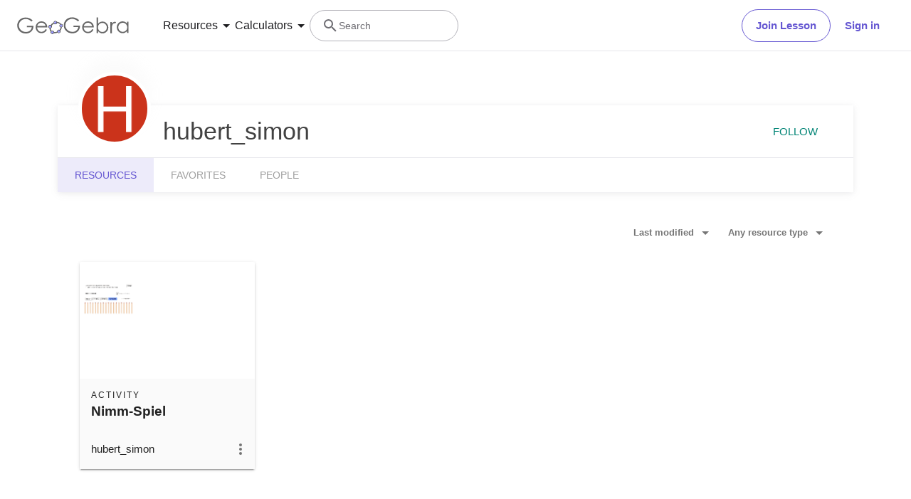

--- FILE ---
content_type: text/javascript
request_url: https://stage.geogebra.org/assets/js/9022.33180ea00d82b584c4b0.bundle.js
body_size: 151773
content:
/*! For license information please see 9022.33180ea00d82b584c4b0.bundle.js.LICENSE.txt */
(self.__LOADABLE_LOADED_CHUNKS__=self.__LOADABLE_LOADED_CHUNKS__||[]).push([[9022],{45:(e,t,n)=>{"use strict";n.d(t,{A:()=>o});var r=n(8587);function o(e,t){if(null==e)return{};var n,o,a=(0,r.A)(e,t);if(Object.getOwnPropertySymbols){var i=Object.getOwnPropertySymbols(e);for(o=0;o<i.length;o++)n=i[o],-1===t.indexOf(n)&&{}.propertyIsEnumerable.call(e,n)&&(a[n]=e[n])}return a}},115:e=>{var t="undefined"!=typeof Element,n="function"==typeof Map,r="function"==typeof Set,o="function"==typeof ArrayBuffer&&!!ArrayBuffer.isView;function a(e,i){if(e===i)return!0;if(e&&i&&"object"==typeof e&&"object"==typeof i){if(e.constructor!==i.constructor)return!1;var l,c,s,u;if(Array.isArray(e)){if((l=e.length)!=i.length)return!1;for(c=l;0!=c--;)if(!a(e[c],i[c]))return!1;return!0}if(n&&e instanceof Map&&i instanceof Map){if(e.size!==i.size)return!1;for(u=e.entries();!(c=u.next()).done;)if(!i.has(c.value[0]))return!1;for(u=e.entries();!(c=u.next()).done;)if(!a(c.value[1],i.get(c.value[0])))return!1;return!0}if(r&&e instanceof Set&&i instanceof Set){if(e.size!==i.size)return!1;for(u=e.entries();!(c=u.next()).done;)if(!i.has(c.value[0]))return!1;return!0}if(o&&ArrayBuffer.isView(e)&&ArrayBuffer.isView(i)){if((l=e.length)!=i.length)return!1;for(c=l;0!=c--;)if(e[c]!==i[c])return!1;return!0}if(e.constructor===RegExp)return e.source===i.source&&e.flags===i.flags;if(e.valueOf!==Object.prototype.valueOf)return e.valueOf()===i.valueOf();if(e.toString!==Object.prototype.toString)return e.toString()===i.toString();if((l=(s=Object.keys(e)).length)!==Object.keys(i).length)return!1;for(c=l;0!=c--;)if(!Object.prototype.hasOwnProperty.call(i,s[c]))return!1;if(t&&e instanceof Element)return!1;for(c=l;0!=c--;)if(("_owner"!==s[c]&&"__v"!==s[c]&&"__o"!==s[c]||!e.$$typeof)&&!a(e[s[c]],i[s[c]]))return!1;return!0}return e!=e&&i!=i}e.exports=function(e,t){try{return a(e,t)}catch(e){if((e.message||"").match(/stack|recursion/i))return console.warn("react-fast-compare cannot handle circular refs"),!1;throw e}}},181:(e,t,n)=>{var r=/^\s+|\s+$/g,o=/^[-+]0x[0-9a-f]+$/i,a=/^0b[01]+$/i,i=/^0o[0-7]+$/i,l=parseInt,c="object"==typeof n.g&&n.g&&n.g.Object===Object&&n.g,s="object"==typeof self&&self&&self.Object===Object&&self,u=c||s||Function("return this")(),d=Object.prototype.toString,f=Math.max,p=Math.min,m=function(){return u.Date.now()};function h(e){var t=typeof e;return!!e&&("object"==t||"function"==t)}function v(e){if("number"==typeof e)return e;if(function(e){return"symbol"==typeof e||function(e){return!!e&&"object"==typeof e}(e)&&"[object Symbol]"==d.call(e)}(e))return NaN;if(h(e)){var t="function"==typeof e.valueOf?e.valueOf():e;e=h(t)?t+"":t}if("string"!=typeof e)return 0===e?e:+e;e=e.replace(r,"");var n=a.test(e);return n||i.test(e)?l(e.slice(2),n?2:8):o.test(e)?NaN:+e}e.exports=function(e,t,n){var r,o,a,i,l,c,s=0,u=!1,d=!1,g=!0;if("function"!=typeof e)throw new TypeError("Expected a function");function y(t){var n=r,a=o;return r=o=void 0,s=t,i=e.apply(a,n)}function b(e){var n=e-c;return void 0===c||n>=t||n<0||d&&e-s>=a}function w(){var e=m();if(b(e))return x(e);l=setTimeout(w,function(e){var n=t-(e-c);return d?p(n,a-(e-s)):n}(e))}function x(e){return l=void 0,g&&r?y(e):(r=o=void 0,i)}function E(){var e=m(),n=b(e);if(r=arguments,o=this,c=e,n){if(void 0===l)return function(e){return s=e,l=setTimeout(w,t),u?y(e):i}(c);if(d)return l=setTimeout(w,t),y(c)}return void 0===l&&(l=setTimeout(w,t)),i}return t=v(t)||0,h(n)&&(u=!!n.leading,a=(d="maxWait"in n)?f(v(n.maxWait)||0,t):a,g="trailing"in n?!!n.trailing:g),E.cancel=function(){void 0!==l&&clearTimeout(l),s=0,r=c=o=l=void 0},E.flush=function(){return void 0===l?i:x(m())},E}},243:(e,t,n)=>{"use strict";n.d(t,{Ay:()=>P,ai:()=>N});var r=n(6540),o=n(8587),a=n(8168),i=n(9417),l=n(7387),c=n(4146);function s(e,t){if(!e){var n=new Error("loadable: "+t);throw n.framesToPop=1,n.name="Invariant Violation",n}}function u(e){console.warn("loadable: "+e)}var d=r.createContext(),f="__LOADABLE_REQUIRED_CHUNKS__";function p(e){return""+e+f}var m={initialChunks:{}},h="PENDING",v="REJECTED";var g=function(e){return e};function y(e){var t=e.defaultResolveComponent,n=void 0===t?g:t,u=e.render,f=e.onLoad;function p(e,t){void 0===t&&(t={});var p=function(e){return"function"==typeof e?{requireAsync:e,resolve:function(){},chunkName:function(){}}:e}(e),g={};function y(e){return t.cacheKey?t.cacheKey(e):p.resolve?p.resolve(e):"static"}function b(e,r,o){var a=t.resolveComponent?t.resolveComponent(e,r):n(e);return c(o,a,{preload:!0}),a}var w,x,E=function(e){var t=y(e),n=g[t];return n&&n.status!==v||((n=p.requireAsync(e)).status=h,g[t]=n,n.then((function(){n.status="RESOLVED"}),(function(t){console.error("loadable-components: failed to asynchronously load component",{fileName:p.resolve(e),chunkName:p.chunkName(e),error:t?t.message:t}),n.status=v}))),n},C=function(e){function n(n){var r;return(r=e.call(this,n)||this).state={result:null,error:null,loading:!0,cacheKey:y(n)},s(!n.__chunkExtractor||p.requireSync,"SSR requires `@loadable/babel-plugin`, please install it"),n.__chunkExtractor?(!1===t.ssr||(p.requireAsync(n).catch((function(){return null})),r.loadSync(),n.__chunkExtractor.addChunk(p.chunkName(n))),(0,i.A)(r)):(!1!==t.ssr&&(p.isReady&&p.isReady(n)||p.chunkName&&m.initialChunks[p.chunkName(n)])&&r.loadSync(),r)}(0,l.A)(n,e),n.getDerivedStateFromProps=function(e,t){var n=y(e);return(0,a.A)({},t,{cacheKey:n,loading:t.loading||t.cacheKey!==n})};var r=n.prototype;return r.componentDidMount=function(){this.mounted=!0;var e=this.getCache();e&&e.status===v&&this.setCache(),this.state.loading&&this.loadAsync()},r.componentDidUpdate=function(e,t){t.cacheKey!==this.state.cacheKey&&this.loadAsync()},r.componentWillUnmount=function(){this.mounted=!1},r.safeSetState=function(e,t){this.mounted&&this.setState(e,t)},r.getCacheKey=function(){return y(this.props)},r.getCache=function(){return g[this.getCacheKey()]},r.setCache=function(e){void 0===e&&(e=void 0),g[this.getCacheKey()]=e},r.triggerOnLoad=function(){var e=this;f&&setTimeout((function(){f(e.state.result,e.props)}))},r.loadSync=function(){if(this.state.loading)try{var e=b(p.requireSync(this.props),this.props,S);this.state.result=e,this.state.loading=!1}catch(e){console.error("loadable-components: failed to synchronously load component, which expected to be available",{fileName:p.resolve(this.props),chunkName:p.chunkName(this.props),error:e?e.message:e}),this.state.error=e}},r.loadAsync=function(){var e=this,t=this.resolveAsync();return t.then((function(t){var n=b(t,e.props,S);e.safeSetState({result:n,loading:!1},(function(){return e.triggerOnLoad()}))})).catch((function(t){return e.safeSetState({error:t,loading:!1})})),t},r.resolveAsync=function(){var e=this.props,t=(e.__chunkExtractor,e.forwardedRef,(0,o.A)(e,["__chunkExtractor","forwardedRef"]));return E(t)},r.render=function(){var e=this.props,n=e.forwardedRef,r=e.fallback,i=(e.__chunkExtractor,(0,o.A)(e,["forwardedRef","fallback","__chunkExtractor"])),l=this.state,c=l.error,s=l.loading,d=l.result;if(t.suspense&&(this.getCache()||this.loadAsync()).status===h)throw this.loadAsync();if(c)throw c;var f=r||t.fallback||null;return s?f:u({fallback:f,result:d,options:t,props:(0,a.A)({},i,{ref:n})})},n}(r.Component),k=(x=function(e){return r.createElement(d.Consumer,null,(function(t){return r.createElement(w,Object.assign({__chunkExtractor:t},e))}))},(w=C).displayName&&(x.displayName=w.displayName+"WithChunkExtractor"),x),S=r.forwardRef((function(e,t){return r.createElement(k,Object.assign({forwardedRef:t},e))}));return S.displayName="Loadable",S.preload=function(e){S.load(e)},S.load=function(e){return E(e)},S}return{loadable:p,lazy:function(e,t){return p(e,(0,a.A)({},t,{suspense:!0}))}}}var b=y({defaultResolveComponent:function(e){return e.__esModule?e.default:e.default||e},render:function(e){var t=e.result,n=e.props;return r.createElement(t,n)}}),w=b.loadable,x=b.lazy,E=y({onLoad:function(e,t){e&&t.forwardedRef&&("function"==typeof t.forwardedRef?t.forwardedRef(e):t.forwardedRef.current=e)},render:function(e){var t=e.result,n=e.props;return n.children?n.children(t):null}}),C=E.loadable,k=E.lazy,S="undefined"!=typeof window;function N(e,t){void 0===e&&(e=function(){});var n=void 0===t?{}:t,r=n.namespace,o=void 0===r?"":r,a=n.chunkLoadingGlobal,i=void 0===a?"__LOADABLE_LOADED_CHUNKS__":a;if(!S)return u("`loadableReady()` must be called in browser only"),e(),Promise.resolve();var l=null;if(S){var c=p(o),s=document.getElementById(c);if(s){l=JSON.parse(s.textContent);var d=document.getElementById(c+"_ext");if(!d)throw new Error("loadable-component: @loadable/server does not match @loadable/component");JSON.parse(d.textContent).namedChunks.forEach((function(e){m.initialChunks[e]=!0}))}}if(!l)return u("`loadableReady()` requires state, please use `getScriptTags` or `getScriptElements` server-side"),e(),Promise.resolve();var f=!1;return new Promise((function(e){window[i]=window[i]||[];var t=window[i],n=t.push.bind(t);function r(){l.every((function(e){return t.some((function(t){return t[0].indexOf(e)>-1}))}))&&(f||(f=!0,e()))}t.push=function(){n.apply(void 0,arguments),r()},r()})).then(e)}var O=w;O.lib=C,x.lib=k;const P=O},296:(e,t,n)=>{"use strict";n.d(t,{A:()=>o});var r=n(7800);function o(e,t){return function(e){if(Array.isArray(e))return e}(e)||function(e,t){var n=null==e?null:"undefined"!=typeof Symbol&&e[Symbol.iterator]||e["@@iterator"];if(null!=n){var r,o,a,i,l=[],c=!0,s=!1;try{if(a=(n=n.call(e)).next,0===t){if(Object(n)!==n)return;c=!1}else for(;!(c=(r=a.call(n)).done)&&(l.push(r.value),l.length!==t);c=!0);}catch(e){s=!0,o=e}finally{try{if(!c&&null!=n.return&&(i=n.return(),Object(i)!==i))return}finally{if(s)throw o}}return l}}(e,t)||(0,r.A)(e,t)||function(){throw new TypeError("Invalid attempt to destructure non-iterable instance.\nIn order to be iterable, non-array objects must have a [Symbol.iterator]() method.")}()}},454:e=>{"use strict";var t="%[a-f0-9]{2}",n=new RegExp("("+t+")|([^%]+?)","gi"),r=new RegExp("("+t+")+","gi");function o(e,t){try{return[decodeURIComponent(e.join(""))]}catch(e){}if(1===e.length)return e;t=t||1;var n=e.slice(0,t),r=e.slice(t);return Array.prototype.concat.call([],o(n),o(r))}function a(e){try{return decodeURIComponent(e)}catch(a){for(var t=e.match(n)||[],r=1;r<t.length;r++)t=(e=o(t,r).join("")).match(n)||[];return e}}e.exports=function(e){if("string"!=typeof e)throw new TypeError("Expected `encodedURI` to be of type `string`, got `"+typeof e+"`");try{return e=e.replace(/\+/g," "),decodeURIComponent(e)}catch(t){return function(e){for(var t={"%FE%FF":"��","%FF%FE":"��"},n=r.exec(e);n;){try{t[n[0]]=decodeURIComponent(n[0])}catch(e){var o=a(n[0]);o!==n[0]&&(t[n[0]]=o)}n=r.exec(e)}t["%C2"]="�";for(var i=Object.keys(t),l=0;l<i.length;l++){var c=i[l];e=e.replace(new RegExp(c,"g"),t[c])}return e}(e)}}},467:(e,t,n)=>{"use strict";function r(e,t,n,r,o,a,i){try{var l=e[a](i),c=l.value}catch(e){return void n(e)}l.done?t(c):Promise.resolve(c).then(r,o)}function o(e){return function(){var t=this,n=arguments;return new Promise((function(o,a){var i=e.apply(t,n);function l(e){r(i,o,a,l,c,"next",e)}function c(e){r(i,o,a,l,c,"throw",e)}l(void 0)}))}}n.d(t,{A:()=>o})},528:e=>{"use strict";e.exports=(e,t)=>{if("string"!=typeof e||"string"!=typeof t)throw new TypeError("Expected the arguments to be of type `string`");if(""===t)return[e];const n=e.indexOf(t);return-1===n?[e]:[e.slice(0,n),e.slice(n+t.length)]}},816:(e,t,n)=>{"use strict";n.d(t,{A:()=>o});var r=n(2284);function o(e){var t=function(e,t){if("object"!=(0,r.A)(e)||!e)return e;var n=e[Symbol.toPrimitive];if(void 0!==n){var o=n.call(e,t||"default");if("object"!=(0,r.A)(o))return o;throw new TypeError("@@toPrimitive must return a primitive value.")}return("string"===t?String:Number)(e)}(e,"string");return"symbol"==(0,r.A)(t)?t:t+""}},835:(e,t,n)=>{"use strict";n.d(t,{UC:()=>ce,q7:()=>ie,bL:()=>ae,l9:()=>le});var r=n(6540),o=n(2133),a=n(6214),i=n(1071),l=n(9957),c=n(1351),s=n(2579),u=n(8200),d=n(7971),f=n(8723),p=n(4848),m="Collapsible",[h,v]=(0,o.A)(m),[g,y]=h(m),b=r.forwardRef(((e,t)=>{const{__scopeCollapsible:n,open:o,defaultOpen:a,disabled:i,onOpenChange:l,...u}=e,[d,h]=(0,c.i)({prop:o,defaultProp:a??!1,onChange:l,caller:m});return(0,p.jsx)(g,{scope:n,disabled:i,contentId:(0,f.B)(),open:d,onOpenToggle:r.useCallback((()=>h((e=>!e))),[h]),children:(0,p.jsx)(s.sG.div,{"data-state":S(d),"data-disabled":i?"":void 0,...u,ref:t})})}));b.displayName=m;var w="CollapsibleTrigger",x=r.forwardRef(((e,t)=>{const{__scopeCollapsible:n,...r}=e,o=y(w,n);return(0,p.jsx)(s.sG.button,{type:"button","aria-controls":o.contentId,"aria-expanded":o.open||!1,"data-state":S(o.open),"data-disabled":o.disabled?"":void 0,disabled:o.disabled,...r,ref:t,onClick:(0,l.mK)(e.onClick,o.onOpenToggle)})}));x.displayName=w;var E="CollapsibleContent",C=r.forwardRef(((e,t)=>{const{forceMount:n,...r}=e,o=y(E,e.__scopeCollapsible);return(0,p.jsx)(d.C,{present:n||o.open,children:({present:e})=>(0,p.jsx)(k,{...r,ref:t,present:e})})}));C.displayName=E;var k=r.forwardRef(((e,t)=>{const{__scopeCollapsible:n,present:o,children:a,...l}=e,c=y(E,n),[d,f]=r.useState(o),m=r.useRef(null),h=(0,i.s)(t,m),v=r.useRef(0),g=v.current,b=r.useRef(0),w=b.current,x=c.open||d,C=r.useRef(x),k=r.useRef(void 0);return r.useEffect((()=>{const e=requestAnimationFrame((()=>C.current=!1));return()=>cancelAnimationFrame(e)}),[]),(0,u.N)((()=>{const e=m.current;if(e){k.current=k.current||{transitionDuration:e.style.transitionDuration,animationName:e.style.animationName},e.style.transitionDuration="0s",e.style.animationName="none";const t=e.getBoundingClientRect();v.current=t.height,b.current=t.width,C.current||(e.style.transitionDuration=k.current.transitionDuration,e.style.animationName=k.current.animationName),f(o)}}),[c.open,o]),(0,p.jsx)(s.sG.div,{"data-state":S(c.open),"data-disabled":c.disabled?"":void 0,id:c.contentId,hidden:!x,...l,ref:h,style:{"--radix-collapsible-content-height":g?`${g}px`:void 0,"--radix-collapsible-content-width":w?`${w}px`:void 0,...e.style},children:x&&a})}));function S(e){return e?"open":"closed"}var N=b,O=x,P=C,T=n(1427),_="Accordion",R=["Home","End","ArrowDown","ArrowUp","ArrowLeft","ArrowRight"],[L,M,A]=(0,a.N)(_),[j,D]=(0,o.A)(_,[A,v]),I=v(),F=r.forwardRef(((e,t)=>{const{type:n,...r}=e,o=r,a=r;return(0,p.jsx)(L.Provider,{scope:e.__scopeAccordion,children:"multiple"===n?(0,p.jsx)(W,{...a,ref:t}):(0,p.jsx)(U,{...o,ref:t})})}));F.displayName=_;var[z,B]=j(_),[H,V]=j(_,{collapsible:!1}),U=r.forwardRef(((e,t)=>{const{value:n,defaultValue:o,onValueChange:a=()=>{},collapsible:i=!1,...l}=e,[s,u]=(0,c.i)({prop:n,defaultProp:o??"",onChange:a,caller:_});return(0,p.jsx)(z,{scope:e.__scopeAccordion,value:r.useMemo((()=>s?[s]:[]),[s]),onItemOpen:u,onItemClose:r.useCallback((()=>i&&u("")),[i,u]),children:(0,p.jsx)(H,{scope:e.__scopeAccordion,collapsible:i,children:(0,p.jsx)(Z,{...l,ref:t})})})})),W=r.forwardRef(((e,t)=>{const{value:n,defaultValue:o,onValueChange:a=()=>{},...i}=e,[l,s]=(0,c.i)({prop:n,defaultProp:o??[],onChange:a,caller:_}),u=r.useCallback((e=>s(((t=[])=>[...t,e]))),[s]),d=r.useCallback((e=>s(((t=[])=>t.filter((t=>t!==e))))),[s]);return(0,p.jsx)(z,{scope:e.__scopeAccordion,value:l,onItemOpen:u,onItemClose:d,children:(0,p.jsx)(H,{scope:e.__scopeAccordion,collapsible:!0,children:(0,p.jsx)(Z,{...i,ref:t})})})})),[$,K]=j(_),Z=r.forwardRef(((e,t)=>{const{__scopeAccordion:n,disabled:o,dir:a,orientation:c="vertical",...u}=e,d=r.useRef(null),f=(0,i.s)(d,t),m=M(n),h="ltr"===(0,T.jH)(a),v=(0,l.mK)(e.onKeyDown,(e=>{if(!R.includes(e.key))return;const t=e.target,n=m().filter((e=>!e.ref.current?.disabled)),r=n.findIndex((e=>e.ref.current===t)),o=n.length;if(-1===r)return;e.preventDefault();let a=r;const i=o-1,l=()=>{a=r+1,a>i&&(a=0)},s=()=>{a=r-1,a<0&&(a=i)};switch(e.key){case"Home":a=0;break;case"End":a=i;break;case"ArrowRight":"horizontal"===c&&(h?l():s());break;case"ArrowDown":"vertical"===c&&l();break;case"ArrowLeft":"horizontal"===c&&(h?s():l());break;case"ArrowUp":"vertical"===c&&s()}const u=a%o;n[u].ref.current?.focus()}));return(0,p.jsx)($,{scope:n,disabled:o,direction:a,orientation:c,children:(0,p.jsx)(L.Slot,{scope:n,children:(0,p.jsx)(s.sG.div,{...u,"data-orientation":c,ref:f,onKeyDown:o?void 0:v})})})})),G="AccordionItem",[q,Y]=j(G),Q=r.forwardRef(((e,t)=>{const{__scopeAccordion:n,value:r,...o}=e,a=K(G,n),i=B(G,n),l=I(n),c=(0,f.B)(),s=r&&i.value.includes(r)||!1,u=a.disabled||e.disabled;return(0,p.jsx)(q,{scope:n,open:s,disabled:u,triggerId:c,children:(0,p.jsx)(N,{"data-orientation":a.orientation,"data-state":oe(s),...l,...o,ref:t,disabled:u,open:s,onOpenChange:e=>{e?i.onItemOpen(r):i.onItemClose(r)}})})}));Q.displayName=G;var X="AccordionHeader",J=r.forwardRef(((e,t)=>{const{__scopeAccordion:n,...r}=e,o=K(_,n),a=Y(X,n);return(0,p.jsx)(s.sG.h3,{"data-orientation":o.orientation,"data-state":oe(a.open),"data-disabled":a.disabled?"":void 0,...r,ref:t})}));J.displayName=X;var ee="AccordionTrigger",te=r.forwardRef(((e,t)=>{const{__scopeAccordion:n,...r}=e,o=K(_,n),a=Y(ee,n),i=V(ee,n),l=I(n);return(0,p.jsx)(L.ItemSlot,{scope:n,children:(0,p.jsx)(O,{"aria-disabled":a.open&&!i.collapsible||void 0,"data-orientation":o.orientation,id:a.triggerId,...l,...r,ref:t})})}));te.displayName=ee;var ne="AccordionContent",re=r.forwardRef(((e,t)=>{const{__scopeAccordion:n,...r}=e,o=K(_,n),a=Y(ne,n),i=I(n);return(0,p.jsx)(P,{role:"region","aria-labelledby":a.triggerId,"data-orientation":o.orientation,...i,...r,ref:t,style:{"--radix-accordion-content-height":"var(--radix-collapsible-content-height)","--radix-accordion-content-width":"var(--radix-collapsible-content-width)",...e.style}})}));function oe(e){return e?"open":"closed"}re.displayName=ne;var ae=F,ie=Q,le=te,ce=re},961:(e,t,n)=>{"use strict";!function e(){if("undefined"!=typeof __REACT_DEVTOOLS_GLOBAL_HOOK__&&"function"==typeof __REACT_DEVTOOLS_GLOBAL_HOOK__.checkDCE)try{__REACT_DEVTOOLS_GLOBAL_HOOK__.checkDCE(e)}catch(e){console.error(e)}}(),e.exports=n(2551)},1020:(e,t,n)=>{"use strict";n(5228);var r=n(6540),o=60103;if(t.Fragment=60107,"function"==typeof Symbol&&Symbol.for){var a=Symbol.for;o=a("react.element"),t.Fragment=a("react.fragment")}var i=r.__SECRET_INTERNALS_DO_NOT_USE_OR_YOU_WILL_BE_FIRED.ReactCurrentOwner,l=Object.prototype.hasOwnProperty,c={key:!0,ref:!0,__self:!0,__source:!0};function s(e,t,n){var r,a={},s=null,u=null;for(r in void 0!==n&&(s=""+n),void 0!==t.key&&(s=""+t.key),void 0!==t.ref&&(u=t.ref),t)l.call(t,r)&&!c.hasOwnProperty(r)&&(a[r]=t[r]);if(e&&e.defaultProps)for(r in t=e.defaultProps)void 0===a[r]&&(a[r]=t[r]);return{$$typeof:o,type:e,key:s,ref:u,props:a,_owner:i.current}}t.jsx=s,t.jsxs=s},1045:(e,t,n)=>{"use strict";n.d(t,{Ay:()=>qe});var r=n(8587),o=n(8168),a=n(6540),i="data-focus-lock",l="data-focus-lock-disabled";function c(e,t){return"function"==typeof e?e(t):e&&(e.current=t),e}var s="undefined"!=typeof window?a.useLayoutEffect:a.useEffect,u=new WeakMap;function d(e,t){var n,r,o,i=(n=t||null,r=function(t){return e.forEach((function(e){return c(e,t)}))},(o=(0,a.useState)((function(){return{value:n,callback:r,facade:{get current(){return o.value},set current(e){var t=o.value;t!==e&&(o.value=e,o.callback(e,t))}}}}))[0]).callback=r,o.facade);return s((function(){var t=u.get(i);if(t){var n=new Set(t),r=new Set(e),o=i.current;n.forEach((function(e){r.has(e)||c(e,null)})),r.forEach((function(e){n.has(e)||c(e,o)}))}u.set(i,e)}),[e]),i}var f={width:"1px",height:"0px",padding:0,overflow:"hidden",position:"fixed",top:"1px",left:"1px"},p=function(e){var t=e.children,n=void 0===t?null:t;return a.createElement(a.Fragment,null,a.createElement("div",{key:"guard-first","data-focus-guard":!0,"data-focus-auto-guard":!0,style:f}),n,n&&a.createElement("div",{key:"guard-last","data-focus-guard":!0,"data-focus-auto-guard":!0,style:f}))};p.propTypes={};var m=n(5215);function h(e){return e}function v(e,t){void 0===t&&(t=h);var n=[],r=!1;return{read:function(){if(r)throw new Error("Sidecar: could not `read` from an `assigned` medium. `read` could be used only with `useMedium`.");return n.length?n[n.length-1]:e},useMedium:function(e){var o=t(e,r);return n.push(o),function(){n=n.filter((function(e){return e!==o}))}},assignSyncMedium:function(e){for(r=!0;n.length;){var t=n;n=[],t.forEach(e)}n={push:function(t){return e(t)},filter:function(){return n}}},assignMedium:function(e){r=!0;var t=[];if(n.length){var o=n;n=[],o.forEach(e),t=n}var a=function(){var n=t;t=[],n.forEach(e)},i=function(){return Promise.resolve().then(a)};i(),n={push:function(e){t.push(e),i()},filter:function(e){return t=t.filter(e),n}}}}}function g(e,t){return void 0===t&&(t=h),v(e,t)}var y=g({},(function(e){return{target:e.target,currentTarget:e.currentTarget}})),b=g(),w=g(),x=function(e){void 0===e&&(e={});var t=v(null);return t.options=(0,m.Cl)({async:!0,ssr:!1},e),t}({async:!0,ssr:"undefined"!=typeof document}),E=(0,a.createContext)(void 0),C=[],k=a.forwardRef((function(e,t){var n,r=a.useState(),c=r[0],s=r[1],u=a.useRef(),p=a.useRef(!1),m=a.useRef(null),h=a.useState({})[1],v=e.children,g=e.disabled,w=void 0!==g&&g,k=e.noFocusGuards,S=void 0!==k&&k,N=e.persistentFocus,O=void 0!==N&&N,P=e.crossFrame,T=void 0===P||P,_=e.autoFocus,R=void 0===_||_,L=(e.allowTextSelection,e.group),M=e.className,A=e.whiteList,j=e.hasPositiveIndices,D=e.shards,I=void 0===D?C:D,F=e.as,z=void 0===F?"div":F,B=e.lockProps,H=void 0===B?{}:B,V=e.sideCar,U=e.returnFocus,W=void 0!==U&&U,$=e.focusOptions,K=e.onActivation,Z=e.onDeactivation,G=a.useState({})[0],q=a.useCallback((function(e){var t=e.captureFocusRestore;if(!m.current){var n,r=null==(n=document)?void 0:n.activeElement;m.current=r,r!==document.body&&(m.current=t(r))}u.current&&K&&K(u.current),p.current=!0,h()}),[K]),Y=a.useCallback((function(){p.current=!1,Z&&Z(u.current),h()}),[Z]),Q=a.useCallback((function(e){var t=m.current;if(t){var n=("function"==typeof t?t():t)||document.body,r="function"==typeof W?W(n):W;if(r){var o="object"==typeof r?r:void 0;m.current=null,e?Promise.resolve().then((function(){return n.focus(o)})):n.focus(o)}}}),[W]),X=a.useCallback((function(e){p.current&&y.useMedium(e)}),[]),J=b.useMedium,ee=a.useCallback((function(e){u.current!==e&&(u.current=e,s(e))}),[]);var te=(0,o.A)(((n={})[l]=w&&"disabled",n[i]=L,n),H),ne=!0!==S,re=ne&&"tail"!==S,oe=d([t,ee]),ae=a.useMemo((function(){return{observed:u,shards:I,enabled:!w,active:p.current}}),[w,p.current,I,c]);return a.createElement(a.Fragment,null,ne&&[a.createElement("div",{key:"guard-first","data-focus-guard":!0,tabIndex:w?-1:0,style:f}),j?a.createElement("div",{key:"guard-nearest","data-focus-guard":!0,tabIndex:w?-1:1,style:f}):null],!w&&a.createElement(V,{id:G,sideCar:x,observed:c,disabled:w,persistentFocus:O,crossFrame:T,autoFocus:R,whiteList:A,shards:I,onActivation:q,onDeactivation:Y,returnFocus:Q,focusOptions:$,noFocusGuards:S}),a.createElement(z,(0,o.A)({ref:oe},te,{className:M,onBlur:J,onFocus:X}),a.createElement(E.Provider,{value:ae},v)),re&&a.createElement("div",{"data-focus-guard":!0,tabIndex:w?-1:0,style:f}))}));k.propTypes={};const S=k;var N=n(7387),O=n(4467);const P=function(e,t){return function(n){var r,o=[];function i(){r=e(o.map((function(e){return e.props}))),t(r)}var l=function(e){function t(){return e.apply(this,arguments)||this}(0,N.A)(t,e),t.peek=function(){return r};var l=t.prototype;return l.componentDidMount=function(){o.push(this),i()},l.componentDidUpdate=function(){i()},l.componentWillUnmount=function(){var e=o.indexOf(this);o.splice(e,1),i()},l.render=function(){return a.createElement(n,this.props)},t}(a.PureComponent);return(0,O.A)(l,"displayName","SideEffect("+function(e){return e.displayName||e.name||"Component"}(n)+")"),l}};var T=function(e){for(var t=Array(e.length),n=0;n<e.length;++n)t[n]=e[n];return t},_=function(e){return Array.isArray(e)?e:[e]},R=function(e){return Array.isArray(e)?e[0]:e},L=function(e){return e.parentNode&&e.parentNode.nodeType===Node.DOCUMENT_FRAGMENT_NODE?e.parentNode.host:e.parentNode},M=function(e){return e===document||e&&e.nodeType===Node.DOCUMENT_NODE},A=function(e,t){return!e||M(e)||!function(e){if(e.nodeType!==Node.ELEMENT_NODE)return!1;var t=window.getComputedStyle(e,null);return!(!t||!t.getPropertyValue||"none"!==t.getPropertyValue("display")&&"hidden"!==t.getPropertyValue("visibility"))}(e)&&!function(e){return e.hasAttribute("inert")}(e)&&t(L(e))},j=function(e,t){var n=e.get(t);if(void 0!==n)return n;var r=A(t,j.bind(void 0,e));return e.set(t,r),r},D=function(e,t){var n=e.get(t);if(void 0!==n)return n;var r=function(e,t){return!(e&&!M(e))||!!B(e)&&t(L(e))}(t,D.bind(void 0,e));return e.set(t,r),r},I=function(e){return e.dataset},F=function(e){return"INPUT"===e.tagName},z=function(e){return F(e)&&"radio"===e.type},B=function(e){var t=e.getAttribute("data-no-autofocus");return![!0,"true",""].includes(t)},H=function(e){var t;return Boolean(e&&(null===(t=I(e))||void 0===t?void 0:t.focusGuard))},V=function(e){return!H(e)},U=function(e){return Boolean(e)},W=function(e,t){var n=Math.max(0,e.tabIndex),r=Math.max(0,t.tabIndex),o=n-r,a=e.index-t.index;if(o){if(!n)return 1;if(!r)return-1}return o||a},$=function(e,t,n){return T(e).map((function(e,t){var r=function(e){return e.tabIndex<0&&!e.hasAttribute("tabindex")?0:e.tabIndex}(e);return{node:e,index:t,tabIndex:n&&-1===r?(e.dataset||{}).focusGuard?0:-1:r}})).filter((function(e){return!t||e.tabIndex>=0})).sort(W)},K=["button:enabled","select:enabled","textarea:enabled","input:enabled","a[href]","area[href]","summary","iframe","object","embed","audio[controls]","video[controls]","[tabindex]","[contenteditable]","[autofocus]"].join(","),Z="".concat(K,", [data-focus-guard]"),G=function(e,t){return T((e.shadowRoot||e).children).reduce((function(e,n){return e.concat(n.matches(t?Z:K)?[n]:[],G(n))}),[])},q=function(e,t){return e.reduce((function(e,n){var r,o=G(n,t),a=(r=[]).concat.apply(r,o.map((function(e){return function(e,t){var n;return e instanceof HTMLIFrameElement&&(null===(n=e.contentDocument)||void 0===n?void 0:n.body)?q([e.contentDocument.body],t):[e]}(e,t)})));return e.concat(a,n.parentNode?T(n.parentNode.querySelectorAll(K)).filter((function(e){return e===n})):[])}),[])},Y=function(e,t){return T(e).filter((function(e){return j(t,e)})).filter((function(e){return function(e){return!((F(e)||function(e){return"BUTTON"===e.tagName}(e))&&("hidden"===e.type||e.disabled))}(e)}))},Q=function(e,t){return void 0===t&&(t=new Map),T(e).filter((function(e){return D(t,e)}))},X=function(e,t,n){return $(Y(q(e,n),t),!0,n)},J=function(e,t){return $(Y(q(e),t),!1)},ee=function(e,t){return Y((n=e.querySelectorAll("[".concat("data-autofocus-inside","]")),T(n).map((function(e){return q([e])})).reduce((function(e,t){return e.concat(t)}),[])),t);var n},te=function(e,t){return e.shadowRoot?te(e.shadowRoot,t):!(void 0===Object.getPrototypeOf(e).contains||!Object.getPrototypeOf(e).contains.call(e,t))||T(e.children).some((function(e){var n;if(e instanceof HTMLIFrameElement){var r=null===(n=e.contentDocument)||void 0===n?void 0:n.body;return!!r&&te(r,t)}return te(e,t)}))},ne=function(e){if(void 0===e&&(e=document),e&&e.activeElement){var t=e.activeElement;return t.shadowRoot?ne(t.shadowRoot):t instanceof HTMLIFrameElement&&function(e){try{return e()}catch(e){return}}((function(){return t.contentWindow.document}))?ne(t.contentWindow.document):t}},re=function(e){return e.parentNode?re(e.parentNode):e},oe=function(e){return _(e).filter(Boolean).reduce((function(e,t){var n=t.getAttribute(i);return e.push.apply(e,n?function(e){for(var t=new Set,n=e.length,r=0;r<n;r+=1)for(var o=r+1;o<n;o+=1){var a=e[r].compareDocumentPosition(e[o]);(a&Node.DOCUMENT_POSITION_CONTAINED_BY)>0&&t.add(o),(a&Node.DOCUMENT_POSITION_CONTAINS)>0&&t.add(r)}return e.filter((function(e,n){return!t.has(n)}))}(T(re(t).querySelectorAll("[".concat(i,'="').concat(n,'"]:not([').concat(l,'="disabled"])')))):[t]),e}),[])},ae=function(e,t){return void 0===t&&(t=ne(R(e).ownerDocument)),!(!t||t.dataset&&t.dataset.focusGuard)&&oe(e).some((function(e){return te(e,t)||function(e,t){return Boolean(T(e.querySelectorAll("iframe")).some((function(e){return function(e,t){return e===t}(e,t)})))}(e,t)}))},ie=function(e,t){e&&("focus"in e&&e.focus(t),"contentWindow"in e&&e.contentWindow&&e.contentWindow.focus())},le=function(e,t){return z(e)&&e.name?function(e,t){return t.filter(z).filter((function(t){return t.name===e.name})).filter((function(e){return e.checked}))[0]||e}(e,t):e},ce=function(e){return e[0]&&e.length>1?le(e[0],e):e[0]},se=function(e,t){return e.indexOf(le(t,e))},ue="NEW_FOCUS",de=function(e,t,n,r,o){var a=e.length,i=e[0],l=e[a-1],c=H(r);if(!(r&&e.indexOf(r)>=0)){var s=void 0!==r?n.indexOf(r):-1,u=o?n.indexOf(o):s,d=o?e.indexOf(o):-1;if(-1===s)return-1!==d?d:ue;if(-1===d)return ue;var f,p,m=s-u,h=n.indexOf(i),v=n.indexOf(l),g=(f=n,p=new Set,f.forEach((function(e){return p.add(le(e,f))})),f.filter((function(e){return p.has(e)}))),y=(void 0!==r?g.indexOf(r):-1)-(o?g.indexOf(o):s);if(!m&&d>=0)return d;if(0===t.length)return d;var b=se(e,t[0]),w=se(e,t[t.length-1]);return s<=h&&c&&Math.abs(m)>1?w:s>=v&&c&&Math.abs(m)>1?b:m&&Math.abs(y)>1?d:s<=h?w:s>v?b:m?Math.abs(m)>1?d:(a+d+m)%a:void 0}},fe=function(e,t,n){var r,o=e.map((function(e){return e.node})),a=Q(o.filter((r=n,function(e){var t,n=null===(t=I(e))||void 0===t?void 0:t.autofocus;return e.autofocus||void 0!==n&&"false"!==n||r.indexOf(e)>=0})));return a&&a.length?ce(a):ce(Q(t))},pe=function(e,t){return void 0===t&&(t=[]),t.push(e),e.parentNode&&pe(e.parentNode.host||e.parentNode,t),t},me=function(e,t){for(var n=pe(e),r=pe(t),o=0;o<n.length;o+=1){var a=n[o];if(r.indexOf(a)>=0)return a}return!1},he=function(e,t,n){var r=_(e),o=_(t),a=r[0],i=!1;return o.filter(Boolean).forEach((function(e){i=me(i||e,e)||i,n.filter(Boolean).forEach((function(e){var t=me(a,e);t&&(i=!i||te(t,i)?t:me(t,i))}))})),i},ve=function(e,t){return e.reduce((function(e,n){return e.concat(ee(n,t))}),[])},ge=function(e,t){var n=ne(_(e).length>0?document:R(e).ownerDocument),r=oe(e).filter(V),o=he(n||e,e,r),a=new Map,i=J(r,a),l=i.filter((function(e){var t=e.node;return V(t)}));if(l[0]){var c,s,u,d=J([o],a).map((function(e){return e.node})),f=(c=d,s=l,u=new Map,s.forEach((function(e){return u.set(e.node,e)})),c.map((function(e){return u.get(e)})).filter(U)),p=f.map((function(e){return e.node})),m=f.filter((function(e){return e.tabIndex>=0})).map((function(e){return e.node})),h=de(p,m,d,n,t);if(h===ue){var v=fe(i,m,ve(r,a))||fe(i,p,ve(r,a));return v?{node:v}:void console.warn("focus-lock: cannot find any node to move focus into")}return void 0===h?h:f[h]}},ye=0,be=!1,we=function(e,t,n){void 0===n&&(n={});var r=ge(e,t);if(!be&&r){if(ye>2)return console.error("FocusLock: focus-fighting detected. Only one focus management system could be active. See https://github.com/theKashey/focus-lock/#focus-fighting"),be=!0,void setTimeout((function(){be=!1}),1);ye++,ie(r.node,n.focusOptions),ye--}};function xe(e){if(!e)return null;if("undefined"==typeof WeakRef)return function(){return e||null};var t=e?new WeakRef(e):null;return function(){return(null==t?void 0:t.deref())||null}}var Ee=function(e){var t=function(e){if(!e)return null;for(var t=[],n=e;n&&n!==document.body;)t.push({current:xe(n),parent:xe(n.parentElement),left:xe(n.previousElementSibling),right:xe(n.nextElementSibling)}),n=n.parentElement;return{element:xe(e),stack:t,ownerDocument:e.ownerDocument}}(e);return function(){return function(e){var t,n,r,o,a;if(e)for(var i=e.stack,l=e.ownerDocument,c=new Map,s=0,u=i;s<u.length;s++){var d=u[s],f=null===(t=d.parent)||void 0===t?void 0:t.call(d);if(f&&l.contains(f)){for(var p=null===(n=d.left)||void 0===n?void 0:n.call(d),m=d.current(),h=f.contains(m)?m:void 0,v=null===(r=d.right)||void 0===r?void 0:r.call(d),g=X([f],c),y=null!==(a=null!==(o=null!=h?h:null==p?void 0:p.nextElementSibling)&&void 0!==o?o:v)&&void 0!==a?a:p;y;){for(var b=0,w=g;b<w.length;b++){var x=w[b];if(null==y?void 0:y.contains(x.node))return x.node}y=y.nextElementSibling}if(g.length)return g[0].node}}}(t)}},Ce=function(e,t,n){void 0===t&&(t={});var r=function(e){return Object.assign({scope:document.body,cycle:!0,onlyTabbable:!0},e)}(t),o=function(e,t,n){if(!e||!t)return console.error("no element or scope given"),{};var r=_(t);if(r.every((function(t){return!te(t,e)})))return console.error("Active element is not contained in the scope"),{};var o=n?X(r,new Map):J(r,new Map),a=o.findIndex((function(t){return t.node===e}));return-1!==a?{prev:o[a-1],next:o[a+1],first:o[0],last:o[o.length-1]}:void 0}(e,r.scope,r.onlyTabbable);if(o){var a=n(o,r.cycle);a&&ie(a.node,r.focusOptions)}},ke=function(e,t,n){var r,o,a,i,l=(o=e,a=null===(r=t.onlyTabbable)||void 0===r||r,{first:(i=a?X(_(o),new Map):J(_(o),new Map))[0],last:i[i.length-1]})[n];l&&ie(l.node,t.focusOptions)};function Se(e){setTimeout(e,1)}var Ne=function(e){return e&&"current"in e?e.current:e},Oe=function(){return document&&document.activeElement===document.body},Pe=function(){return Oe()||function(e){void 0===e&&(e=document);var t=ne(e);return!!t&&T(e.querySelectorAll("[".concat("data-no-focus-lock","]"))).some((function(e){return te(e,t)}))}()},Te=null,_e=null,Re=function(){return null},Le=null,Me=!1,Ae=!1,je=function(){return!0};function De(e,t,n,r){var o=null,a=e;do{var i=r[a];if(i.guard)i.node.dataset.focusAutoGuard&&(o=i);else{if(!i.lockItem)break;if(a!==e)return;o=null}}while((a+=n)!==t);o&&(o.node.tabIndex=0)}var Ie=function e(t,n,r){return n&&(n.host===t&&(!n.activeElement||r.contains(n.activeElement))||n.parentNode&&e(t,n.parentNode,r))},Fe=function(e){return J(e,new Map)},ze=function(){var e,t,n,r,o,a,i,l=!1;if(Te){var c=Te,s=c.observed,u=c.persistentFocus,d=c.autoFocus,f=c.shards,p=c.crossFrame,m=c.focusOptions,h=c.noFocusGuards,v=s||Le&&Le.portaledElement;if(Oe()&&_e&&(!document.body.contains(_e)||!Fe([(i=_e).parentNode]).some((function(e){return e.node===i})))){_e=null;var g=Re();g&&g.focus()}var y=document&&document.activeElement;if(v){var b=[v].concat(f.map(Ne).filter(Boolean));if(y&&!function(e){return(Te.whiteList||je)(e)}(y)||(u||function(){if(!(p?Boolean(Me):"meanwhile"===Me)||!h||!_e||Ae)return!1;var e=Fe(b),t=e.findIndex((function(e){return e.node===_e}));return 0===t||t===e.length-1}()||!Pe()||!_e&&d)&&(v&&!(ae(b)||y&&function(e,t){return t.some((function(t){return Ie(e,t,t)}))}(y,b)||(a=y,Le&&Le.portaledElement===a))&&(document&&!_e&&y&&!d?(y.blur&&y.blur(),document.body.focus()):(l=we(b,_e,{focusOptions:m}),Le={})),Me=!1,_e=document&&document.activeElement,Re=Ee(_e)),document&&y!==document.activeElement&&document.querySelector("[data-focus-auto-guard]")){var w=document&&document.activeElement,x=(t=oe(e=b).filter(V),n=he(e,e,t),r=$(q([n],!0),!0,!0),o=q(t,!1),r.map((function(e){var t=e.node;return{node:t,index:e.index,lockItem:o.indexOf(t)>=0,guard:H(t)}}))),E=x.map((function(e){return e.node})).indexOf(w);E>-1&&(x.filter((function(e){var t=e.guard,n=e.node;return t&&n.dataset.focusAutoGuard})).forEach((function(e){return e.node.removeAttribute("tabIndex")})),De(E,x.length,1,x),De(E,-1,-1,x))}}}return l},Be=function(e){ze()&&e&&(e.stopPropagation(),e.preventDefault())},He=function(){return Se(ze)},Ve=function(e){var t=e.target,n=e.currentTarget;n.contains(t)||(Le={observerNode:n,portaledElement:t})},Ue=function(){Ae=!0},We=function(){Ae=!1,Me="just",Se((function(){Me="meanwhile"}))};var $e={moveFocusInside:we,focusInside:ae,focusNextElement:function(e,t){void 0===t&&(t={}),Ce(e,t,(function(e,t){var n=e.next,r=e.first;return n||t&&r}))},focusPrevElement:function(e,t){void 0===t&&(t={}),Ce(e,t,(function(e,t){var n=e.prev,r=e.last;return n||t&&r}))},focusFirstElement:function(e,t){void 0===t&&(t={}),ke(e,t,"first")},focusLastElement:function(e,t){void 0===t&&(t={}),ke(e,t,"last")},captureFocusRestore:Ee};y.assignSyncMedium(Ve),b.assignMedium(He),w.assignMedium((function(e){return e($e)}));const Ke=P((function(e){return e.filter((function(e){return!e.disabled}))}),(function(e){var t=e.slice(-1)[0];t&&!Te&&(document.addEventListener("focusin",Be),document.addEventListener("focusout",He),window.addEventListener("focus",Ue),window.addEventListener("blur",We));var n=Te,r=n&&t&&t.id===n.id;Te=t,n&&!r&&(n.onDeactivation(),e.filter((function(e){return e.id===n.id})).length||n.returnFocus(!t)),t?(_e=null,r&&n.observed===t.observed||t.onActivation($e),ze(),Se(ze)):(document.removeEventListener("focusin",Be),document.removeEventListener("focusout",He),window.removeEventListener("focus",Ue),window.removeEventListener("blur",We),_e=null)}))((function(){return null}));var Ze=a.forwardRef((function(e,t){return a.createElement(S,(0,o.A)({sideCar:Ke,ref:t},e))})),Ge=S.propTypes||{};Ge.sideCar,(0,r.A)(Ge,["sideCar"]);Ze.propTypes={};const qe=Ze},1071:(e,t,n)=>{"use strict";n.d(t,{s:()=>i,t:()=>a});var r=n(6540);function o(e,t){if("function"==typeof e)return e(t);null!=e&&(e.current=t)}function a(...e){return t=>{let n=!1;const r=e.map((e=>{const r=o(e,t);return n||"function"!=typeof r||(n=!0),r}));if(n)return()=>{for(let t=0;t<r.length;t++){const n=r[t];"function"==typeof n?n():o(e[t],null)}}}}function i(...e){return r.useCallback(a(...e),e)}},1225:(e,t,n)=>{"use strict";n.d(t,{Kq:()=>u,ty:()=>o,Ng:()=>U,wA:()=>G,d4:()=>X,Pj:()=>K});var r=n(6540),o=r.createContext(null);var a=function(e){e()},i=function(){return a};var l={notify:function(){},get:function(){return[]}};function c(e,t){var n,r=l;function o(){c.onStateChange&&c.onStateChange()}function a(){n||(n=t?t.addNestedSub(o):e.subscribe(o),r=function(){var e=i(),t=null,n=null;return{clear:function(){t=null,n=null},notify:function(){e((function(){for(var e=t;e;)e.callback(),e=e.next}))},get:function(){for(var e=[],n=t;n;)e.push(n),n=n.next;return e},subscribe:function(e){var r=!0,o=n={callback:e,next:null,prev:n};return o.prev?o.prev.next=o:t=o,function(){r&&null!==t&&(r=!1,o.next?o.next.prev=o.prev:n=o.prev,o.prev?o.prev.next=o.next:t=o.next)}}}}())}var c={addNestedSub:function(e){return a(),r.subscribe(e)},notifyNestedSubs:function(){r.notify()},handleChangeWrapper:o,isSubscribed:function(){return Boolean(n)},trySubscribe:a,tryUnsubscribe:function(){n&&(n(),n=void 0,r.clear(),r=l)},getListeners:function(){return r}};return c}var s="undefined"!=typeof window&&void 0!==window.document&&void 0!==window.document.createElement?r.useLayoutEffect:r.useEffect;const u=function(e){var t=e.store,n=e.context,a=e.children,i=(0,r.useMemo)((function(){var e=c(t);return{store:t,subscription:e}}),[t]),l=(0,r.useMemo)((function(){return t.getState()}),[t]);s((function(){var e=i.subscription;return e.onStateChange=e.notifyNestedSubs,e.trySubscribe(),l!==t.getState()&&e.notifyNestedSubs(),function(){e.tryUnsubscribe(),e.onStateChange=null}}),[i,l]);var u=n||o;return r.createElement(u.Provider,{value:i},a)};var d=n(8168),f=n(8587),p=n(4146),m=n.n(p),h=n(4737),v=["getDisplayName","methodName","renderCountProp","shouldHandleStateChanges","storeKey","withRef","forwardRef","context"],g=["reactReduxForwardedRef"],y=[],b=[null,null];function w(e,t){var n=e[1];return[t.payload,n+1]}function x(e,t,n){s((function(){return e.apply(void 0,t)}),n)}function E(e,t,n,r,o,a,i){e.current=r,t.current=o,n.current=!1,a.current&&(a.current=null,i())}function C(e,t,n,r,o,a,i,l,c,s){if(e){var u=!1,d=null,f=function(){if(!u){var e,n,f=t.getState();try{e=r(f,o.current)}catch(e){n=e,d=e}n||(d=null),e===a.current?i.current||c():(a.current=e,l.current=e,i.current=!0,s({type:"STORE_UPDATED",payload:{error:n}}))}};n.onStateChange=f,n.trySubscribe(),f();return function(){if(u=!0,n.tryUnsubscribe(),n.onStateChange=null,d)throw d}}}var k=function(){return[null,0]};function S(e,t){void 0===t&&(t={});var n=t,a=n.getDisplayName,i=void 0===a?function(e){return"ConnectAdvanced("+e+")"}:a,l=n.methodName,s=void 0===l?"connectAdvanced":l,u=n.renderCountProp,p=void 0===u?void 0:u,S=n.shouldHandleStateChanges,N=void 0===S||S,O=n.storeKey,P=void 0===O?"store":O,T=(n.withRef,n.forwardRef),_=void 0!==T&&T,R=n.context,L=void 0===R?o:R,M=(0,f.A)(n,v),A=L;return function(t){var n=t.displayName||t.name||"Component",o=i(n),a=(0,d.A)({},M,{getDisplayName:i,methodName:s,renderCountProp:p,shouldHandleStateChanges:N,storeKey:P,displayName:o,wrappedComponentName:n,WrappedComponent:t}),l=M.pure;var u=l?r.useMemo:function(e){return e()};function v(n){var o=(0,r.useMemo)((function(){var e=n.reactReduxForwardedRef,t=(0,f.A)(n,g);return[n.context,e,t]}),[n]),i=o[0],l=o[1],s=o[2],p=(0,r.useMemo)((function(){return i&&i.Consumer&&(0,h.isContextConsumer)(r.createElement(i.Consumer,null))?i:A}),[i,A]),m=(0,r.useContext)(p),v=Boolean(n.store)&&Boolean(n.store.getState)&&Boolean(n.store.dispatch);Boolean(m)&&Boolean(m.store);var S=v?n.store:m.store,O=(0,r.useMemo)((function(){return function(t){return e(t.dispatch,a)}(S)}),[S]),P=(0,r.useMemo)((function(){if(!N)return b;var e=c(S,v?null:m.subscription),t=e.notifyNestedSubs.bind(e);return[e,t]}),[S,v,m]),T=P[0],_=P[1],R=(0,r.useMemo)((function(){return v?m:(0,d.A)({},m,{subscription:T})}),[v,m,T]),L=(0,r.useReducer)(w,y,k),M=L[0][0],j=L[1];if(M&&M.error)throw M.error;var D=(0,r.useRef)(),I=(0,r.useRef)(s),F=(0,r.useRef)(),z=(0,r.useRef)(!1),B=u((function(){return F.current&&s===I.current?F.current:O(S.getState(),s)}),[S,M,s]);x(E,[I,D,z,s,B,F,_]),x(C,[N,S,T,O,I,D,z,F,_,j],[S,T,O]);var H=(0,r.useMemo)((function(){return r.createElement(t,(0,d.A)({},B,{ref:l}))}),[l,t,B]);return(0,r.useMemo)((function(){return N?r.createElement(p.Provider,{value:R},H):H}),[p,H,R])}var S=l?r.memo(v):v;if(S.WrappedComponent=t,S.displayName=v.displayName=o,_){var O=r.forwardRef((function(e,t){return r.createElement(S,(0,d.A)({},e,{reactReduxForwardedRef:t}))}));return O.displayName=o,O.WrappedComponent=t,m()(O,t)}return m()(S,t)}}function N(e,t){return e===t?0!==e||0!==t||1/e==1/t:e!=e&&t!=t}function O(e,t){if(N(e,t))return!0;if("object"!=typeof e||null===e||"object"!=typeof t||null===t)return!1;var n=Object.keys(e),r=Object.keys(t);if(n.length!==r.length)return!1;for(var o=0;o<n.length;o++)if(!Object.prototype.hasOwnProperty.call(t,n[o])||!N(e[n[o]],t[n[o]]))return!1;return!0}function P(e){return function(t,n){var r=e(t,n);function o(){return r}return o.dependsOnOwnProps=!1,o}}function T(e){return null!==e.dependsOnOwnProps&&void 0!==e.dependsOnOwnProps?Boolean(e.dependsOnOwnProps):1!==e.length}function _(e,t){return function(t,n){n.displayName;var r=function(e,t){return r.dependsOnOwnProps?r.mapToProps(e,t):r.mapToProps(e)};return r.dependsOnOwnProps=!0,r.mapToProps=function(t,n){r.mapToProps=e,r.dependsOnOwnProps=T(e);var o=r(t,n);return"function"==typeof o&&(r.mapToProps=o,r.dependsOnOwnProps=T(o),o=r(t,n)),o},r}}const R=[function(e){return"function"==typeof e?_(e):void 0},function(e){return e?void 0:P((function(e){return{dispatch:e}}))},function(e){return e&&"object"==typeof e?P((function(t){return function(e,t){var n={},r=function(r){var o=e[r];"function"==typeof o&&(n[r]=function(){return t(o.apply(void 0,arguments))})};for(var o in e)r(o);return n}(e,t)})):void 0}];const L=[function(e){return"function"==typeof e?_(e):void 0},function(e){return e?void 0:P((function(){return{}}))}];function M(e,t,n){return(0,d.A)({},n,e,t)}const A=[function(e){return"function"==typeof e?function(e){return function(t,n){n.displayName;var r,o=n.pure,a=n.areMergedPropsEqual,i=!1;return function(t,n,l){var c=e(t,n,l);return i?o&&a(c,r)||(r=c):(i=!0,r=c),r}}}(e):void 0},function(e){return e?void 0:function(){return M}}];var j=["initMapStateToProps","initMapDispatchToProps","initMergeProps"];function D(e,t,n,r){return function(o,a){return n(e(o,a),t(r,a),a)}}function I(e,t,n,r,o){var a,i,l,c,s,u=o.areStatesEqual,d=o.areOwnPropsEqual,f=o.areStatePropsEqual,p=!1;function m(o,p){var m,h,v=!d(p,i),g=!u(o,a,p,i);return a=o,i=p,v&&g?(l=e(a,i),t.dependsOnOwnProps&&(c=t(r,i)),s=n(l,c,i)):v?(e.dependsOnOwnProps&&(l=e(a,i)),t.dependsOnOwnProps&&(c=t(r,i)),s=n(l,c,i)):g?(m=e(a,i),h=!f(m,l),l=m,h&&(s=n(l,c,i)),s):s}return function(o,u){return p?m(o,u):(l=e(a=o,i=u),c=t(r,i),s=n(l,c,i),p=!0,s)}}function F(e,t){var n=t.initMapStateToProps,r=t.initMapDispatchToProps,o=t.initMergeProps,a=(0,f.A)(t,j),i=n(e,a),l=r(e,a),c=o(e,a);return(a.pure?I:D)(i,l,c,e,a)}var z=["pure","areStatesEqual","areOwnPropsEqual","areStatePropsEqual","areMergedPropsEqual"];function B(e,t,n){for(var r=t.length-1;r>=0;r--){var o=t[r](e);if(o)return o}return function(t,r){throw new Error("Invalid value of type "+typeof e+" for "+n+" argument when connecting component "+r.wrappedComponentName+".")}}function H(e,t){return e===t}function V(e){var t=void 0===e?{}:e,n=t.connectHOC,r=void 0===n?S:n,o=t.mapStateToPropsFactories,a=void 0===o?L:o,i=t.mapDispatchToPropsFactories,l=void 0===i?R:i,c=t.mergePropsFactories,s=void 0===c?A:c,u=t.selectorFactory,p=void 0===u?F:u;return function(e,t,n,o){void 0===o&&(o={});var i=o,c=i.pure,u=void 0===c||c,m=i.areStatesEqual,h=void 0===m?H:m,v=i.areOwnPropsEqual,g=void 0===v?O:v,y=i.areStatePropsEqual,b=void 0===y?O:y,w=i.areMergedPropsEqual,x=void 0===w?O:w,E=(0,f.A)(i,z),C=B(e,a,"mapStateToProps"),k=B(t,l,"mapDispatchToProps"),S=B(n,s,"mergeProps");return r(p,(0,d.A)({methodName:"connect",getDisplayName:function(e){return"Connect("+e+")"},shouldHandleStateChanges:Boolean(e),initMapStateToProps:C,initMapDispatchToProps:k,initMergeProps:S,pure:u,areStatesEqual:h,areOwnPropsEqual:g,areStatePropsEqual:b,areMergedPropsEqual:x},E))}}const U=V();function W(){return(0,r.useContext)(o)}function $(e){void 0===e&&(e=o);var t=e===o?W:function(){return(0,r.useContext)(e)};return function(){return t().store}}var K=$();function Z(e){void 0===e&&(e=o);var t=e===o?K:$(e);return function(){return t().dispatch}}var G=Z(),q=function(e,t){return e===t};function Y(e){void 0===e&&(e=o);var t=e===o?W:function(){return(0,r.useContext)(e)};return function(e,n){void 0===n&&(n=q);var o=t(),a=function(e,t,n,o){var a,i=(0,r.useReducer)((function(e){return e+1}),0)[1],l=(0,r.useMemo)((function(){return c(n,o)}),[n,o]),u=(0,r.useRef)(),d=(0,r.useRef)(),f=(0,r.useRef)(),p=(0,r.useRef)(),m=n.getState();try{if(e!==d.current||m!==f.current||u.current){var h=e(m);a=void 0!==p.current&&t(h,p.current)?p.current:h}else a=p.current}catch(e){throw u.current&&(e.message+="\nThe error may be correlated with this previous error:\n"+u.current.stack+"\n\n"),e}return s((function(){d.current=e,f.current=m,p.current=a,u.current=void 0})),s((function(){function e(){try{var e=n.getState();if(e===f.current)return;var r=d.current(e);if(t(r,p.current))return;p.current=r,f.current=e}catch(e){u.current=e}i()}return l.onStateChange=e,l.trySubscribe(),e(),function(){return l.tryUnsubscribe()}}),[n,l]),a}(e,n,o.store,o.subscription);return(0,r.useDebugValue)(a),a}}var Q,X=Y(),J=n(961);Q=J.unstable_batchedUpdates,a=Q},1351:(e,t,n)=>{"use strict";var r;n.d(t,{i:()=>l});var o=n(6540),a=n(8200),i=(r||(r=n.t(o,2)))[" useInsertionEffect ".trim().toString()]||a.N;function l({prop:e,defaultProp:t,onChange:n=()=>{},caller:r}){const[a,l,c]=function({defaultProp:e,onChange:t}){const[n,r]=o.useState(e),a=o.useRef(n),l=o.useRef(t);return i((()=>{l.current=t}),[t]),o.useEffect((()=>{a.current!==n&&(l.current?.(n),a.current=n)}),[n,a]),[n,r,l]}({defaultProp:t,onChange:n}),s=void 0!==e,u=s?e:a;{const t=o.useRef(void 0!==e);o.useEffect((()=>{const e=t.current;if(e!==s){const t=e?"controlled":"uncontrolled",n=s?"controlled":"uncontrolled";console.warn(`${r} is changing from ${t} to ${n}. Components should not switch from controlled to uncontrolled (or vice versa). Decide between using a controlled or uncontrolled value for the lifetime of the component.`)}t.current=s}),[s,r])}const d=o.useCallback((t=>{if(s){const n=function(e){return"function"==typeof e}(t)?t(e):t;n!==e&&c.current?.(n)}else l(t)}),[s,e,l,c]);return[u,d]}Symbol("RADIX:SYNC_STATE")},1427:(e,t,n)=>{"use strict";n.d(t,{jH:()=>a});var r=n(6540),o=(n(4848),r.createContext(void 0));function a(e){const t=r.useContext(o);return e||t||"ltr"}},2098:(e,t,n)=>{"use strict";var r,o=n(6540),a=(r=o)&&"object"==typeof r&&"default"in r?r.default:r;function i(e,t,n){return t in e?Object.defineProperty(e,t,{value:n,enumerable:!0,configurable:!0,writable:!0}):e[t]=n,e}var l=!("undefined"==typeof window||!window.document||!window.document.createElement);e.exports=function(e,t,n){if("function"!=typeof e)throw new Error("Expected reducePropsToState to be a function.");if("function"!=typeof t)throw new Error("Expected handleStateChangeOnClient to be a function.");if(void 0!==n&&"function"!=typeof n)throw new Error("Expected mapStateOnServer to either be undefined or a function.");return function(r){if("function"!=typeof r)throw new Error("Expected WrappedComponent to be a React component.");var c,s=[];function u(){c=e(s.map((function(e){return e.props}))),d.canUseDOM?t(c):n&&(c=n(c))}var d=function(e){var t,n;function o(){return e.apply(this,arguments)||this}n=e,(t=o).prototype=Object.create(n.prototype),t.prototype.constructor=t,t.__proto__=n,o.peek=function(){return c},o.rewind=function(){if(o.canUseDOM)throw new Error("You may only call rewind() on the server. Call peek() to read the current state.");var e=c;return c=void 0,s=[],e};var i=o.prototype;return i.UNSAFE_componentWillMount=function(){s.push(this),u()},i.componentDidUpdate=function(){u()},i.componentWillUnmount=function(){var e=s.indexOf(this);s.splice(e,1),u()},i.render=function(){return a.createElement(r,this.props)},o}(o.PureComponent);return i(d,"displayName","SideEffect("+function(e){return e.displayName||e.name||"Component"}(r)+")"),i(d,"canUseDOM",l),d}}},2133:(e,t,n)=>{"use strict";n.d(t,{A:()=>a});var r=n(6540),o=n(4848);function a(e,t=[]){let n=[];const a=()=>{const t=n.map((e=>r.createContext(e)));return function(n){const o=n?.[e]||t;return r.useMemo((()=>({[`__scope${e}`]:{...n,[e]:o}})),[n,o])}};return a.scopeName=e,[function(t,a){const i=r.createContext(a),l=n.length;n=[...n,a];const c=t=>{const{scope:n,children:a,...c}=t,s=n?.[e]?.[l]||i,u=r.useMemo((()=>c),Object.values(c));return(0,o.jsx)(s.Provider,{value:u,children:a})};return c.displayName=t+"Provider",[c,function(n,o){const c=o?.[e]?.[l]||i,s=r.useContext(c);if(s)return s;if(void 0!==a)return a;throw new Error(`\`${n}\` must be used within \`${t}\``)}]},i(a,...t)]}function i(...e){const t=e[0];if(1===e.length)return t;const n=()=>{const n=e.map((e=>({useScope:e(),scopeName:e.scopeName})));return function(e){const o=n.reduce(((t,{useScope:n,scopeName:r})=>({...t,...n(e)[`__scope${r}`]})),{});return r.useMemo((()=>({[`__scope${t.scopeName}`]:o})),[o])}};return n.scopeName=t.scopeName,n}},2284:(e,t,n)=>{"use strict";function r(e){return r="function"==typeof Symbol&&"symbol"==typeof Symbol.iterator?function(e){return typeof e}:function(e){return e&&"function"==typeof Symbol&&e.constructor===Symbol&&e!==Symbol.prototype?"symbol":typeof e},r(e)}n.d(t,{A:()=>r})},2551:(e,t,n)=>{"use strict";var r=n(6540),o=n(5228),a=n(9982);function i(e){for(var t="https://reactjs.org/docs/error-decoder.html?invariant="+e,n=1;n<arguments.length;n++)t+="&args[]="+encodeURIComponent(arguments[n]);return"Minified React error #"+e+"; visit "+t+" for the full message or use the non-minified dev environment for full errors and additional helpful warnings."}if(!r)throw Error(i(227));var l=new Set,c={};function s(e,t){u(e,t),u(e+"Capture",t)}function u(e,t){for(c[e]=t,e=0;e<t.length;e++)l.add(t[e])}var d=!("undefined"==typeof window||void 0===window.document||void 0===window.document.createElement),f=/^[:A-Z_a-z\u00C0-\u00D6\u00D8-\u00F6\u00F8-\u02FF\u0370-\u037D\u037F-\u1FFF\u200C-\u200D\u2070-\u218F\u2C00-\u2FEF\u3001-\uD7FF\uF900-\uFDCF\uFDF0-\uFFFD][:A-Z_a-z\u00C0-\u00D6\u00D8-\u00F6\u00F8-\u02FF\u0370-\u037D\u037F-\u1FFF\u200C-\u200D\u2070-\u218F\u2C00-\u2FEF\u3001-\uD7FF\uF900-\uFDCF\uFDF0-\uFFFD\-.0-9\u00B7\u0300-\u036F\u203F-\u2040]*$/,p=Object.prototype.hasOwnProperty,m={},h={};function v(e,t,n,r,o,a,i){this.acceptsBooleans=2===t||3===t||4===t,this.attributeName=r,this.attributeNamespace=o,this.mustUseProperty=n,this.propertyName=e,this.type=t,this.sanitizeURL=a,this.removeEmptyString=i}var g={};"children dangerouslySetInnerHTML defaultValue defaultChecked innerHTML suppressContentEditableWarning suppressHydrationWarning style".split(" ").forEach((function(e){g[e]=new v(e,0,!1,e,null,!1,!1)})),[["acceptCharset","accept-charset"],["className","class"],["htmlFor","for"],["httpEquiv","http-equiv"]].forEach((function(e){var t=e[0];g[t]=new v(t,1,!1,e[1],null,!1,!1)})),["contentEditable","draggable","spellCheck","value"].forEach((function(e){g[e]=new v(e,2,!1,e.toLowerCase(),null,!1,!1)})),["autoReverse","externalResourcesRequired","focusable","preserveAlpha"].forEach((function(e){g[e]=new v(e,2,!1,e,null,!1,!1)})),"allowFullScreen async autoFocus autoPlay controls default defer disabled disablePictureInPicture disableRemotePlayback formNoValidate hidden loop noModule noValidate open playsInline readOnly required reversed scoped seamless itemScope".split(" ").forEach((function(e){g[e]=new v(e,3,!1,e.toLowerCase(),null,!1,!1)})),["checked","multiple","muted","selected"].forEach((function(e){g[e]=new v(e,3,!0,e,null,!1,!1)})),["capture","download"].forEach((function(e){g[e]=new v(e,4,!1,e,null,!1,!1)})),["cols","rows","size","span"].forEach((function(e){g[e]=new v(e,6,!1,e,null,!1,!1)})),["rowSpan","start"].forEach((function(e){g[e]=new v(e,5,!1,e.toLowerCase(),null,!1,!1)}));var y=/[\-:]([a-z])/g;function b(e){return e[1].toUpperCase()}function w(e,t,n,r){var o=g.hasOwnProperty(t)?g[t]:null;(null!==o?0===o.type:!r&&(2<t.length&&("o"===t[0]||"O"===t[0])&&("n"===t[1]||"N"===t[1])))||(function(e,t,n,r){if(null==t||function(e,t,n,r){if(null!==n&&0===n.type)return!1;switch(typeof t){case"function":case"symbol":return!0;case"boolean":return!r&&(null!==n?!n.acceptsBooleans:"data-"!==(e=e.toLowerCase().slice(0,5))&&"aria-"!==e);default:return!1}}(e,t,n,r))return!0;if(r)return!1;if(null!==n)switch(n.type){case 3:return!t;case 4:return!1===t;case 5:return isNaN(t);case 6:return isNaN(t)||1>t}return!1}(t,n,o,r)&&(n=null),r||null===o?function(e){return!!p.call(h,e)||!p.call(m,e)&&(f.test(e)?h[e]=!0:(m[e]=!0,!1))}(t)&&(null===n?e.removeAttribute(t):e.setAttribute(t,""+n)):o.mustUseProperty?e[o.propertyName]=null===n?3!==o.type&&"":n:(t=o.attributeName,r=o.attributeNamespace,null===n?e.removeAttribute(t):(n=3===(o=o.type)||4===o&&!0===n?"":""+n,r?e.setAttributeNS(r,t,n):e.setAttribute(t,n))))}"accent-height alignment-baseline arabic-form baseline-shift cap-height clip-path clip-rule color-interpolation color-interpolation-filters color-profile color-rendering dominant-baseline enable-background fill-opacity fill-rule flood-color flood-opacity font-family font-size font-size-adjust font-stretch font-style font-variant font-weight glyph-name glyph-orientation-horizontal glyph-orientation-vertical horiz-adv-x horiz-origin-x image-rendering letter-spacing lighting-color marker-end marker-mid marker-start overline-position overline-thickness paint-order panose-1 pointer-events rendering-intent shape-rendering stop-color stop-opacity strikethrough-position strikethrough-thickness stroke-dasharray stroke-dashoffset stroke-linecap stroke-linejoin stroke-miterlimit stroke-opacity stroke-width text-anchor text-decoration text-rendering underline-position underline-thickness unicode-bidi unicode-range units-per-em v-alphabetic v-hanging v-ideographic v-mathematical vector-effect vert-adv-y vert-origin-x vert-origin-y word-spacing writing-mode xmlns:xlink x-height".split(" ").forEach((function(e){var t=e.replace(y,b);g[t]=new v(t,1,!1,e,null,!1,!1)})),"xlink:actuate xlink:arcrole xlink:role xlink:show xlink:title xlink:type".split(" ").forEach((function(e){var t=e.replace(y,b);g[t]=new v(t,1,!1,e,"http://www.w3.org/1999/xlink",!1,!1)})),["xml:base","xml:lang","xml:space"].forEach((function(e){var t=e.replace(y,b);g[t]=new v(t,1,!1,e,"http://www.w3.org/XML/1998/namespace",!1,!1)})),["tabIndex","crossOrigin"].forEach((function(e){g[e]=new v(e,1,!1,e.toLowerCase(),null,!1,!1)})),g.xlinkHref=new v("xlinkHref",1,!1,"xlink:href","http://www.w3.org/1999/xlink",!0,!1),["src","href","action","formAction"].forEach((function(e){g[e]=new v(e,1,!1,e.toLowerCase(),null,!0,!0)}));var x=r.__SECRET_INTERNALS_DO_NOT_USE_OR_YOU_WILL_BE_FIRED,E=60103,C=60106,k=60107,S=60108,N=60114,O=60109,P=60110,T=60112,_=60113,R=60120,L=60115,M=60116,A=60121,j=60128,D=60129,I=60130,F=60131;if("function"==typeof Symbol&&Symbol.for){var z=Symbol.for;E=z("react.element"),C=z("react.portal"),k=z("react.fragment"),S=z("react.strict_mode"),N=z("react.profiler"),O=z("react.provider"),P=z("react.context"),T=z("react.forward_ref"),_=z("react.suspense"),R=z("react.suspense_list"),L=z("react.memo"),M=z("react.lazy"),A=z("react.block"),z("react.scope"),j=z("react.opaque.id"),D=z("react.debug_trace_mode"),I=z("react.offscreen"),F=z("react.legacy_hidden")}var B,H="function"==typeof Symbol&&Symbol.iterator;function V(e){return null===e||"object"!=typeof e?null:"function"==typeof(e=H&&e[H]||e["@@iterator"])?e:null}function U(e){if(void 0===B)try{throw Error()}catch(e){var t=e.stack.trim().match(/\n( *(at )?)/);B=t&&t[1]||""}return"\n"+B+e}var W=!1;function $(e,t){if(!e||W)return"";W=!0;var n=Error.prepareStackTrace;Error.prepareStackTrace=void 0;try{if(t)if(t=function(){throw Error()},Object.defineProperty(t.prototype,"props",{set:function(){throw Error()}}),"object"==typeof Reflect&&Reflect.construct){try{Reflect.construct(t,[])}catch(e){var r=e}Reflect.construct(e,[],t)}else{try{t.call()}catch(e){r=e}e.call(t.prototype)}else{try{throw Error()}catch(e){r=e}e()}}catch(e){if(e&&r&&"string"==typeof e.stack){for(var o=e.stack.split("\n"),a=r.stack.split("\n"),i=o.length-1,l=a.length-1;1<=i&&0<=l&&o[i]!==a[l];)l--;for(;1<=i&&0<=l;i--,l--)if(o[i]!==a[l]){if(1!==i||1!==l)do{if(i--,0>--l||o[i]!==a[l])return"\n"+o[i].replace(" at new "," at ")}while(1<=i&&0<=l);break}}}finally{W=!1,Error.prepareStackTrace=n}return(e=e?e.displayName||e.name:"")?U(e):""}function K(e){switch(e.tag){case 5:return U(e.type);case 16:return U("Lazy");case 13:return U("Suspense");case 19:return U("SuspenseList");case 0:case 2:case 15:return e=$(e.type,!1);case 11:return e=$(e.type.render,!1);case 22:return e=$(e.type._render,!1);case 1:return e=$(e.type,!0);default:return""}}function Z(e){if(null==e)return null;if("function"==typeof e)return e.displayName||e.name||null;if("string"==typeof e)return e;switch(e){case k:return"Fragment";case C:return"Portal";case N:return"Profiler";case S:return"StrictMode";case _:return"Suspense";case R:return"SuspenseList"}if("object"==typeof e)switch(e.$$typeof){case P:return(e.displayName||"Context")+".Consumer";case O:return(e._context.displayName||"Context")+".Provider";case T:var t=e.render;return t=t.displayName||t.name||"",e.displayName||(""!==t?"ForwardRef("+t+")":"ForwardRef");case L:return Z(e.type);case A:return Z(e._render);case M:t=e._payload,e=e._init;try{return Z(e(t))}catch(e){}}return null}function G(e){switch(typeof e){case"boolean":case"number":case"object":case"string":case"undefined":return e;default:return""}}function q(e){var t=e.type;return(e=e.nodeName)&&"input"===e.toLowerCase()&&("checkbox"===t||"radio"===t)}function Y(e){e._valueTracker||(e._valueTracker=function(e){var t=q(e)?"checked":"value",n=Object.getOwnPropertyDescriptor(e.constructor.prototype,t),r=""+e[t];if(!e.hasOwnProperty(t)&&void 0!==n&&"function"==typeof n.get&&"function"==typeof n.set){var o=n.get,a=n.set;return Object.defineProperty(e,t,{configurable:!0,get:function(){return o.call(this)},set:function(e){r=""+e,a.call(this,e)}}),Object.defineProperty(e,t,{enumerable:n.enumerable}),{getValue:function(){return r},setValue:function(e){r=""+e},stopTracking:function(){e._valueTracker=null,delete e[t]}}}}(e))}function Q(e){if(!e)return!1;var t=e._valueTracker;if(!t)return!0;var n=t.getValue(),r="";return e&&(r=q(e)?e.checked?"true":"false":e.value),(e=r)!==n&&(t.setValue(e),!0)}function X(e){if(void 0===(e=e||("undefined"!=typeof document?document:void 0)))return null;try{return e.activeElement||e.body}catch(t){return e.body}}function J(e,t){var n=t.checked;return o({},t,{defaultChecked:void 0,defaultValue:void 0,value:void 0,checked:null!=n?n:e._wrapperState.initialChecked})}function ee(e,t){var n=null==t.defaultValue?"":t.defaultValue,r=null!=t.checked?t.checked:t.defaultChecked;n=G(null!=t.value?t.value:n),e._wrapperState={initialChecked:r,initialValue:n,controlled:"checkbox"===t.type||"radio"===t.type?null!=t.checked:null!=t.value}}function te(e,t){null!=(t=t.checked)&&w(e,"checked",t,!1)}function ne(e,t){te(e,t);var n=G(t.value),r=t.type;if(null!=n)"number"===r?(0===n&&""===e.value||e.value!=n)&&(e.value=""+n):e.value!==""+n&&(e.value=""+n);else if("submit"===r||"reset"===r)return void e.removeAttribute("value");t.hasOwnProperty("value")?oe(e,t.type,n):t.hasOwnProperty("defaultValue")&&oe(e,t.type,G(t.defaultValue)),null==t.checked&&null!=t.defaultChecked&&(e.defaultChecked=!!t.defaultChecked)}function re(e,t,n){if(t.hasOwnProperty("value")||t.hasOwnProperty("defaultValue")){var r=t.type;if(!("submit"!==r&&"reset"!==r||void 0!==t.value&&null!==t.value))return;t=""+e._wrapperState.initialValue,n||t===e.value||(e.value=t),e.defaultValue=t}""!==(n=e.name)&&(e.name=""),e.defaultChecked=!!e._wrapperState.initialChecked,""!==n&&(e.name=n)}function oe(e,t,n){"number"===t&&X(e.ownerDocument)===e||(null==n?e.defaultValue=""+e._wrapperState.initialValue:e.defaultValue!==""+n&&(e.defaultValue=""+n))}function ae(e,t){return e=o({children:void 0},t),(t=function(e){var t="";return r.Children.forEach(e,(function(e){null!=e&&(t+=e)})),t}(t.children))&&(e.children=t),e}function ie(e,t,n,r){if(e=e.options,t){t={};for(var o=0;o<n.length;o++)t["$"+n[o]]=!0;for(n=0;n<e.length;n++)o=t.hasOwnProperty("$"+e[n].value),e[n].selected!==o&&(e[n].selected=o),o&&r&&(e[n].defaultSelected=!0)}else{for(n=""+G(n),t=null,o=0;o<e.length;o++){if(e[o].value===n)return e[o].selected=!0,void(r&&(e[o].defaultSelected=!0));null!==t||e[o].disabled||(t=e[o])}null!==t&&(t.selected=!0)}}function le(e,t){if(null!=t.dangerouslySetInnerHTML)throw Error(i(91));return o({},t,{value:void 0,defaultValue:void 0,children:""+e._wrapperState.initialValue})}function ce(e,t){var n=t.value;if(null==n){if(n=t.children,t=t.defaultValue,null!=n){if(null!=t)throw Error(i(92));if(Array.isArray(n)){if(!(1>=n.length))throw Error(i(93));n=n[0]}t=n}null==t&&(t=""),n=t}e._wrapperState={initialValue:G(n)}}function se(e,t){var n=G(t.value),r=G(t.defaultValue);null!=n&&((n=""+n)!==e.value&&(e.value=n),null==t.defaultValue&&e.defaultValue!==n&&(e.defaultValue=n)),null!=r&&(e.defaultValue=""+r)}function ue(e){var t=e.textContent;t===e._wrapperState.initialValue&&""!==t&&null!==t&&(e.value=t)}var de="http://www.w3.org/1999/xhtml",fe="http://www.w3.org/2000/svg";function pe(e){switch(e){case"svg":return"http://www.w3.org/2000/svg";case"math":return"http://www.w3.org/1998/Math/MathML";default:return"http://www.w3.org/1999/xhtml"}}function me(e,t){return null==e||"http://www.w3.org/1999/xhtml"===e?pe(t):"http://www.w3.org/2000/svg"===e&&"foreignObject"===t?"http://www.w3.org/1999/xhtml":e}var he,ve,ge=(ve=function(e,t){if(e.namespaceURI!==fe||"innerHTML"in e)e.innerHTML=t;else{for((he=he||document.createElement("div")).innerHTML="<svg>"+t.valueOf().toString()+"</svg>",t=he.firstChild;e.firstChild;)e.removeChild(e.firstChild);for(;t.firstChild;)e.appendChild(t.firstChild)}},"undefined"!=typeof MSApp&&MSApp.execUnsafeLocalFunction?function(e,t,n,r){MSApp.execUnsafeLocalFunction((function(){return ve(e,t)}))}:ve);function ye(e,t){if(t){var n=e.firstChild;if(n&&n===e.lastChild&&3===n.nodeType)return void(n.nodeValue=t)}e.textContent=t}var be={animationIterationCount:!0,borderImageOutset:!0,borderImageSlice:!0,borderImageWidth:!0,boxFlex:!0,boxFlexGroup:!0,boxOrdinalGroup:!0,columnCount:!0,columns:!0,flex:!0,flexGrow:!0,flexPositive:!0,flexShrink:!0,flexNegative:!0,flexOrder:!0,gridArea:!0,gridRow:!0,gridRowEnd:!0,gridRowSpan:!0,gridRowStart:!0,gridColumn:!0,gridColumnEnd:!0,gridColumnSpan:!0,gridColumnStart:!0,fontWeight:!0,lineClamp:!0,lineHeight:!0,opacity:!0,order:!0,orphans:!0,tabSize:!0,widows:!0,zIndex:!0,zoom:!0,fillOpacity:!0,floodOpacity:!0,stopOpacity:!0,strokeDasharray:!0,strokeDashoffset:!0,strokeMiterlimit:!0,strokeOpacity:!0,strokeWidth:!0},we=["Webkit","ms","Moz","O"];function xe(e,t,n){return null==t||"boolean"==typeof t||""===t?"":n||"number"!=typeof t||0===t||be.hasOwnProperty(e)&&be[e]?(""+t).trim():t+"px"}function Ee(e,t){for(var n in e=e.style,t)if(t.hasOwnProperty(n)){var r=0===n.indexOf("--"),o=xe(n,t[n],r);"float"===n&&(n="cssFloat"),r?e.setProperty(n,o):e[n]=o}}Object.keys(be).forEach((function(e){we.forEach((function(t){t=t+e.charAt(0).toUpperCase()+e.substring(1),be[t]=be[e]}))}));var Ce=o({menuitem:!0},{area:!0,base:!0,br:!0,col:!0,embed:!0,hr:!0,img:!0,input:!0,keygen:!0,link:!0,meta:!0,param:!0,source:!0,track:!0,wbr:!0});function ke(e,t){if(t){if(Ce[e]&&(null!=t.children||null!=t.dangerouslySetInnerHTML))throw Error(i(137,e));if(null!=t.dangerouslySetInnerHTML){if(null!=t.children)throw Error(i(60));if("object"!=typeof t.dangerouslySetInnerHTML||!("__html"in t.dangerouslySetInnerHTML))throw Error(i(61))}if(null!=t.style&&"object"!=typeof t.style)throw Error(i(62))}}function Se(e,t){if(-1===e.indexOf("-"))return"string"==typeof t.is;switch(e){case"annotation-xml":case"color-profile":case"font-face":case"font-face-src":case"font-face-uri":case"font-face-format":case"font-face-name":case"missing-glyph":return!1;default:return!0}}function Ne(e){return(e=e.target||e.srcElement||window).correspondingUseElement&&(e=e.correspondingUseElement),3===e.nodeType?e.parentNode:e}var Oe=null,Pe=null,Te=null;function _e(e){if(e=ro(e)){if("function"!=typeof Oe)throw Error(i(280));var t=e.stateNode;t&&(t=ao(t),Oe(e.stateNode,e.type,t))}}function Re(e){Pe?Te?Te.push(e):Te=[e]:Pe=e}function Le(){if(Pe){var e=Pe,t=Te;if(Te=Pe=null,_e(e),t)for(e=0;e<t.length;e++)_e(t[e])}}function Me(e,t){return e(t)}function Ae(e,t,n,r,o){return e(t,n,r,o)}function je(){}var De=Me,Ie=!1,Fe=!1;function ze(){null===Pe&&null===Te||(je(),Le())}function Be(e,t){var n=e.stateNode;if(null===n)return null;var r=ao(n);if(null===r)return null;n=r[t];e:switch(t){case"onClick":case"onClickCapture":case"onDoubleClick":case"onDoubleClickCapture":case"onMouseDown":case"onMouseDownCapture":case"onMouseMove":case"onMouseMoveCapture":case"onMouseUp":case"onMouseUpCapture":case"onMouseEnter":(r=!r.disabled)||(r=!("button"===(e=e.type)||"input"===e||"select"===e||"textarea"===e)),e=!r;break e;default:e=!1}if(e)return null;if(n&&"function"!=typeof n)throw Error(i(231,t,typeof n));return n}var He=!1;if(d)try{var Ve={};Object.defineProperty(Ve,"passive",{get:function(){He=!0}}),window.addEventListener("test",Ve,Ve),window.removeEventListener("test",Ve,Ve)}catch(ve){He=!1}function Ue(e,t,n,r,o,a,i,l,c){var s=Array.prototype.slice.call(arguments,3);try{t.apply(n,s)}catch(e){this.onError(e)}}var We=!1,$e=null,Ke=!1,Ze=null,Ge={onError:function(e){We=!0,$e=e}};function qe(e,t,n,r,o,a,i,l,c){We=!1,$e=null,Ue.apply(Ge,arguments)}function Ye(e){var t=e,n=e;if(e.alternate)for(;t.return;)t=t.return;else{e=t;do{!!(1026&(t=e).flags)&&(n=t.return),e=t.return}while(e)}return 3===t.tag?n:null}function Qe(e){if(13===e.tag){var t=e.memoizedState;if(null===t&&(null!==(e=e.alternate)&&(t=e.memoizedState)),null!==t)return t.dehydrated}return null}function Xe(e){if(Ye(e)!==e)throw Error(i(188))}function Je(e){if(e=function(e){var t=e.alternate;if(!t){if(null===(t=Ye(e)))throw Error(i(188));return t!==e?null:e}for(var n=e,r=t;;){var o=n.return;if(null===o)break;var a=o.alternate;if(null===a){if(null!==(r=o.return)){n=r;continue}break}if(o.child===a.child){for(a=o.child;a;){if(a===n)return Xe(o),e;if(a===r)return Xe(o),t;a=a.sibling}throw Error(i(188))}if(n.return!==r.return)n=o,r=a;else{for(var l=!1,c=o.child;c;){if(c===n){l=!0,n=o,r=a;break}if(c===r){l=!0,r=o,n=a;break}c=c.sibling}if(!l){for(c=a.child;c;){if(c===n){l=!0,n=a,r=o;break}if(c===r){l=!0,r=a,n=o;break}c=c.sibling}if(!l)throw Error(i(189))}}if(n.alternate!==r)throw Error(i(190))}if(3!==n.tag)throw Error(i(188));return n.stateNode.current===n?e:t}(e),!e)return null;for(var t=e;;){if(5===t.tag||6===t.tag)return t;if(t.child)t.child.return=t,t=t.child;else{if(t===e)break;for(;!t.sibling;){if(!t.return||t.return===e)return null;t=t.return}t.sibling.return=t.return,t=t.sibling}}return null}function et(e,t){for(var n=e.alternate;null!==t;){if(t===e||t===n)return!0;t=t.return}return!1}var tt,nt,rt,ot,at=!1,it=[],lt=null,ct=null,st=null,ut=new Map,dt=new Map,ft=[],pt="mousedown mouseup touchcancel touchend touchstart auxclick dblclick pointercancel pointerdown pointerup dragend dragstart drop compositionend compositionstart keydown keypress keyup input textInput copy cut paste click change contextmenu reset submit".split(" ");function mt(e,t,n,r,o){return{blockedOn:e,domEventName:t,eventSystemFlags:16|n,nativeEvent:o,targetContainers:[r]}}function ht(e,t){switch(e){case"focusin":case"focusout":lt=null;break;case"dragenter":case"dragleave":ct=null;break;case"mouseover":case"mouseout":st=null;break;case"pointerover":case"pointerout":ut.delete(t.pointerId);break;case"gotpointercapture":case"lostpointercapture":dt.delete(t.pointerId)}}function vt(e,t,n,r,o,a){return null===e||e.nativeEvent!==a?(e=mt(t,n,r,o,a),null!==t&&(null!==(t=ro(t))&&nt(t)),e):(e.eventSystemFlags|=r,t=e.targetContainers,null!==o&&-1===t.indexOf(o)&&t.push(o),e)}function gt(e){var t=no(e.target);if(null!==t){var n=Ye(t);if(null!==n)if(13===(t=n.tag)){if(null!==(t=Qe(n)))return e.blockedOn=t,void ot(e.lanePriority,(function(){a.unstable_runWithPriority(e.priority,(function(){rt(n)}))}))}else if(3===t&&n.stateNode.hydrate)return void(e.blockedOn=3===n.tag?n.stateNode.containerInfo:null)}e.blockedOn=null}function yt(e){if(null!==e.blockedOn)return!1;for(var t=e.targetContainers;0<t.length;){var n=Jt(e.domEventName,e.eventSystemFlags,t[0],e.nativeEvent);if(null!==n)return null!==(t=ro(n))&&nt(t),e.blockedOn=n,!1;t.shift()}return!0}function bt(e,t,n){yt(e)&&n.delete(t)}function wt(){for(at=!1;0<it.length;){var e=it[0];if(null!==e.blockedOn){null!==(e=ro(e.blockedOn))&&tt(e);break}for(var t=e.targetContainers;0<t.length;){var n=Jt(e.domEventName,e.eventSystemFlags,t[0],e.nativeEvent);if(null!==n){e.blockedOn=n;break}t.shift()}null===e.blockedOn&&it.shift()}null!==lt&&yt(lt)&&(lt=null),null!==ct&&yt(ct)&&(ct=null),null!==st&&yt(st)&&(st=null),ut.forEach(bt),dt.forEach(bt)}function xt(e,t){e.blockedOn===t&&(e.blockedOn=null,at||(at=!0,a.unstable_scheduleCallback(a.unstable_NormalPriority,wt)))}function Et(e){function t(t){return xt(t,e)}if(0<it.length){xt(it[0],e);for(var n=1;n<it.length;n++){var r=it[n];r.blockedOn===e&&(r.blockedOn=null)}}for(null!==lt&&xt(lt,e),null!==ct&&xt(ct,e),null!==st&&xt(st,e),ut.forEach(t),dt.forEach(t),n=0;n<ft.length;n++)(r=ft[n]).blockedOn===e&&(r.blockedOn=null);for(;0<ft.length&&null===(n=ft[0]).blockedOn;)gt(n),null===n.blockedOn&&ft.shift()}function Ct(e,t){var n={};return n[e.toLowerCase()]=t.toLowerCase(),n["Webkit"+e]="webkit"+t,n["Moz"+e]="moz"+t,n}var kt={animationend:Ct("Animation","AnimationEnd"),animationiteration:Ct("Animation","AnimationIteration"),animationstart:Ct("Animation","AnimationStart"),transitionend:Ct("Transition","TransitionEnd")},St={},Nt={};function Ot(e){if(St[e])return St[e];if(!kt[e])return e;var t,n=kt[e];for(t in n)if(n.hasOwnProperty(t)&&t in Nt)return St[e]=n[t];return e}d&&(Nt=document.createElement("div").style,"AnimationEvent"in window||(delete kt.animationend.animation,delete kt.animationiteration.animation,delete kt.animationstart.animation),"TransitionEvent"in window||delete kt.transitionend.transition);var Pt=Ot("animationend"),Tt=Ot("animationiteration"),_t=Ot("animationstart"),Rt=Ot("transitionend"),Lt=new Map,Mt=new Map,At=["abort","abort",Pt,"animationEnd",Tt,"animationIteration",_t,"animationStart","canplay","canPlay","canplaythrough","canPlayThrough","durationchange","durationChange","emptied","emptied","encrypted","encrypted","ended","ended","error","error","gotpointercapture","gotPointerCapture","load","load","loadeddata","loadedData","loadedmetadata","loadedMetadata","loadstart","loadStart","lostpointercapture","lostPointerCapture","playing","playing","progress","progress","seeking","seeking","stalled","stalled","suspend","suspend","timeupdate","timeUpdate",Rt,"transitionEnd","waiting","waiting"];function jt(e,t){for(var n=0;n<e.length;n+=2){var r=e[n],o=e[n+1];o="on"+(o[0].toUpperCase()+o.slice(1)),Mt.set(r,t),Lt.set(r,o),s(o,[r])}}(0,a.unstable_now)();var Dt=8;function It(e){if(1&e)return Dt=15,1;if(2&e)return Dt=14,2;if(4&e)return Dt=13,4;var t=24&e;return 0!==t?(Dt=12,t):32&e?(Dt=11,32):0!==(t=192&e)?(Dt=10,t):256&e?(Dt=9,256):0!==(t=3584&e)?(Dt=8,t):4096&e?(Dt=7,4096):0!==(t=4186112&e)?(Dt=6,t):0!==(t=62914560&e)?(Dt=5,t):67108864&e?(Dt=4,67108864):134217728&e?(Dt=3,134217728):0!==(t=805306368&e)?(Dt=2,t):1073741824&e?(Dt=1,1073741824):(Dt=8,e)}function Ft(e,t){var n=e.pendingLanes;if(0===n)return Dt=0;var r=0,o=0,a=e.expiredLanes,i=e.suspendedLanes,l=e.pingedLanes;if(0!==a)r=a,o=Dt=15;else if(0!==(a=134217727&n)){var c=a&~i;0!==c?(r=It(c),o=Dt):0!==(l&=a)&&(r=It(l),o=Dt)}else 0!==(a=n&~i)?(r=It(a),o=Dt):0!==l&&(r=It(l),o=Dt);if(0===r)return 0;if(r=n&((0>(r=31-Wt(r))?0:1<<r)<<1)-1,0!==t&&t!==r&&!(t&i)){if(It(t),o<=Dt)return t;Dt=o}if(0!==(t=e.entangledLanes))for(e=e.entanglements,t&=r;0<t;)o=1<<(n=31-Wt(t)),r|=e[n],t&=~o;return r}function zt(e){return 0!==(e=-1073741825&e.pendingLanes)?e:1073741824&e?1073741824:0}function Bt(e,t){switch(e){case 15:return 1;case 14:return 2;case 12:return 0===(e=Ht(24&~t))?Bt(10,t):e;case 10:return 0===(e=Ht(192&~t))?Bt(8,t):e;case 8:return 0===(e=Ht(3584&~t))&&(0===(e=Ht(4186112&~t))&&(e=512)),e;case 2:return 0===(t=Ht(805306368&~t))&&(t=268435456),t}throw Error(i(358,e))}function Ht(e){return e&-e}function Vt(e){for(var t=[],n=0;31>n;n++)t.push(e);return t}function Ut(e,t,n){e.pendingLanes|=t;var r=t-1;e.suspendedLanes&=r,e.pingedLanes&=r,(e=e.eventTimes)[t=31-Wt(t)]=n}var Wt=Math.clz32?Math.clz32:function(e){return 0===e?32:31-($t(e)/Kt|0)|0},$t=Math.log,Kt=Math.LN2;var Zt=a.unstable_UserBlockingPriority,Gt=a.unstable_runWithPriority,qt=!0;function Yt(e,t,n,r){Ie||je();var o=Xt,a=Ie;Ie=!0;try{Ae(o,e,t,n,r)}finally{(Ie=a)||ze()}}function Qt(e,t,n,r){Gt(Zt,Xt.bind(null,e,t,n,r))}function Xt(e,t,n,r){var o;if(qt)if((o=!(4&t))&&0<it.length&&-1<pt.indexOf(e))e=mt(null,e,t,n,r),it.push(e);else{var a=Jt(e,t,n,r);if(null===a)o&&ht(e,r);else{if(o){if(-1<pt.indexOf(e))return e=mt(a,e,t,n,r),void it.push(e);if(function(e,t,n,r,o){switch(t){case"focusin":return lt=vt(lt,e,t,n,r,o),!0;case"dragenter":return ct=vt(ct,e,t,n,r,o),!0;case"mouseover":return st=vt(st,e,t,n,r,o),!0;case"pointerover":var a=o.pointerId;return ut.set(a,vt(ut.get(a)||null,e,t,n,r,o)),!0;case"gotpointercapture":return a=o.pointerId,dt.set(a,vt(dt.get(a)||null,e,t,n,r,o)),!0}return!1}(a,e,t,n,r))return;ht(e,r)}jr(e,t,r,null,n)}}}function Jt(e,t,n,r){var o=Ne(r);if(null!==(o=no(o))){var a=Ye(o);if(null===a)o=null;else{var i=a.tag;if(13===i){if(null!==(o=Qe(a)))return o;o=null}else if(3===i){if(a.stateNode.hydrate)return 3===a.tag?a.stateNode.containerInfo:null;o=null}else a!==o&&(o=null)}}return jr(e,t,r,o,n),null}var en=null,tn=null,nn=null;function rn(){if(nn)return nn;var e,t,n=tn,r=n.length,o="value"in en?en.value:en.textContent,a=o.length;for(e=0;e<r&&n[e]===o[e];e++);var i=r-e;for(t=1;t<=i&&n[r-t]===o[a-t];t++);return nn=o.slice(e,1<t?1-t:void 0)}function on(e){var t=e.keyCode;return"charCode"in e?0===(e=e.charCode)&&13===t&&(e=13):e=t,10===e&&(e=13),32<=e||13===e?e:0}function an(){return!0}function ln(){return!1}function cn(e){function t(t,n,r,o,a){for(var i in this._reactName=t,this._targetInst=r,this.type=n,this.nativeEvent=o,this.target=a,this.currentTarget=null,e)e.hasOwnProperty(i)&&(t=e[i],this[i]=t?t(o):o[i]);return this.isDefaultPrevented=(null!=o.defaultPrevented?o.defaultPrevented:!1===o.returnValue)?an:ln,this.isPropagationStopped=ln,this}return o(t.prototype,{preventDefault:function(){this.defaultPrevented=!0;var e=this.nativeEvent;e&&(e.preventDefault?e.preventDefault():"unknown"!=typeof e.returnValue&&(e.returnValue=!1),this.isDefaultPrevented=an)},stopPropagation:function(){var e=this.nativeEvent;e&&(e.stopPropagation?e.stopPropagation():"unknown"!=typeof e.cancelBubble&&(e.cancelBubble=!0),this.isPropagationStopped=an)},persist:function(){},isPersistent:an}),t}var sn,un,dn,fn={eventPhase:0,bubbles:0,cancelable:0,timeStamp:function(e){return e.timeStamp||Date.now()},defaultPrevented:0,isTrusted:0},pn=cn(fn),mn=o({},fn,{view:0,detail:0}),hn=cn(mn),vn=o({},mn,{screenX:0,screenY:0,clientX:0,clientY:0,pageX:0,pageY:0,ctrlKey:0,shiftKey:0,altKey:0,metaKey:0,getModifierState:Pn,button:0,buttons:0,relatedTarget:function(e){return void 0===e.relatedTarget?e.fromElement===e.srcElement?e.toElement:e.fromElement:e.relatedTarget},movementX:function(e){return"movementX"in e?e.movementX:(e!==dn&&(dn&&"mousemove"===e.type?(sn=e.screenX-dn.screenX,un=e.screenY-dn.screenY):un=sn=0,dn=e),sn)},movementY:function(e){return"movementY"in e?e.movementY:un}}),gn=cn(vn),yn=cn(o({},vn,{dataTransfer:0})),bn=cn(o({},mn,{relatedTarget:0})),wn=cn(o({},fn,{animationName:0,elapsedTime:0,pseudoElement:0})),xn=o({},fn,{clipboardData:function(e){return"clipboardData"in e?e.clipboardData:window.clipboardData}}),En=cn(xn),Cn=cn(o({},fn,{data:0})),kn={Esc:"Escape",Spacebar:" ",Left:"ArrowLeft",Up:"ArrowUp",Right:"ArrowRight",Down:"ArrowDown",Del:"Delete",Win:"OS",Menu:"ContextMenu",Apps:"ContextMenu",Scroll:"ScrollLock",MozPrintableKey:"Unidentified"},Sn={8:"Backspace",9:"Tab",12:"Clear",13:"Enter",16:"Shift",17:"Control",18:"Alt",19:"Pause",20:"CapsLock",27:"Escape",32:" ",33:"PageUp",34:"PageDown",35:"End",36:"Home",37:"ArrowLeft",38:"ArrowUp",39:"ArrowRight",40:"ArrowDown",45:"Insert",46:"Delete",112:"F1",113:"F2",114:"F3",115:"F4",116:"F5",117:"F6",118:"F7",119:"F8",120:"F9",121:"F10",122:"F11",123:"F12",144:"NumLock",145:"ScrollLock",224:"Meta"},Nn={Alt:"altKey",Control:"ctrlKey",Meta:"metaKey",Shift:"shiftKey"};function On(e){var t=this.nativeEvent;return t.getModifierState?t.getModifierState(e):!!(e=Nn[e])&&!!t[e]}function Pn(){return On}var Tn=o({},mn,{key:function(e){if(e.key){var t=kn[e.key]||e.key;if("Unidentified"!==t)return t}return"keypress"===e.type?13===(e=on(e))?"Enter":String.fromCharCode(e):"keydown"===e.type||"keyup"===e.type?Sn[e.keyCode]||"Unidentified":""},code:0,location:0,ctrlKey:0,shiftKey:0,altKey:0,metaKey:0,repeat:0,locale:0,getModifierState:Pn,charCode:function(e){return"keypress"===e.type?on(e):0},keyCode:function(e){return"keydown"===e.type||"keyup"===e.type?e.keyCode:0},which:function(e){return"keypress"===e.type?on(e):"keydown"===e.type||"keyup"===e.type?e.keyCode:0}}),_n=cn(Tn),Rn=cn(o({},vn,{pointerId:0,width:0,height:0,pressure:0,tangentialPressure:0,tiltX:0,tiltY:0,twist:0,pointerType:0,isPrimary:0})),Ln=cn(o({},mn,{touches:0,targetTouches:0,changedTouches:0,altKey:0,metaKey:0,ctrlKey:0,shiftKey:0,getModifierState:Pn})),Mn=cn(o({},fn,{propertyName:0,elapsedTime:0,pseudoElement:0})),An=o({},vn,{deltaX:function(e){return"deltaX"in e?e.deltaX:"wheelDeltaX"in e?-e.wheelDeltaX:0},deltaY:function(e){return"deltaY"in e?e.deltaY:"wheelDeltaY"in e?-e.wheelDeltaY:"wheelDelta"in e?-e.wheelDelta:0},deltaZ:0,deltaMode:0}),jn=cn(An),Dn=[9,13,27,32],In=d&&"CompositionEvent"in window,Fn=null;d&&"documentMode"in document&&(Fn=document.documentMode);var zn=d&&"TextEvent"in window&&!Fn,Bn=d&&(!In||Fn&&8<Fn&&11>=Fn),Hn=String.fromCharCode(32),Vn=!1;function Un(e,t){switch(e){case"keyup":return-1!==Dn.indexOf(t.keyCode);case"keydown":return 229!==t.keyCode;case"keypress":case"mousedown":case"focusout":return!0;default:return!1}}function Wn(e){return"object"==typeof(e=e.detail)&&"data"in e?e.data:null}var $n=!1;var Kn={color:!0,date:!0,datetime:!0,"datetime-local":!0,email:!0,month:!0,number:!0,password:!0,range:!0,search:!0,tel:!0,text:!0,time:!0,url:!0,week:!0};function Zn(e){var t=e&&e.nodeName&&e.nodeName.toLowerCase();return"input"===t?!!Kn[e.type]:"textarea"===t}function Gn(e,t,n,r){Re(r),0<(t=Ir(t,"onChange")).length&&(n=new pn("onChange","change",null,n,r),e.push({event:n,listeners:t}))}var qn=null,Yn=null;function Qn(e){Tr(e,0)}function Xn(e){if(Q(oo(e)))return e}function Jn(e,t){if("change"===e)return t}var er=!1;if(d){var tr;if(d){var nr="oninput"in document;if(!nr){var rr=document.createElement("div");rr.setAttribute("oninput","return;"),nr="function"==typeof rr.oninput}tr=nr}else tr=!1;er=tr&&(!document.documentMode||9<document.documentMode)}function or(){qn&&(qn.detachEvent("onpropertychange",ar),Yn=qn=null)}function ar(e){if("value"===e.propertyName&&Xn(Yn)){var t=[];if(Gn(t,Yn,e,Ne(e)),e=Qn,Ie)e(t);else{Ie=!0;try{Me(e,t)}finally{Ie=!1,ze()}}}}function ir(e,t,n){"focusin"===e?(or(),Yn=n,(qn=t).attachEvent("onpropertychange",ar)):"focusout"===e&&or()}function lr(e){if("selectionchange"===e||"keyup"===e||"keydown"===e)return Xn(Yn)}function cr(e,t){if("click"===e)return Xn(t)}function sr(e,t){if("input"===e||"change"===e)return Xn(t)}var ur="function"==typeof Object.is?Object.is:function(e,t){return e===t&&(0!==e||1/e==1/t)||e!=e&&t!=t},dr=Object.prototype.hasOwnProperty;function fr(e,t){if(ur(e,t))return!0;if("object"!=typeof e||null===e||"object"!=typeof t||null===t)return!1;var n=Object.keys(e),r=Object.keys(t);if(n.length!==r.length)return!1;for(r=0;r<n.length;r++)if(!dr.call(t,n[r])||!ur(e[n[r]],t[n[r]]))return!1;return!0}function pr(e){for(;e&&e.firstChild;)e=e.firstChild;return e}function mr(e,t){var n,r=pr(e);for(e=0;r;){if(3===r.nodeType){if(n=e+r.textContent.length,e<=t&&n>=t)return{node:r,offset:t-e};e=n}e:{for(;r;){if(r.nextSibling){r=r.nextSibling;break e}r=r.parentNode}r=void 0}r=pr(r)}}function hr(e,t){return!(!e||!t)&&(e===t||(!e||3!==e.nodeType)&&(t&&3===t.nodeType?hr(e,t.parentNode):"contains"in e?e.contains(t):!!e.compareDocumentPosition&&!!(16&e.compareDocumentPosition(t))))}function vr(){for(var e=window,t=X();t instanceof e.HTMLIFrameElement;){try{var n="string"==typeof t.contentWindow.location.href}catch(e){n=!1}if(!n)break;t=X((e=t.contentWindow).document)}return t}function gr(e){var t=e&&e.nodeName&&e.nodeName.toLowerCase();return t&&("input"===t&&("text"===e.type||"search"===e.type||"tel"===e.type||"url"===e.type||"password"===e.type)||"textarea"===t||"true"===e.contentEditable)}var yr=d&&"documentMode"in document&&11>=document.documentMode,br=null,wr=null,xr=null,Er=!1;function Cr(e,t,n){var r=n.window===n?n.document:9===n.nodeType?n:n.ownerDocument;Er||null==br||br!==X(r)||("selectionStart"in(r=br)&&gr(r)?r={start:r.selectionStart,end:r.selectionEnd}:r={anchorNode:(r=(r.ownerDocument&&r.ownerDocument.defaultView||window).getSelection()).anchorNode,anchorOffset:r.anchorOffset,focusNode:r.focusNode,focusOffset:r.focusOffset},xr&&fr(xr,r)||(xr=r,0<(r=Ir(wr,"onSelect")).length&&(t=new pn("onSelect","select",null,t,n),e.push({event:t,listeners:r}),t.target=br)))}jt("cancel cancel click click close close contextmenu contextMenu copy copy cut cut auxclick auxClick dblclick doubleClick dragend dragEnd dragstart dragStart drop drop focusin focus focusout blur input input invalid invalid keydown keyDown keypress keyPress keyup keyUp mousedown mouseDown mouseup mouseUp paste paste pause pause play play pointercancel pointerCancel pointerdown pointerDown pointerup pointerUp ratechange rateChange reset reset seeked seeked submit submit touchcancel touchCancel touchend touchEnd touchstart touchStart volumechange volumeChange".split(" "),0),jt("drag drag dragenter dragEnter dragexit dragExit dragleave dragLeave dragover dragOver mousemove mouseMove mouseout mouseOut mouseover mouseOver pointermove pointerMove pointerout pointerOut pointerover pointerOver scroll scroll toggle toggle touchmove touchMove wheel wheel".split(" "),1),jt(At,2);for(var kr="change selectionchange textInput compositionstart compositionend compositionupdate".split(" "),Sr=0;Sr<kr.length;Sr++)Mt.set(kr[Sr],0);u("onMouseEnter",["mouseout","mouseover"]),u("onMouseLeave",["mouseout","mouseover"]),u("onPointerEnter",["pointerout","pointerover"]),u("onPointerLeave",["pointerout","pointerover"]),s("onChange","change click focusin focusout input keydown keyup selectionchange".split(" ")),s("onSelect","focusout contextmenu dragend focusin keydown keyup mousedown mouseup selectionchange".split(" ")),s("onBeforeInput",["compositionend","keypress","textInput","paste"]),s("onCompositionEnd","compositionend focusout keydown keypress keyup mousedown".split(" ")),s("onCompositionStart","compositionstart focusout keydown keypress keyup mousedown".split(" ")),s("onCompositionUpdate","compositionupdate focusout keydown keypress keyup mousedown".split(" "));var Nr="abort canplay canplaythrough durationchange emptied encrypted ended error loadeddata loadedmetadata loadstart pause play playing progress ratechange seeked seeking stalled suspend timeupdate volumechange waiting".split(" "),Or=new Set("cancel close invalid load scroll toggle".split(" ").concat(Nr));function Pr(e,t,n){var r=e.type||"unknown-event";e.currentTarget=n,function(e,t,n,r,o,a,l,c,s){if(qe.apply(this,arguments),We){if(!We)throw Error(i(198));var u=$e;We=!1,$e=null,Ke||(Ke=!0,Ze=u)}}(r,t,void 0,e),e.currentTarget=null}function Tr(e,t){t=!!(4&t);for(var n=0;n<e.length;n++){var r=e[n],o=r.event;r=r.listeners;e:{var a=void 0;if(t)for(var i=r.length-1;0<=i;i--){var l=r[i],c=l.instance,s=l.currentTarget;if(l=l.listener,c!==a&&o.isPropagationStopped())break e;Pr(o,l,s),a=c}else for(i=0;i<r.length;i++){if(c=(l=r[i]).instance,s=l.currentTarget,l=l.listener,c!==a&&o.isPropagationStopped())break e;Pr(o,l,s),a=c}}}if(Ke)throw e=Ze,Ke=!1,Ze=null,e}function _r(e,t){var n=io(t),r=e+"__bubble";n.has(r)||(Ar(t,e,2,!1),n.add(r))}var Rr="_reactListening"+Math.random().toString(36).slice(2);function Lr(e){e[Rr]||(e[Rr]=!0,l.forEach((function(t){Or.has(t)||Mr(t,!1,e,null),Mr(t,!0,e,null)})))}function Mr(e,t,n,r){var o=4<arguments.length&&void 0!==arguments[4]?arguments[4]:0,a=n;if("selectionchange"===e&&9!==n.nodeType&&(a=n.ownerDocument),null!==r&&!t&&Or.has(e)){if("scroll"!==e)return;o|=2,a=r}var i=io(a),l=e+"__"+(t?"capture":"bubble");i.has(l)||(t&&(o|=4),Ar(a,e,o,t),i.add(l))}function Ar(e,t,n,r){var o=Mt.get(t);switch(void 0===o?2:o){case 0:o=Yt;break;case 1:o=Qt;break;default:o=Xt}n=o.bind(null,t,n,e),o=void 0,!He||"touchstart"!==t&&"touchmove"!==t&&"wheel"!==t||(o=!0),r?void 0!==o?e.addEventListener(t,n,{capture:!0,passive:o}):e.addEventListener(t,n,!0):void 0!==o?e.addEventListener(t,n,{passive:o}):e.addEventListener(t,n,!1)}function jr(e,t,n,r,o){var a=r;if(!(1&t||2&t||null===r))e:for(;;){if(null===r)return;var i=r.tag;if(3===i||4===i){var l=r.stateNode.containerInfo;if(l===o||8===l.nodeType&&l.parentNode===o)break;if(4===i)for(i=r.return;null!==i;){var c=i.tag;if((3===c||4===c)&&((c=i.stateNode.containerInfo)===o||8===c.nodeType&&c.parentNode===o))return;i=i.return}for(;null!==l;){if(null===(i=no(l)))return;if(5===(c=i.tag)||6===c){r=a=i;continue e}l=l.parentNode}}r=r.return}!function(e,t,n){if(Fe)return e(t,n);Fe=!0;try{return De(e,t,n)}finally{Fe=!1,ze()}}((function(){var r=a,o=Ne(n),i=[];e:{var l=Lt.get(e);if(void 0!==l){var c=pn,s=e;switch(e){case"keypress":if(0===on(n))break e;case"keydown":case"keyup":c=_n;break;case"focusin":s="focus",c=bn;break;case"focusout":s="blur",c=bn;break;case"beforeblur":case"afterblur":c=bn;break;case"click":if(2===n.button)break e;case"auxclick":case"dblclick":case"mousedown":case"mousemove":case"mouseup":case"mouseout":case"mouseover":case"contextmenu":c=gn;break;case"drag":case"dragend":case"dragenter":case"dragexit":case"dragleave":case"dragover":case"dragstart":case"drop":c=yn;break;case"touchcancel":case"touchend":case"touchmove":case"touchstart":c=Ln;break;case Pt:case Tt:case _t:c=wn;break;case Rt:c=Mn;break;case"scroll":c=hn;break;case"wheel":c=jn;break;case"copy":case"cut":case"paste":c=En;break;case"gotpointercapture":case"lostpointercapture":case"pointercancel":case"pointerdown":case"pointermove":case"pointerout":case"pointerover":case"pointerup":c=Rn}var u=!!(4&t),d=!u&&"scroll"===e,f=u?null!==l?l+"Capture":null:l;u=[];for(var p,m=r;null!==m;){var h=(p=m).stateNode;if(5===p.tag&&null!==h&&(p=h,null!==f&&(null!=(h=Be(m,f))&&u.push(Dr(m,h,p)))),d)break;m=m.return}0<u.length&&(l=new c(l,s,null,n,o),i.push({event:l,listeners:u}))}}if(!(7&t)){if(c="mouseout"===e||"pointerout"===e,(!(l="mouseover"===e||"pointerover"===e)||16&t||!(s=n.relatedTarget||n.fromElement)||!no(s)&&!s[eo])&&(c||l)&&(l=o.window===o?o:(l=o.ownerDocument)?l.defaultView||l.parentWindow:window,c?(c=r,null!==(s=(s=n.relatedTarget||n.toElement)?no(s):null)&&(s!==(d=Ye(s))||5!==s.tag&&6!==s.tag)&&(s=null)):(c=null,s=r),c!==s)){if(u=gn,h="onMouseLeave",f="onMouseEnter",m="mouse","pointerout"!==e&&"pointerover"!==e||(u=Rn,h="onPointerLeave",f="onPointerEnter",m="pointer"),d=null==c?l:oo(c),p=null==s?l:oo(s),(l=new u(h,m+"leave",c,n,o)).target=d,l.relatedTarget=p,h=null,no(o)===r&&((u=new u(f,m+"enter",s,n,o)).target=p,u.relatedTarget=d,h=u),d=h,c&&s)e:{for(f=s,m=0,p=u=c;p;p=Fr(p))m++;for(p=0,h=f;h;h=Fr(h))p++;for(;0<m-p;)u=Fr(u),m--;for(;0<p-m;)f=Fr(f),p--;for(;m--;){if(u===f||null!==f&&u===f.alternate)break e;u=Fr(u),f=Fr(f)}u=null}else u=null;null!==c&&zr(i,l,c,u,!1),null!==s&&null!==d&&zr(i,d,s,u,!0)}if("select"===(c=(l=r?oo(r):window).nodeName&&l.nodeName.toLowerCase())||"input"===c&&"file"===l.type)var v=Jn;else if(Zn(l))if(er)v=sr;else{v=lr;var g=ir}else(c=l.nodeName)&&"input"===c.toLowerCase()&&("checkbox"===l.type||"radio"===l.type)&&(v=cr);switch(v&&(v=v(e,r))?Gn(i,v,n,o):(g&&g(e,l,r),"focusout"===e&&(g=l._wrapperState)&&g.controlled&&"number"===l.type&&oe(l,"number",l.value)),g=r?oo(r):window,e){case"focusin":(Zn(g)||"true"===g.contentEditable)&&(br=g,wr=r,xr=null);break;case"focusout":xr=wr=br=null;break;case"mousedown":Er=!0;break;case"contextmenu":case"mouseup":case"dragend":Er=!1,Cr(i,n,o);break;case"selectionchange":if(yr)break;case"keydown":case"keyup":Cr(i,n,o)}var y;if(In)e:{switch(e){case"compositionstart":var b="onCompositionStart";break e;case"compositionend":b="onCompositionEnd";break e;case"compositionupdate":b="onCompositionUpdate";break e}b=void 0}else $n?Un(e,n)&&(b="onCompositionEnd"):"keydown"===e&&229===n.keyCode&&(b="onCompositionStart");b&&(Bn&&"ko"!==n.locale&&($n||"onCompositionStart"!==b?"onCompositionEnd"===b&&$n&&(y=rn()):(tn="value"in(en=o)?en.value:en.textContent,$n=!0)),0<(g=Ir(r,b)).length&&(b=new Cn(b,e,null,n,o),i.push({event:b,listeners:g}),y?b.data=y:null!==(y=Wn(n))&&(b.data=y))),(y=zn?function(e,t){switch(e){case"compositionend":return Wn(t);case"keypress":return 32!==t.which?null:(Vn=!0,Hn);case"textInput":return(e=t.data)===Hn&&Vn?null:e;default:return null}}(e,n):function(e,t){if($n)return"compositionend"===e||!In&&Un(e,t)?(e=rn(),nn=tn=en=null,$n=!1,e):null;switch(e){case"paste":default:return null;case"keypress":if(!(t.ctrlKey||t.altKey||t.metaKey)||t.ctrlKey&&t.altKey){if(t.char&&1<t.char.length)return t.char;if(t.which)return String.fromCharCode(t.which)}return null;case"compositionend":return Bn&&"ko"!==t.locale?null:t.data}}(e,n))&&(0<(r=Ir(r,"onBeforeInput")).length&&(o=new Cn("onBeforeInput","beforeinput",null,n,o),i.push({event:o,listeners:r}),o.data=y))}Tr(i,t)}))}function Dr(e,t,n){return{instance:e,listener:t,currentTarget:n}}function Ir(e,t){for(var n=t+"Capture",r=[];null!==e;){var o=e,a=o.stateNode;5===o.tag&&null!==a&&(o=a,null!=(a=Be(e,n))&&r.unshift(Dr(e,a,o)),null!=(a=Be(e,t))&&r.push(Dr(e,a,o))),e=e.return}return r}function Fr(e){if(null===e)return null;do{e=e.return}while(e&&5!==e.tag);return e||null}function zr(e,t,n,r,o){for(var a=t._reactName,i=[];null!==n&&n!==r;){var l=n,c=l.alternate,s=l.stateNode;if(null!==c&&c===r)break;5===l.tag&&null!==s&&(l=s,o?null!=(c=Be(n,a))&&i.unshift(Dr(n,c,l)):o||null!=(c=Be(n,a))&&i.push(Dr(n,c,l))),n=n.return}0!==i.length&&e.push({event:t,listeners:i})}function Br(){}var Hr=null,Vr=null;function Ur(e,t){switch(e){case"button":case"input":case"select":case"textarea":return!!t.autoFocus}return!1}function Wr(e,t){return"textarea"===e||"option"===e||"noscript"===e||"string"==typeof t.children||"number"==typeof t.children||"object"==typeof t.dangerouslySetInnerHTML&&null!==t.dangerouslySetInnerHTML&&null!=t.dangerouslySetInnerHTML.__html}var $r="function"==typeof setTimeout?setTimeout:void 0,Kr="function"==typeof clearTimeout?clearTimeout:void 0;function Zr(e){1===e.nodeType?e.textContent="":9===e.nodeType&&(null!=(e=e.body)&&(e.textContent=""))}function Gr(e){for(;null!=e;e=e.nextSibling){var t=e.nodeType;if(1===t||3===t)break}return e}function qr(e){e=e.previousSibling;for(var t=0;e;){if(8===e.nodeType){var n=e.data;if("$"===n||"$!"===n||"$?"===n){if(0===t)return e;t--}else"/$"===n&&t++}e=e.previousSibling}return null}var Yr=0;var Qr=Math.random().toString(36).slice(2),Xr="__reactFiber$"+Qr,Jr="__reactProps$"+Qr,eo="__reactContainer$"+Qr,to="__reactEvents$"+Qr;function no(e){var t=e[Xr];if(t)return t;for(var n=e.parentNode;n;){if(t=n[eo]||n[Xr]){if(n=t.alternate,null!==t.child||null!==n&&null!==n.child)for(e=qr(e);null!==e;){if(n=e[Xr])return n;e=qr(e)}return t}n=(e=n).parentNode}return null}function ro(e){return!(e=e[Xr]||e[eo])||5!==e.tag&&6!==e.tag&&13!==e.tag&&3!==e.tag?null:e}function oo(e){if(5===e.tag||6===e.tag)return e.stateNode;throw Error(i(33))}function ao(e){return e[Jr]||null}function io(e){var t=e[to];return void 0===t&&(t=e[to]=new Set),t}var lo=[],co=-1;function so(e){return{current:e}}function uo(e){0>co||(e.current=lo[co],lo[co]=null,co--)}function fo(e,t){co++,lo[co]=e.current,e.current=t}var po={},mo=so(po),ho=so(!1),vo=po;function go(e,t){var n=e.type.contextTypes;if(!n)return po;var r=e.stateNode;if(r&&r.__reactInternalMemoizedUnmaskedChildContext===t)return r.__reactInternalMemoizedMaskedChildContext;var o,a={};for(o in n)a[o]=t[o];return r&&((e=e.stateNode).__reactInternalMemoizedUnmaskedChildContext=t,e.__reactInternalMemoizedMaskedChildContext=a),a}function yo(e){return null!=(e=e.childContextTypes)}function bo(){uo(ho),uo(mo)}function wo(e,t,n){if(mo.current!==po)throw Error(i(168));fo(mo,t),fo(ho,n)}function xo(e,t,n){var r=e.stateNode;if(e=t.childContextTypes,"function"!=typeof r.getChildContext)return n;for(var a in r=r.getChildContext())if(!(a in e))throw Error(i(108,Z(t)||"Unknown",a));return o({},n,r)}function Eo(e){return e=(e=e.stateNode)&&e.__reactInternalMemoizedMergedChildContext||po,vo=mo.current,fo(mo,e),fo(ho,ho.current),!0}function Co(e,t,n){var r=e.stateNode;if(!r)throw Error(i(169));n?(e=xo(e,t,vo),r.__reactInternalMemoizedMergedChildContext=e,uo(ho),uo(mo),fo(mo,e)):uo(ho),fo(ho,n)}var ko=null,So=null,No=a.unstable_runWithPriority,Oo=a.unstable_scheduleCallback,Po=a.unstable_cancelCallback,To=a.unstable_shouldYield,_o=a.unstable_requestPaint,Ro=a.unstable_now,Lo=a.unstable_getCurrentPriorityLevel,Mo=a.unstable_ImmediatePriority,Ao=a.unstable_UserBlockingPriority,jo=a.unstable_NormalPriority,Do=a.unstable_LowPriority,Io=a.unstable_IdlePriority,Fo={},zo=void 0!==_o?_o:function(){},Bo=null,Ho=null,Vo=!1,Uo=Ro(),Wo=1e4>Uo?Ro:function(){return Ro()-Uo};function $o(){switch(Lo()){case Mo:return 99;case Ao:return 98;case jo:return 97;case Do:return 96;case Io:return 95;default:throw Error(i(332))}}function Ko(e){switch(e){case 99:return Mo;case 98:return Ao;case 97:return jo;case 96:return Do;case 95:return Io;default:throw Error(i(332))}}function Zo(e,t){return e=Ko(e),No(e,t)}function Go(e,t,n){return e=Ko(e),Oo(e,t,n)}function qo(){if(null!==Ho){var e=Ho;Ho=null,Po(e)}Yo()}function Yo(){if(!Vo&&null!==Bo){Vo=!0;var e=0;try{var t=Bo;Zo(99,(function(){for(;e<t.length;e++){var n=t[e];do{n=n(!0)}while(null!==n)}})),Bo=null}catch(t){throw null!==Bo&&(Bo=Bo.slice(e+1)),Oo(Mo,qo),t}finally{Vo=!1}}}var Qo=x.ReactCurrentBatchConfig;function Xo(e,t){if(e&&e.defaultProps){for(var n in t=o({},t),e=e.defaultProps)void 0===t[n]&&(t[n]=e[n]);return t}return t}var Jo=so(null),ea=null,ta=null,na=null;function ra(){na=ta=ea=null}function oa(e){var t=Jo.current;uo(Jo),e.type._context._currentValue=t}function aa(e,t){for(;null!==e;){var n=e.alternate;if((e.childLanes&t)===t){if(null===n||(n.childLanes&t)===t)break;n.childLanes|=t}else e.childLanes|=t,null!==n&&(n.childLanes|=t);e=e.return}}function ia(e,t){ea=e,na=ta=null,null!==(e=e.dependencies)&&null!==e.firstContext&&(!!(e.lanes&t)&&(Ii=!0),e.firstContext=null)}function la(e,t){if(na!==e&&!1!==t&&0!==t)if("number"==typeof t&&1073741823!==t||(na=e,t=1073741823),t={context:e,observedBits:t,next:null},null===ta){if(null===ea)throw Error(i(308));ta=t,ea.dependencies={lanes:0,firstContext:t,responders:null}}else ta=ta.next=t;return e._currentValue}var ca=!1;function sa(e){e.updateQueue={baseState:e.memoizedState,firstBaseUpdate:null,lastBaseUpdate:null,shared:{pending:null},effects:null}}function ua(e,t){e=e.updateQueue,t.updateQueue===e&&(t.updateQueue={baseState:e.baseState,firstBaseUpdate:e.firstBaseUpdate,lastBaseUpdate:e.lastBaseUpdate,shared:e.shared,effects:e.effects})}function da(e,t){return{eventTime:e,lane:t,tag:0,payload:null,callback:null,next:null}}function fa(e,t){if(null!==(e=e.updateQueue)){var n=(e=e.shared).pending;null===n?t.next=t:(t.next=n.next,n.next=t),e.pending=t}}function pa(e,t){var n=e.updateQueue,r=e.alternate;if(null!==r&&n===(r=r.updateQueue)){var o=null,a=null;if(null!==(n=n.firstBaseUpdate)){do{var i={eventTime:n.eventTime,lane:n.lane,tag:n.tag,payload:n.payload,callback:n.callback,next:null};null===a?o=a=i:a=a.next=i,n=n.next}while(null!==n);null===a?o=a=t:a=a.next=t}else o=a=t;return n={baseState:r.baseState,firstBaseUpdate:o,lastBaseUpdate:a,shared:r.shared,effects:r.effects},void(e.updateQueue=n)}null===(e=n.lastBaseUpdate)?n.firstBaseUpdate=t:e.next=t,n.lastBaseUpdate=t}function ma(e,t,n,r){var a=e.updateQueue;ca=!1;var i=a.firstBaseUpdate,l=a.lastBaseUpdate,c=a.shared.pending;if(null!==c){a.shared.pending=null;var s=c,u=s.next;s.next=null,null===l?i=u:l.next=u,l=s;var d=e.alternate;if(null!==d){var f=(d=d.updateQueue).lastBaseUpdate;f!==l&&(null===f?d.firstBaseUpdate=u:f.next=u,d.lastBaseUpdate=s)}}if(null!==i){for(f=a.baseState,l=0,d=u=s=null;;){c=i.lane;var p=i.eventTime;if((r&c)===c){null!==d&&(d=d.next={eventTime:p,lane:0,tag:i.tag,payload:i.payload,callback:i.callback,next:null});e:{var m=e,h=i;switch(c=t,p=n,h.tag){case 1:if("function"==typeof(m=h.payload)){f=m.call(p,f,c);break e}f=m;break e;case 3:m.flags=-4097&m.flags|64;case 0:if(null==(c="function"==typeof(m=h.payload)?m.call(p,f,c):m))break e;f=o({},f,c);break e;case 2:ca=!0}}null!==i.callback&&(e.flags|=32,null===(c=a.effects)?a.effects=[i]:c.push(i))}else p={eventTime:p,lane:c,tag:i.tag,payload:i.payload,callback:i.callback,next:null},null===d?(u=d=p,s=f):d=d.next=p,l|=c;if(null===(i=i.next)){if(null===(c=a.shared.pending))break;i=c.next,c.next=null,a.lastBaseUpdate=c,a.shared.pending=null}}null===d&&(s=f),a.baseState=s,a.firstBaseUpdate=u,a.lastBaseUpdate=d,Vl|=l,e.lanes=l,e.memoizedState=f}}function ha(e,t,n){if(e=t.effects,t.effects=null,null!==e)for(t=0;t<e.length;t++){var r=e[t],o=r.callback;if(null!==o){if(r.callback=null,r=n,"function"!=typeof o)throw Error(i(191,o));o.call(r)}}}var va=(new r.Component).refs;function ga(e,t,n,r){n=null==(n=n(r,t=e.memoizedState))?t:o({},t,n),e.memoizedState=n,0===e.lanes&&(e.updateQueue.baseState=n)}var ya={isMounted:function(e){return!!(e=e._reactInternals)&&Ye(e)===e},enqueueSetState:function(e,t,n){e=e._reactInternals;var r=pc(),o=mc(e),a=da(r,o);a.payload=t,null!=n&&(a.callback=n),fa(e,a),hc(e,o,r)},enqueueReplaceState:function(e,t,n){e=e._reactInternals;var r=pc(),o=mc(e),a=da(r,o);a.tag=1,a.payload=t,null!=n&&(a.callback=n),fa(e,a),hc(e,o,r)},enqueueForceUpdate:function(e,t){e=e._reactInternals;var n=pc(),r=mc(e),o=da(n,r);o.tag=2,null!=t&&(o.callback=t),fa(e,o),hc(e,r,n)}};function ba(e,t,n,r,o,a,i){return"function"==typeof(e=e.stateNode).shouldComponentUpdate?e.shouldComponentUpdate(r,a,i):!t.prototype||!t.prototype.isPureReactComponent||(!fr(n,r)||!fr(o,a))}function wa(e,t,n){var r=!1,o=po,a=t.contextType;return"object"==typeof a&&null!==a?a=la(a):(o=yo(t)?vo:mo.current,a=(r=null!=(r=t.contextTypes))?go(e,o):po),t=new t(n,a),e.memoizedState=null!==t.state&&void 0!==t.state?t.state:null,t.updater=ya,e.stateNode=t,t._reactInternals=e,r&&((e=e.stateNode).__reactInternalMemoizedUnmaskedChildContext=o,e.__reactInternalMemoizedMaskedChildContext=a),t}function xa(e,t,n,r){e=t.state,"function"==typeof t.componentWillReceiveProps&&t.componentWillReceiveProps(n,r),"function"==typeof t.UNSAFE_componentWillReceiveProps&&t.UNSAFE_componentWillReceiveProps(n,r),t.state!==e&&ya.enqueueReplaceState(t,t.state,null)}function Ea(e,t,n,r){var o=e.stateNode;o.props=n,o.state=e.memoizedState,o.refs=va,sa(e);var a=t.contextType;"object"==typeof a&&null!==a?o.context=la(a):(a=yo(t)?vo:mo.current,o.context=go(e,a)),ma(e,n,o,r),o.state=e.memoizedState,"function"==typeof(a=t.getDerivedStateFromProps)&&(ga(e,t,a,n),o.state=e.memoizedState),"function"==typeof t.getDerivedStateFromProps||"function"==typeof o.getSnapshotBeforeUpdate||"function"!=typeof o.UNSAFE_componentWillMount&&"function"!=typeof o.componentWillMount||(t=o.state,"function"==typeof o.componentWillMount&&o.componentWillMount(),"function"==typeof o.UNSAFE_componentWillMount&&o.UNSAFE_componentWillMount(),t!==o.state&&ya.enqueueReplaceState(o,o.state,null),ma(e,n,o,r),o.state=e.memoizedState),"function"==typeof o.componentDidMount&&(e.flags|=4)}var Ca=Array.isArray;function ka(e,t,n){if(null!==(e=n.ref)&&"function"!=typeof e&&"object"!=typeof e){if(n._owner){if(n=n._owner){if(1!==n.tag)throw Error(i(309));var r=n.stateNode}if(!r)throw Error(i(147,e));var o=""+e;return null!==t&&null!==t.ref&&"function"==typeof t.ref&&t.ref._stringRef===o?t.ref:(t=function(e){var t=r.refs;t===va&&(t=r.refs={}),null===e?delete t[o]:t[o]=e},t._stringRef=o,t)}if("string"!=typeof e)throw Error(i(284));if(!n._owner)throw Error(i(290,e))}return e}function Sa(e,t){if("textarea"!==e.type)throw Error(i(31,"[object Object]"===Object.prototype.toString.call(t)?"object with keys {"+Object.keys(t).join(", ")+"}":t))}function Na(e){function t(t,n){if(e){var r=t.lastEffect;null!==r?(r.nextEffect=n,t.lastEffect=n):t.firstEffect=t.lastEffect=n,n.nextEffect=null,n.flags=8}}function n(n,r){if(!e)return null;for(;null!==r;)t(n,r),r=r.sibling;return null}function r(e,t){for(e=new Map;null!==t;)null!==t.key?e.set(t.key,t):e.set(t.index,t),t=t.sibling;return e}function o(e,t){return(e=Zc(e,t)).index=0,e.sibling=null,e}function a(t,n,r){return t.index=r,e?null!==(r=t.alternate)?(r=r.index)<n?(t.flags=2,n):r:(t.flags=2,n):n}function l(t){return e&&null===t.alternate&&(t.flags=2),t}function c(e,t,n,r){return null===t||6!==t.tag?((t=Qc(n,e.mode,r)).return=e,t):((t=o(t,n)).return=e,t)}function s(e,t,n,r){return null!==t&&t.elementType===n.type?((r=o(t,n.props)).ref=ka(e,t,n),r.return=e,r):((r=Gc(n.type,n.key,n.props,null,e.mode,r)).ref=ka(e,t,n),r.return=e,r)}function u(e,t,n,r){return null===t||4!==t.tag||t.stateNode.containerInfo!==n.containerInfo||t.stateNode.implementation!==n.implementation?((t=Xc(n,e.mode,r)).return=e,t):((t=o(t,n.children||[])).return=e,t)}function d(e,t,n,r,a){return null===t||7!==t.tag?((t=qc(n,e.mode,r,a)).return=e,t):((t=o(t,n)).return=e,t)}function f(e,t,n){if("string"==typeof t||"number"==typeof t)return(t=Qc(""+t,e.mode,n)).return=e,t;if("object"==typeof t&&null!==t){switch(t.$$typeof){case E:return(n=Gc(t.type,t.key,t.props,null,e.mode,n)).ref=ka(e,null,t),n.return=e,n;case C:return(t=Xc(t,e.mode,n)).return=e,t}if(Ca(t)||V(t))return(t=qc(t,e.mode,n,null)).return=e,t;Sa(e,t)}return null}function p(e,t,n,r){var o=null!==t?t.key:null;if("string"==typeof n||"number"==typeof n)return null!==o?null:c(e,t,""+n,r);if("object"==typeof n&&null!==n){switch(n.$$typeof){case E:return n.key===o?n.type===k?d(e,t,n.props.children,r,o):s(e,t,n,r):null;case C:return n.key===o?u(e,t,n,r):null}if(Ca(n)||V(n))return null!==o?null:d(e,t,n,r,null);Sa(e,n)}return null}function m(e,t,n,r,o){if("string"==typeof r||"number"==typeof r)return c(t,e=e.get(n)||null,""+r,o);if("object"==typeof r&&null!==r){switch(r.$$typeof){case E:return e=e.get(null===r.key?n:r.key)||null,r.type===k?d(t,e,r.props.children,o,r.key):s(t,e,r,o);case C:return u(t,e=e.get(null===r.key?n:r.key)||null,r,o)}if(Ca(r)||V(r))return d(t,e=e.get(n)||null,r,o,null);Sa(t,r)}return null}function h(o,i,l,c){for(var s=null,u=null,d=i,h=i=0,v=null;null!==d&&h<l.length;h++){d.index>h?(v=d,d=null):v=d.sibling;var g=p(o,d,l[h],c);if(null===g){null===d&&(d=v);break}e&&d&&null===g.alternate&&t(o,d),i=a(g,i,h),null===u?s=g:u.sibling=g,u=g,d=v}if(h===l.length)return n(o,d),s;if(null===d){for(;h<l.length;h++)null!==(d=f(o,l[h],c))&&(i=a(d,i,h),null===u?s=d:u.sibling=d,u=d);return s}for(d=r(o,d);h<l.length;h++)null!==(v=m(d,o,h,l[h],c))&&(e&&null!==v.alternate&&d.delete(null===v.key?h:v.key),i=a(v,i,h),null===u?s=v:u.sibling=v,u=v);return e&&d.forEach((function(e){return t(o,e)})),s}function v(o,l,c,s){var u=V(c);if("function"!=typeof u)throw Error(i(150));if(null==(c=u.call(c)))throw Error(i(151));for(var d=u=null,h=l,v=l=0,g=null,y=c.next();null!==h&&!y.done;v++,y=c.next()){h.index>v?(g=h,h=null):g=h.sibling;var b=p(o,h,y.value,s);if(null===b){null===h&&(h=g);break}e&&h&&null===b.alternate&&t(o,h),l=a(b,l,v),null===d?u=b:d.sibling=b,d=b,h=g}if(y.done)return n(o,h),u;if(null===h){for(;!y.done;v++,y=c.next())null!==(y=f(o,y.value,s))&&(l=a(y,l,v),null===d?u=y:d.sibling=y,d=y);return u}for(h=r(o,h);!y.done;v++,y=c.next())null!==(y=m(h,o,v,y.value,s))&&(e&&null!==y.alternate&&h.delete(null===y.key?v:y.key),l=a(y,l,v),null===d?u=y:d.sibling=y,d=y);return e&&h.forEach((function(e){return t(o,e)})),u}return function(e,r,a,c){var s="object"==typeof a&&null!==a&&a.type===k&&null===a.key;s&&(a=a.props.children);var u="object"==typeof a&&null!==a;if(u)switch(a.$$typeof){case E:e:{for(u=a.key,s=r;null!==s;){if(s.key===u){if(7===s.tag){if(a.type===k){n(e,s.sibling),(r=o(s,a.props.children)).return=e,e=r;break e}}else if(s.elementType===a.type){n(e,s.sibling),(r=o(s,a.props)).ref=ka(e,s,a),r.return=e,e=r;break e}n(e,s);break}t(e,s),s=s.sibling}a.type===k?((r=qc(a.props.children,e.mode,c,a.key)).return=e,e=r):((c=Gc(a.type,a.key,a.props,null,e.mode,c)).ref=ka(e,r,a),c.return=e,e=c)}return l(e);case C:e:{for(s=a.key;null!==r;){if(r.key===s){if(4===r.tag&&r.stateNode.containerInfo===a.containerInfo&&r.stateNode.implementation===a.implementation){n(e,r.sibling),(r=o(r,a.children||[])).return=e,e=r;break e}n(e,r);break}t(e,r),r=r.sibling}(r=Xc(a,e.mode,c)).return=e,e=r}return l(e)}if("string"==typeof a||"number"==typeof a)return a=""+a,null!==r&&6===r.tag?(n(e,r.sibling),(r=o(r,a)).return=e,e=r):(n(e,r),(r=Qc(a,e.mode,c)).return=e,e=r),l(e);if(Ca(a))return h(e,r,a,c);if(V(a))return v(e,r,a,c);if(u&&Sa(e,a),void 0===a&&!s)switch(e.tag){case 1:case 22:case 0:case 11:case 15:throw Error(i(152,Z(e.type)||"Component"))}return n(e,r)}}var Oa=Na(!0),Pa=Na(!1),Ta={},_a=so(Ta),Ra=so(Ta),La=so(Ta);function Ma(e){if(e===Ta)throw Error(i(174));return e}function Aa(e,t){switch(fo(La,t),fo(Ra,e),fo(_a,Ta),e=t.nodeType){case 9:case 11:t=(t=t.documentElement)?t.namespaceURI:me(null,"");break;default:t=me(t=(e=8===e?t.parentNode:t).namespaceURI||null,e=e.tagName)}uo(_a),fo(_a,t)}function ja(){uo(_a),uo(Ra),uo(La)}function Da(e){Ma(La.current);var t=Ma(_a.current),n=me(t,e.type);t!==n&&(fo(Ra,e),fo(_a,n))}function Ia(e){Ra.current===e&&(uo(_a),uo(Ra))}var Fa=so(0);function za(e){for(var t=e;null!==t;){if(13===t.tag){var n=t.memoizedState;if(null!==n&&(null===(n=n.dehydrated)||"$?"===n.data||"$!"===n.data))return t}else if(19===t.tag&&void 0!==t.memoizedProps.revealOrder){if(64&t.flags)return t}else if(null!==t.child){t.child.return=t,t=t.child;continue}if(t===e)break;for(;null===t.sibling;){if(null===t.return||t.return===e)return null;t=t.return}t.sibling.return=t.return,t=t.sibling}return null}var Ba=null,Ha=null,Va=!1;function Ua(e,t){var n=$c(5,null,null,0);n.elementType="DELETED",n.type="DELETED",n.stateNode=t,n.return=e,n.flags=8,null!==e.lastEffect?(e.lastEffect.nextEffect=n,e.lastEffect=n):e.firstEffect=e.lastEffect=n}function Wa(e,t){switch(e.tag){case 5:var n=e.type;return null!==(t=1!==t.nodeType||n.toLowerCase()!==t.nodeName.toLowerCase()?null:t)&&(e.stateNode=t,!0);case 6:return null!==(t=""===e.pendingProps||3!==t.nodeType?null:t)&&(e.stateNode=t,!0);default:return!1}}function $a(e){if(Va){var t=Ha;if(t){var n=t;if(!Wa(e,t)){if(!(t=Gr(n.nextSibling))||!Wa(e,t))return e.flags=-1025&e.flags|2,Va=!1,void(Ba=e);Ua(Ba,n)}Ba=e,Ha=Gr(t.firstChild)}else e.flags=-1025&e.flags|2,Va=!1,Ba=e}}function Ka(e){for(e=e.return;null!==e&&5!==e.tag&&3!==e.tag&&13!==e.tag;)e=e.return;Ba=e}function Za(e){if(e!==Ba)return!1;if(!Va)return Ka(e),Va=!0,!1;var t=e.type;if(5!==e.tag||"head"!==t&&"body"!==t&&!Wr(t,e.memoizedProps))for(t=Ha;t;)Ua(e,t),t=Gr(t.nextSibling);if(Ka(e),13===e.tag){if(!(e=null!==(e=e.memoizedState)?e.dehydrated:null))throw Error(i(317));e:{for(e=e.nextSibling,t=0;e;){if(8===e.nodeType){var n=e.data;if("/$"===n){if(0===t){Ha=Gr(e.nextSibling);break e}t--}else"$"!==n&&"$!"!==n&&"$?"!==n||t++}e=e.nextSibling}Ha=null}}else Ha=Ba?Gr(e.stateNode.nextSibling):null;return!0}function Ga(){Ha=Ba=null,Va=!1}var qa=[];function Ya(){for(var e=0;e<qa.length;e++)qa[e]._workInProgressVersionPrimary=null;qa.length=0}var Qa=x.ReactCurrentDispatcher,Xa=x.ReactCurrentBatchConfig,Ja=0,ei=null,ti=null,ni=null,ri=!1,oi=!1;function ai(){throw Error(i(321))}function ii(e,t){if(null===t)return!1;for(var n=0;n<t.length&&n<e.length;n++)if(!ur(e[n],t[n]))return!1;return!0}function li(e,t,n,r,o,a){if(Ja=a,ei=t,t.memoizedState=null,t.updateQueue=null,t.lanes=0,Qa.current=null===e||null===e.memoizedState?Mi:Ai,e=n(r,o),oi){a=0;do{if(oi=!1,!(25>a))throw Error(i(301));a+=1,ni=ti=null,t.updateQueue=null,Qa.current=ji,e=n(r,o)}while(oi)}if(Qa.current=Li,t=null!==ti&&null!==ti.next,Ja=0,ni=ti=ei=null,ri=!1,t)throw Error(i(300));return e}function ci(){var e={memoizedState:null,baseState:null,baseQueue:null,queue:null,next:null};return null===ni?ei.memoizedState=ni=e:ni=ni.next=e,ni}function si(){if(null===ti){var e=ei.alternate;e=null!==e?e.memoizedState:null}else e=ti.next;var t=null===ni?ei.memoizedState:ni.next;if(null!==t)ni=t,ti=e;else{if(null===e)throw Error(i(310));e={memoizedState:(ti=e).memoizedState,baseState:ti.baseState,baseQueue:ti.baseQueue,queue:ti.queue,next:null},null===ni?ei.memoizedState=ni=e:ni=ni.next=e}return ni}function ui(e,t){return"function"==typeof t?t(e):t}function di(e){var t=si(),n=t.queue;if(null===n)throw Error(i(311));n.lastRenderedReducer=e;var r=ti,o=r.baseQueue,a=n.pending;if(null!==a){if(null!==o){var l=o.next;o.next=a.next,a.next=l}r.baseQueue=o=a,n.pending=null}if(null!==o){o=o.next,r=r.baseState;var c=l=a=null,s=o;do{var u=s.lane;if((Ja&u)===u)null!==c&&(c=c.next={lane:0,action:s.action,eagerReducer:s.eagerReducer,eagerState:s.eagerState,next:null}),r=s.eagerReducer===e?s.eagerState:e(r,s.action);else{var d={lane:u,action:s.action,eagerReducer:s.eagerReducer,eagerState:s.eagerState,next:null};null===c?(l=c=d,a=r):c=c.next=d,ei.lanes|=u,Vl|=u}s=s.next}while(null!==s&&s!==o);null===c?a=r:c.next=l,ur(r,t.memoizedState)||(Ii=!0),t.memoizedState=r,t.baseState=a,t.baseQueue=c,n.lastRenderedState=r}return[t.memoizedState,n.dispatch]}function fi(e){var t=si(),n=t.queue;if(null===n)throw Error(i(311));n.lastRenderedReducer=e;var r=n.dispatch,o=n.pending,a=t.memoizedState;if(null!==o){n.pending=null;var l=o=o.next;do{a=e(a,l.action),l=l.next}while(l!==o);ur(a,t.memoizedState)||(Ii=!0),t.memoizedState=a,null===t.baseQueue&&(t.baseState=a),n.lastRenderedState=a}return[a,r]}function pi(e,t,n){var r=t._getVersion;r=r(t._source);var o=t._workInProgressVersionPrimary;if(null!==o?e=o===r:(e=e.mutableReadLanes,(e=(Ja&e)===e)&&(t._workInProgressVersionPrimary=r,qa.push(t))),e)return n(t._source);throw qa.push(t),Error(i(350))}function mi(e,t,n,r){var o=Al;if(null===o)throw Error(i(349));var a=t._getVersion,l=a(t._source),c=Qa.current,s=c.useState((function(){return pi(o,t,n)})),u=s[1],d=s[0];s=ni;var f=e.memoizedState,p=f.refs,m=p.getSnapshot,h=f.source;f=f.subscribe;var v=ei;return e.memoizedState={refs:p,source:t,subscribe:r},c.useEffect((function(){p.getSnapshot=n,p.setSnapshot=u;var e=a(t._source);if(!ur(l,e)){e=n(t._source),ur(d,e)||(u(e),e=mc(v),o.mutableReadLanes|=e&o.pendingLanes),e=o.mutableReadLanes,o.entangledLanes|=e;for(var r=o.entanglements,i=e;0<i;){var c=31-Wt(i),s=1<<c;r[c]|=e,i&=~s}}}),[n,t,r]),c.useEffect((function(){return r(t._source,(function(){var e=p.getSnapshot,n=p.setSnapshot;try{n(e(t._source));var r=mc(v);o.mutableReadLanes|=r&o.pendingLanes}catch(e){n((function(){throw e}))}}))}),[t,r]),ur(m,n)&&ur(h,t)&&ur(f,r)||((e={pending:null,dispatch:null,lastRenderedReducer:ui,lastRenderedState:d}).dispatch=u=Ri.bind(null,ei,e),s.queue=e,s.baseQueue=null,d=pi(o,t,n),s.memoizedState=s.baseState=d),d}function hi(e,t,n){return mi(si(),e,t,n)}function vi(e){var t=ci();return"function"==typeof e&&(e=e()),t.memoizedState=t.baseState=e,e=(e=t.queue={pending:null,dispatch:null,lastRenderedReducer:ui,lastRenderedState:e}).dispatch=Ri.bind(null,ei,e),[t.memoizedState,e]}function gi(e,t,n,r){return e={tag:e,create:t,destroy:n,deps:r,next:null},null===(t=ei.updateQueue)?(t={lastEffect:null},ei.updateQueue=t,t.lastEffect=e.next=e):null===(n=t.lastEffect)?t.lastEffect=e.next=e:(r=n.next,n.next=e,e.next=r,t.lastEffect=e),e}function yi(e){return e={current:e},ci().memoizedState=e}function bi(){return si().memoizedState}function wi(e,t,n,r){var o=ci();ei.flags|=e,o.memoizedState=gi(1|t,n,void 0,void 0===r?null:r)}function xi(e,t,n,r){var o=si();r=void 0===r?null:r;var a=void 0;if(null!==ti){var i=ti.memoizedState;if(a=i.destroy,null!==r&&ii(r,i.deps))return void gi(t,n,a,r)}ei.flags|=e,o.memoizedState=gi(1|t,n,a,r)}function Ei(e,t){return wi(516,4,e,t)}function Ci(e,t){return xi(516,4,e,t)}function ki(e,t){return xi(4,2,e,t)}function Si(e,t){return"function"==typeof t?(e=e(),t(e),function(){t(null)}):null!=t?(e=e(),t.current=e,function(){t.current=null}):void 0}function Ni(e,t,n){return n=null!=n?n.concat([e]):null,xi(4,2,Si.bind(null,t,e),n)}function Oi(){}function Pi(e,t){var n=si();t=void 0===t?null:t;var r=n.memoizedState;return null!==r&&null!==t&&ii(t,r[1])?r[0]:(n.memoizedState=[e,t],e)}function Ti(e,t){var n=si();t=void 0===t?null:t;var r=n.memoizedState;return null!==r&&null!==t&&ii(t,r[1])?r[0]:(e=e(),n.memoizedState=[e,t],e)}function _i(e,t){var n=$o();Zo(98>n?98:n,(function(){e(!0)})),Zo(97<n?97:n,(function(){var n=Xa.transition;Xa.transition=1;try{e(!1),t()}finally{Xa.transition=n}}))}function Ri(e,t,n){var r=pc(),o=mc(e),a={lane:o,action:n,eagerReducer:null,eagerState:null,next:null},i=t.pending;if(null===i?a.next=a:(a.next=i.next,i.next=a),t.pending=a,i=e.alternate,e===ei||null!==i&&i===ei)oi=ri=!0;else{if(0===e.lanes&&(null===i||0===i.lanes)&&null!==(i=t.lastRenderedReducer))try{var l=t.lastRenderedState,c=i(l,n);if(a.eagerReducer=i,a.eagerState=c,ur(c,l))return}catch(e){}hc(e,o,r)}}var Li={readContext:la,useCallback:ai,useContext:ai,useEffect:ai,useImperativeHandle:ai,useLayoutEffect:ai,useMemo:ai,useReducer:ai,useRef:ai,useState:ai,useDebugValue:ai,useDeferredValue:ai,useTransition:ai,useMutableSource:ai,useOpaqueIdentifier:ai,unstable_isNewReconciler:!1},Mi={readContext:la,useCallback:function(e,t){return ci().memoizedState=[e,void 0===t?null:t],e},useContext:la,useEffect:Ei,useImperativeHandle:function(e,t,n){return n=null!=n?n.concat([e]):null,wi(4,2,Si.bind(null,t,e),n)},useLayoutEffect:function(e,t){return wi(4,2,e,t)},useMemo:function(e,t){var n=ci();return t=void 0===t?null:t,e=e(),n.memoizedState=[e,t],e},useReducer:function(e,t,n){var r=ci();return t=void 0!==n?n(t):t,r.memoizedState=r.baseState=t,e=(e=r.queue={pending:null,dispatch:null,lastRenderedReducer:e,lastRenderedState:t}).dispatch=Ri.bind(null,ei,e),[r.memoizedState,e]},useRef:yi,useState:vi,useDebugValue:Oi,useDeferredValue:function(e){var t=vi(e),n=t[0],r=t[1];return Ei((function(){var t=Xa.transition;Xa.transition=1;try{r(e)}finally{Xa.transition=t}}),[e]),n},useTransition:function(){var e=vi(!1),t=e[0];return yi(e=_i.bind(null,e[1])),[e,t]},useMutableSource:function(e,t,n){var r=ci();return r.memoizedState={refs:{getSnapshot:t,setSnapshot:null},source:e,subscribe:n},mi(r,e,t,n)},useOpaqueIdentifier:function(){if(Va){var e=!1,t=function(e){return{$$typeof:j,toString:e,valueOf:e}}((function(){throw e||(e=!0,n("r:"+(Yr++).toString(36))),Error(i(355))})),n=vi(t)[1];return!(2&ei.mode)&&(ei.flags|=516,gi(5,(function(){n("r:"+(Yr++).toString(36))}),void 0,null)),t}return vi(t="r:"+(Yr++).toString(36)),t},unstable_isNewReconciler:!1},Ai={readContext:la,useCallback:Pi,useContext:la,useEffect:Ci,useImperativeHandle:Ni,useLayoutEffect:ki,useMemo:Ti,useReducer:di,useRef:bi,useState:function(){return di(ui)},useDebugValue:Oi,useDeferredValue:function(e){var t=di(ui),n=t[0],r=t[1];return Ci((function(){var t=Xa.transition;Xa.transition=1;try{r(e)}finally{Xa.transition=t}}),[e]),n},useTransition:function(){var e=di(ui)[0];return[bi().current,e]},useMutableSource:hi,useOpaqueIdentifier:function(){return di(ui)[0]},unstable_isNewReconciler:!1},ji={readContext:la,useCallback:Pi,useContext:la,useEffect:Ci,useImperativeHandle:Ni,useLayoutEffect:ki,useMemo:Ti,useReducer:fi,useRef:bi,useState:function(){return fi(ui)},useDebugValue:Oi,useDeferredValue:function(e){var t=fi(ui),n=t[0],r=t[1];return Ci((function(){var t=Xa.transition;Xa.transition=1;try{r(e)}finally{Xa.transition=t}}),[e]),n},useTransition:function(){var e=fi(ui)[0];return[bi().current,e]},useMutableSource:hi,useOpaqueIdentifier:function(){return fi(ui)[0]},unstable_isNewReconciler:!1},Di=x.ReactCurrentOwner,Ii=!1;function Fi(e,t,n,r){t.child=null===e?Pa(t,null,n,r):Oa(t,e.child,n,r)}function zi(e,t,n,r,o){n=n.render;var a=t.ref;return ia(t,o),r=li(e,t,n,r,a,o),null===e||Ii?(t.flags|=1,Fi(e,t,r,o),t.child):(t.updateQueue=e.updateQueue,t.flags&=-517,e.lanes&=~o,il(e,t,o))}function Bi(e,t,n,r,o,a){if(null===e){var i=n.type;return"function"!=typeof i||Kc(i)||void 0!==i.defaultProps||null!==n.compare||void 0!==n.defaultProps?((e=Gc(n.type,null,r,t,t.mode,a)).ref=t.ref,e.return=t,t.child=e):(t.tag=15,t.type=i,Hi(e,t,i,r,o,a))}return i=e.child,o&a||(o=i.memoizedProps,!(n=null!==(n=n.compare)?n:fr)(o,r)||e.ref!==t.ref)?(t.flags|=1,(e=Zc(i,r)).ref=t.ref,e.return=t,t.child=e):il(e,t,a)}function Hi(e,t,n,r,o,a){if(null!==e&&fr(e.memoizedProps,r)&&e.ref===t.ref){if(Ii=!1,!(a&o))return t.lanes=e.lanes,il(e,t,a);16384&e.flags&&(Ii=!0)}return Wi(e,t,n,r,a)}function Vi(e,t,n){var r=t.pendingProps,o=r.children,a=null!==e?e.memoizedState:null;if("hidden"===r.mode||"unstable-defer-without-hiding"===r.mode)if(4&t.mode){if(!(1073741824&n))return e=null!==a?a.baseLanes|n:n,t.lanes=t.childLanes=1073741824,t.memoizedState={baseLanes:e},Cc(t,e),null;t.memoizedState={baseLanes:0},Cc(t,null!==a?a.baseLanes:n)}else t.memoizedState={baseLanes:0},Cc(t,n);else null!==a?(r=a.baseLanes|n,t.memoizedState=null):r=n,Cc(t,r);return Fi(e,t,o,n),t.child}function Ui(e,t){var n=t.ref;(null===e&&null!==n||null!==e&&e.ref!==n)&&(t.flags|=128)}function Wi(e,t,n,r,o){var a=yo(n)?vo:mo.current;return a=go(t,a),ia(t,o),n=li(e,t,n,r,a,o),null===e||Ii?(t.flags|=1,Fi(e,t,n,o),t.child):(t.updateQueue=e.updateQueue,t.flags&=-517,e.lanes&=~o,il(e,t,o))}function $i(e,t,n,r,o){if(yo(n)){var a=!0;Eo(t)}else a=!1;if(ia(t,o),null===t.stateNode)null!==e&&(e.alternate=null,t.alternate=null,t.flags|=2),wa(t,n,r),Ea(t,n,r,o),r=!0;else if(null===e){var i=t.stateNode,l=t.memoizedProps;i.props=l;var c=i.context,s=n.contextType;"object"==typeof s&&null!==s?s=la(s):s=go(t,s=yo(n)?vo:mo.current);var u=n.getDerivedStateFromProps,d="function"==typeof u||"function"==typeof i.getSnapshotBeforeUpdate;d||"function"!=typeof i.UNSAFE_componentWillReceiveProps&&"function"!=typeof i.componentWillReceiveProps||(l!==r||c!==s)&&xa(t,i,r,s),ca=!1;var f=t.memoizedState;i.state=f,ma(t,r,i,o),c=t.memoizedState,l!==r||f!==c||ho.current||ca?("function"==typeof u&&(ga(t,n,u,r),c=t.memoizedState),(l=ca||ba(t,n,l,r,f,c,s))?(d||"function"!=typeof i.UNSAFE_componentWillMount&&"function"!=typeof i.componentWillMount||("function"==typeof i.componentWillMount&&i.componentWillMount(),"function"==typeof i.UNSAFE_componentWillMount&&i.UNSAFE_componentWillMount()),"function"==typeof i.componentDidMount&&(t.flags|=4)):("function"==typeof i.componentDidMount&&(t.flags|=4),t.memoizedProps=r,t.memoizedState=c),i.props=r,i.state=c,i.context=s,r=l):("function"==typeof i.componentDidMount&&(t.flags|=4),r=!1)}else{i=t.stateNode,ua(e,t),l=t.memoizedProps,s=t.type===t.elementType?l:Xo(t.type,l),i.props=s,d=t.pendingProps,f=i.context,"object"==typeof(c=n.contextType)&&null!==c?c=la(c):c=go(t,c=yo(n)?vo:mo.current);var p=n.getDerivedStateFromProps;(u="function"==typeof p||"function"==typeof i.getSnapshotBeforeUpdate)||"function"!=typeof i.UNSAFE_componentWillReceiveProps&&"function"!=typeof i.componentWillReceiveProps||(l!==d||f!==c)&&xa(t,i,r,c),ca=!1,f=t.memoizedState,i.state=f,ma(t,r,i,o);var m=t.memoizedState;l!==d||f!==m||ho.current||ca?("function"==typeof p&&(ga(t,n,p,r),m=t.memoizedState),(s=ca||ba(t,n,s,r,f,m,c))?(u||"function"!=typeof i.UNSAFE_componentWillUpdate&&"function"!=typeof i.componentWillUpdate||("function"==typeof i.componentWillUpdate&&i.componentWillUpdate(r,m,c),"function"==typeof i.UNSAFE_componentWillUpdate&&i.UNSAFE_componentWillUpdate(r,m,c)),"function"==typeof i.componentDidUpdate&&(t.flags|=4),"function"==typeof i.getSnapshotBeforeUpdate&&(t.flags|=256)):("function"!=typeof i.componentDidUpdate||l===e.memoizedProps&&f===e.memoizedState||(t.flags|=4),"function"!=typeof i.getSnapshotBeforeUpdate||l===e.memoizedProps&&f===e.memoizedState||(t.flags|=256),t.memoizedProps=r,t.memoizedState=m),i.props=r,i.state=m,i.context=c,r=s):("function"!=typeof i.componentDidUpdate||l===e.memoizedProps&&f===e.memoizedState||(t.flags|=4),"function"!=typeof i.getSnapshotBeforeUpdate||l===e.memoizedProps&&f===e.memoizedState||(t.flags|=256),r=!1)}return Ki(e,t,n,r,a,o)}function Ki(e,t,n,r,o,a){Ui(e,t);var i=!!(64&t.flags);if(!r&&!i)return o&&Co(t,n,!1),il(e,t,a);r=t.stateNode,Di.current=t;var l=i&&"function"!=typeof n.getDerivedStateFromError?null:r.render();return t.flags|=1,null!==e&&i?(t.child=Oa(t,e.child,null,a),t.child=Oa(t,null,l,a)):Fi(e,t,l,a),t.memoizedState=r.state,o&&Co(t,n,!0),t.child}function Zi(e){var t=e.stateNode;t.pendingContext?wo(0,t.pendingContext,t.pendingContext!==t.context):t.context&&wo(0,t.context,!1),Aa(e,t.containerInfo)}var Gi,qi,Yi,Qi,Xi={dehydrated:null,retryLane:0};function Ji(e,t,n){var r,o=t.pendingProps,a=Fa.current,i=!1;return(r=!!(64&t.flags))||(r=(null===e||null!==e.memoizedState)&&!!(2&a)),r?(i=!0,t.flags&=-65):null!==e&&null===e.memoizedState||void 0===o.fallback||!0===o.unstable_avoidThisFallback||(a|=1),fo(Fa,1&a),null===e?(void 0!==o.fallback&&$a(t),e=o.children,a=o.fallback,i?(e=el(t,e,a,n),t.child.memoizedState={baseLanes:n},t.memoizedState=Xi,e):"number"==typeof o.unstable_expectedLoadTime?(e=el(t,e,a,n),t.child.memoizedState={baseLanes:n},t.memoizedState=Xi,t.lanes=33554432,e):((n=Yc({mode:"visible",children:e},t.mode,n,null)).return=t,t.child=n)):(e.memoizedState,i?(o=nl(e,t,o.children,o.fallback,n),i=t.child,a=e.child.memoizedState,i.memoizedState=null===a?{baseLanes:n}:{baseLanes:a.baseLanes|n},i.childLanes=e.childLanes&~n,t.memoizedState=Xi,o):(n=tl(e,t,o.children,n),t.memoizedState=null,n))}function el(e,t,n,r){var o=e.mode,a=e.child;return t={mode:"hidden",children:t},2&o||null===a?a=Yc(t,o,0,null):(a.childLanes=0,a.pendingProps=t),n=qc(n,o,r,null),a.return=e,n.return=e,a.sibling=n,e.child=a,n}function tl(e,t,n,r){var o=e.child;return e=o.sibling,n=Zc(o,{mode:"visible",children:n}),!(2&t.mode)&&(n.lanes=r),n.return=t,n.sibling=null,null!==e&&(e.nextEffect=null,e.flags=8,t.firstEffect=t.lastEffect=e),t.child=n}function nl(e,t,n,r,o){var a=t.mode,i=e.child;e=i.sibling;var l={mode:"hidden",children:n};return 2&a||t.child===i?n=Zc(i,l):((n=t.child).childLanes=0,n.pendingProps=l,null!==(i=n.lastEffect)?(t.firstEffect=n.firstEffect,t.lastEffect=i,i.nextEffect=null):t.firstEffect=t.lastEffect=null),null!==e?r=Zc(e,r):(r=qc(r,a,o,null)).flags|=2,r.return=t,n.return=t,n.sibling=r,t.child=n,r}function rl(e,t){e.lanes|=t;var n=e.alternate;null!==n&&(n.lanes|=t),aa(e.return,t)}function ol(e,t,n,r,o,a){var i=e.memoizedState;null===i?e.memoizedState={isBackwards:t,rendering:null,renderingStartTime:0,last:r,tail:n,tailMode:o,lastEffect:a}:(i.isBackwards=t,i.rendering=null,i.renderingStartTime=0,i.last=r,i.tail=n,i.tailMode=o,i.lastEffect=a)}function al(e,t,n){var r=t.pendingProps,o=r.revealOrder,a=r.tail;if(Fi(e,t,r.children,n),2&(r=Fa.current))r=1&r|2,t.flags|=64;else{if(null!==e&&64&e.flags)e:for(e=t.child;null!==e;){if(13===e.tag)null!==e.memoizedState&&rl(e,n);else if(19===e.tag)rl(e,n);else if(null!==e.child){e.child.return=e,e=e.child;continue}if(e===t)break e;for(;null===e.sibling;){if(null===e.return||e.return===t)break e;e=e.return}e.sibling.return=e.return,e=e.sibling}r&=1}if(fo(Fa,r),2&t.mode)switch(o){case"forwards":for(n=t.child,o=null;null!==n;)null!==(e=n.alternate)&&null===za(e)&&(o=n),n=n.sibling;null===(n=o)?(o=t.child,t.child=null):(o=n.sibling,n.sibling=null),ol(t,!1,o,n,a,t.lastEffect);break;case"backwards":for(n=null,o=t.child,t.child=null;null!==o;){if(null!==(e=o.alternate)&&null===za(e)){t.child=o;break}e=o.sibling,o.sibling=n,n=o,o=e}ol(t,!0,n,null,a,t.lastEffect);break;case"together":ol(t,!1,null,null,void 0,t.lastEffect);break;default:t.memoizedState=null}else t.memoizedState=null;return t.child}function il(e,t,n){if(null!==e&&(t.dependencies=e.dependencies),Vl|=t.lanes,n&t.childLanes){if(null!==e&&t.child!==e.child)throw Error(i(153));if(null!==t.child){for(n=Zc(e=t.child,e.pendingProps),t.child=n,n.return=t;null!==e.sibling;)e=e.sibling,(n=n.sibling=Zc(e,e.pendingProps)).return=t;n.sibling=null}return t.child}return null}function ll(e,t){if(!Va)switch(e.tailMode){case"hidden":t=e.tail;for(var n=null;null!==t;)null!==t.alternate&&(n=t),t=t.sibling;null===n?e.tail=null:n.sibling=null;break;case"collapsed":n=e.tail;for(var r=null;null!==n;)null!==n.alternate&&(r=n),n=n.sibling;null===r?t||null===e.tail?e.tail=null:e.tail.sibling=null:r.sibling=null}}function cl(e,t,n){var r=t.pendingProps;switch(t.tag){case 2:case 16:case 15:case 0:case 11:case 7:case 8:case 12:case 9:case 14:return null;case 1:case 17:return yo(t.type)&&bo(),null;case 3:return ja(),uo(ho),uo(mo),Ya(),(r=t.stateNode).pendingContext&&(r.context=r.pendingContext,r.pendingContext=null),null!==e&&null!==e.child||(Za(t)?t.flags|=4:r.hydrate||(t.flags|=256)),qi(t),null;case 5:Ia(t);var a=Ma(La.current);if(n=t.type,null!==e&&null!=t.stateNode)Yi(e,t,n,r,a),e.ref!==t.ref&&(t.flags|=128);else{if(!r){if(null===t.stateNode)throw Error(i(166));return null}if(e=Ma(_a.current),Za(t)){r=t.stateNode,n=t.type;var l=t.memoizedProps;switch(r[Xr]=t,r[Jr]=l,n){case"dialog":_r("cancel",r),_r("close",r);break;case"iframe":case"object":case"embed":_r("load",r);break;case"video":case"audio":for(e=0;e<Nr.length;e++)_r(Nr[e],r);break;case"source":_r("error",r);break;case"img":case"image":case"link":_r("error",r),_r("load",r);break;case"details":_r("toggle",r);break;case"input":ee(r,l),_r("invalid",r);break;case"select":r._wrapperState={wasMultiple:!!l.multiple},_r("invalid",r);break;case"textarea":ce(r,l),_r("invalid",r)}for(var s in ke(n,l),e=null,l)l.hasOwnProperty(s)&&(a=l[s],"children"===s?"string"==typeof a?r.textContent!==a&&(e=["children",a]):"number"==typeof a&&r.textContent!==""+a&&(e=["children",""+a]):c.hasOwnProperty(s)&&null!=a&&"onScroll"===s&&_r("scroll",r));switch(n){case"input":Y(r),re(r,l,!0);break;case"textarea":Y(r),ue(r);break;case"select":case"option":break;default:"function"==typeof l.onClick&&(r.onclick=Br)}r=e,t.updateQueue=r,null!==r&&(t.flags|=4)}else{switch(s=9===a.nodeType?a:a.ownerDocument,e===de&&(e=pe(n)),e===de?"script"===n?((e=s.createElement("div")).innerHTML="<script><\/script>",e=e.removeChild(e.firstChild)):"string"==typeof r.is?e=s.createElement(n,{is:r.is}):(e=s.createElement(n),"select"===n&&(s=e,r.multiple?s.multiple=!0:r.size&&(s.size=r.size))):e=s.createElementNS(e,n),e[Xr]=t,e[Jr]=r,Gi(e,t,!1,!1),t.stateNode=e,s=Se(n,r),n){case"dialog":_r("cancel",e),_r("close",e),a=r;break;case"iframe":case"object":case"embed":_r("load",e),a=r;break;case"video":case"audio":for(a=0;a<Nr.length;a++)_r(Nr[a],e);a=r;break;case"source":_r("error",e),a=r;break;case"img":case"image":case"link":_r("error",e),_r("load",e),a=r;break;case"details":_r("toggle",e),a=r;break;case"input":ee(e,r),a=J(e,r),_r("invalid",e);break;case"option":a=ae(e,r);break;case"select":e._wrapperState={wasMultiple:!!r.multiple},a=o({},r,{value:void 0}),_r("invalid",e);break;case"textarea":ce(e,r),a=le(e,r),_r("invalid",e);break;default:a=r}ke(n,a);var u=a;for(l in u)if(u.hasOwnProperty(l)){var d=u[l];"style"===l?Ee(e,d):"dangerouslySetInnerHTML"===l?null!=(d=d?d.__html:void 0)&&ge(e,d):"children"===l?"string"==typeof d?("textarea"!==n||""!==d)&&ye(e,d):"number"==typeof d&&ye(e,""+d):"suppressContentEditableWarning"!==l&&"suppressHydrationWarning"!==l&&"autoFocus"!==l&&(c.hasOwnProperty(l)?null!=d&&"onScroll"===l&&_r("scroll",e):null!=d&&w(e,l,d,s))}switch(n){case"input":Y(e),re(e,r,!1);break;case"textarea":Y(e),ue(e);break;case"option":null!=r.value&&e.setAttribute("value",""+G(r.value));break;case"select":e.multiple=!!r.multiple,null!=(l=r.value)?ie(e,!!r.multiple,l,!1):null!=r.defaultValue&&ie(e,!!r.multiple,r.defaultValue,!0);break;default:"function"==typeof a.onClick&&(e.onclick=Br)}Ur(n,r)&&(t.flags|=4)}null!==t.ref&&(t.flags|=128)}return null;case 6:if(e&&null!=t.stateNode)Qi(e,t,e.memoizedProps,r);else{if("string"!=typeof r&&null===t.stateNode)throw Error(i(166));n=Ma(La.current),Ma(_a.current),Za(t)?(r=t.stateNode,n=t.memoizedProps,r[Xr]=t,r.nodeValue!==n&&(t.flags|=4)):((r=(9===n.nodeType?n:n.ownerDocument).createTextNode(r))[Xr]=t,t.stateNode=r)}return null;case 13:return uo(Fa),r=t.memoizedState,64&t.flags?(t.lanes=n,t):(r=null!==r,n=!1,null===e?void 0!==t.memoizedProps.fallback&&Za(t):n=null!==e.memoizedState,r&&!n&&2&t.mode&&(null===e&&!0!==t.memoizedProps.unstable_avoidThisFallback||1&Fa.current?0===zl&&(zl=3):(0!==zl&&3!==zl||(zl=4),null===Al||!(134217727&Vl)&&!(134217727&Ul)||bc(Al,Dl))),(r||n)&&(t.flags|=4),null);case 4:return ja(),qi(t),null===e&&Lr(t.stateNode.containerInfo),null;case 10:return oa(t),null;case 19:if(uo(Fa),null===(r=t.memoizedState))return null;if(l=!!(64&t.flags),null===(s=r.rendering))if(l)ll(r,!1);else{if(0!==zl||null!==e&&64&e.flags)for(e=t.child;null!==e;){if(null!==(s=za(e))){for(t.flags|=64,ll(r,!1),null!==(l=s.updateQueue)&&(t.updateQueue=l,t.flags|=4),null===r.lastEffect&&(t.firstEffect=null),t.lastEffect=r.lastEffect,r=n,n=t.child;null!==n;)e=r,(l=n).flags&=2,l.nextEffect=null,l.firstEffect=null,l.lastEffect=null,null===(s=l.alternate)?(l.childLanes=0,l.lanes=e,l.child=null,l.memoizedProps=null,l.memoizedState=null,l.updateQueue=null,l.dependencies=null,l.stateNode=null):(l.childLanes=s.childLanes,l.lanes=s.lanes,l.child=s.child,l.memoizedProps=s.memoizedProps,l.memoizedState=s.memoizedState,l.updateQueue=s.updateQueue,l.type=s.type,e=s.dependencies,l.dependencies=null===e?null:{lanes:e.lanes,firstContext:e.firstContext}),n=n.sibling;return fo(Fa,1&Fa.current|2),t.child}e=e.sibling}null!==r.tail&&Wo()>Zl&&(t.flags|=64,l=!0,ll(r,!1),t.lanes=33554432)}else{if(!l)if(null!==(e=za(s))){if(t.flags|=64,l=!0,null!==(n=e.updateQueue)&&(t.updateQueue=n,t.flags|=4),ll(r,!0),null===r.tail&&"hidden"===r.tailMode&&!s.alternate&&!Va)return null!==(t=t.lastEffect=r.lastEffect)&&(t.nextEffect=null),null}else 2*Wo()-r.renderingStartTime>Zl&&1073741824!==n&&(t.flags|=64,l=!0,ll(r,!1),t.lanes=33554432);r.isBackwards?(s.sibling=t.child,t.child=s):(null!==(n=r.last)?n.sibling=s:t.child=s,r.last=s)}return null!==r.tail?(n=r.tail,r.rendering=n,r.tail=n.sibling,r.lastEffect=t.lastEffect,r.renderingStartTime=Wo(),n.sibling=null,t=Fa.current,fo(Fa,l?1&t|2:1&t),n):null;case 23:case 24:return kc(),null!==e&&null!==e.memoizedState!=(null!==t.memoizedState)&&"unstable-defer-without-hiding"!==r.mode&&(t.flags|=4),null}throw Error(i(156,t.tag))}function sl(e){switch(e.tag){case 1:yo(e.type)&&bo();var t=e.flags;return 4096&t?(e.flags=-4097&t|64,e):null;case 3:if(ja(),uo(ho),uo(mo),Ya(),64&(t=e.flags))throw Error(i(285));return e.flags=-4097&t|64,e;case 5:return Ia(e),null;case 13:return uo(Fa),4096&(t=e.flags)?(e.flags=-4097&t|64,e):null;case 19:return uo(Fa),null;case 4:return ja(),null;case 10:return oa(e),null;case 23:case 24:return kc(),null;default:return null}}function ul(e,t){try{var n="",r=t;do{n+=K(r),r=r.return}while(r);var o=n}catch(e){o="\nError generating stack: "+e.message+"\n"+e.stack}return{value:e,source:t,stack:o}}function dl(e,t){try{console.error(t.value)}catch(e){setTimeout((function(){throw e}))}}Gi=function(e,t){for(var n=t.child;null!==n;){if(5===n.tag||6===n.tag)e.appendChild(n.stateNode);else if(4!==n.tag&&null!==n.child){n.child.return=n,n=n.child;continue}if(n===t)break;for(;null===n.sibling;){if(null===n.return||n.return===t)return;n=n.return}n.sibling.return=n.return,n=n.sibling}},qi=function(){},Yi=function(e,t,n,r){var a=e.memoizedProps;if(a!==r){e=t.stateNode,Ma(_a.current);var i,l=null;switch(n){case"input":a=J(e,a),r=J(e,r),l=[];break;case"option":a=ae(e,a),r=ae(e,r),l=[];break;case"select":a=o({},a,{value:void 0}),r=o({},r,{value:void 0}),l=[];break;case"textarea":a=le(e,a),r=le(e,r),l=[];break;default:"function"!=typeof a.onClick&&"function"==typeof r.onClick&&(e.onclick=Br)}for(d in ke(n,r),n=null,a)if(!r.hasOwnProperty(d)&&a.hasOwnProperty(d)&&null!=a[d])if("style"===d){var s=a[d];for(i in s)s.hasOwnProperty(i)&&(n||(n={}),n[i]="")}else"dangerouslySetInnerHTML"!==d&&"children"!==d&&"suppressContentEditableWarning"!==d&&"suppressHydrationWarning"!==d&&"autoFocus"!==d&&(c.hasOwnProperty(d)?l||(l=[]):(l=l||[]).push(d,null));for(d in r){var u=r[d];if(s=null!=a?a[d]:void 0,r.hasOwnProperty(d)&&u!==s&&(null!=u||null!=s))if("style"===d)if(s){for(i in s)!s.hasOwnProperty(i)||u&&u.hasOwnProperty(i)||(n||(n={}),n[i]="");for(i in u)u.hasOwnProperty(i)&&s[i]!==u[i]&&(n||(n={}),n[i]=u[i])}else n||(l||(l=[]),l.push(d,n)),n=u;else"dangerouslySetInnerHTML"===d?(u=u?u.__html:void 0,s=s?s.__html:void 0,null!=u&&s!==u&&(l=l||[]).push(d,u)):"children"===d?"string"!=typeof u&&"number"!=typeof u||(l=l||[]).push(d,""+u):"suppressContentEditableWarning"!==d&&"suppressHydrationWarning"!==d&&(c.hasOwnProperty(d)?(null!=u&&"onScroll"===d&&_r("scroll",e),l||s===u||(l=[])):"object"==typeof u&&null!==u&&u.$$typeof===j?u.toString():(l=l||[]).push(d,u))}n&&(l=l||[]).push("style",n);var d=l;(t.updateQueue=d)&&(t.flags|=4)}},Qi=function(e,t,n,r){n!==r&&(t.flags|=4)};var fl="function"==typeof WeakMap?WeakMap:Map;function pl(e,t,n){(n=da(-1,n)).tag=3,n.payload={element:null};var r=t.value;return n.callback=function(){Ql||(Ql=!0,Xl=r),dl(0,t)},n}function ml(e,t,n){(n=da(-1,n)).tag=3;var r=e.type.getDerivedStateFromError;if("function"==typeof r){var o=t.value;n.payload=function(){return dl(0,t),r(o)}}var a=e.stateNode;return null!==a&&"function"==typeof a.componentDidCatch&&(n.callback=function(){"function"!=typeof r&&(null===Jl?Jl=new Set([this]):Jl.add(this),dl(0,t));var e=t.stack;this.componentDidCatch(t.value,{componentStack:null!==e?e:""})}),n}var hl="function"==typeof WeakSet?WeakSet:Set;function vl(e){var t=e.ref;if(null!==t)if("function"==typeof t)try{t(null)}catch(t){Hc(e,t)}else t.current=null}function gl(e,t){switch(t.tag){case 0:case 11:case 15:case 22:case 5:case 6:case 4:case 17:return;case 1:if(256&t.flags&&null!==e){var n=e.memoizedProps,r=e.memoizedState;t=(e=t.stateNode).getSnapshotBeforeUpdate(t.elementType===t.type?n:Xo(t.type,n),r),e.__reactInternalSnapshotBeforeUpdate=t}return;case 3:return void(256&t.flags&&Zr(t.stateNode.containerInfo))}throw Error(i(163))}function yl(e,t,n){switch(n.tag){case 0:case 11:case 15:case 22:if(null!==(t=null!==(t=n.updateQueue)?t.lastEffect:null)){e=t=t.next;do{if(!(3&~e.tag)){var r=e.create;e.destroy=r()}e=e.next}while(e!==t)}if(null!==(t=null!==(t=n.updateQueue)?t.lastEffect:null)){e=t=t.next;do{var o=e;r=o.next,4&(o=o.tag)&&1&o&&(Fc(n,e),Ic(n,e)),e=r}while(e!==t)}return;case 1:return e=n.stateNode,4&n.flags&&(null===t?e.componentDidMount():(r=n.elementType===n.type?t.memoizedProps:Xo(n.type,t.memoizedProps),e.componentDidUpdate(r,t.memoizedState,e.__reactInternalSnapshotBeforeUpdate))),void(null!==(t=n.updateQueue)&&ha(n,t,e));case 3:if(null!==(t=n.updateQueue)){if(e=null,null!==n.child)switch(n.child.tag){case 5:case 1:e=n.child.stateNode}ha(n,t,e)}return;case 5:return e=n.stateNode,void(null===t&&4&n.flags&&Ur(n.type,n.memoizedProps)&&e.focus());case 6:case 4:case 12:case 19:case 17:case 20:case 21:case 23:case 24:return;case 13:return void(null===n.memoizedState&&(n=n.alternate,null!==n&&(n=n.memoizedState,null!==n&&(n=n.dehydrated,null!==n&&Et(n)))))}throw Error(i(163))}function bl(e,t){for(var n=e;;){if(5===n.tag){var r=n.stateNode;if(t)"function"==typeof(r=r.style).setProperty?r.setProperty("display","none","important"):r.display="none";else{r=n.stateNode;var o=n.memoizedProps.style;o=null!=o&&o.hasOwnProperty("display")?o.display:null,r.style.display=xe("display",o)}}else if(6===n.tag)n.stateNode.nodeValue=t?"":n.memoizedProps;else if((23!==n.tag&&24!==n.tag||null===n.memoizedState||n===e)&&null!==n.child){n.child.return=n,n=n.child;continue}if(n===e)break;for(;null===n.sibling;){if(null===n.return||n.return===e)return;n=n.return}n.sibling.return=n.return,n=n.sibling}}function wl(e,t){if(So&&"function"==typeof So.onCommitFiberUnmount)try{So.onCommitFiberUnmount(ko,t)}catch(e){}switch(t.tag){case 0:case 11:case 14:case 15:case 22:if(null!==(e=t.updateQueue)&&null!==(e=e.lastEffect)){var n=e=e.next;do{var r=n,o=r.destroy;if(r=r.tag,void 0!==o)if(4&r)Fc(t,n);else{r=t;try{o()}catch(e){Hc(r,e)}}n=n.next}while(n!==e)}break;case 1:if(vl(t),"function"==typeof(e=t.stateNode).componentWillUnmount)try{e.props=t.memoizedProps,e.state=t.memoizedState,e.componentWillUnmount()}catch(e){Hc(t,e)}break;case 5:vl(t);break;case 4:Nl(e,t)}}function xl(e){e.alternate=null,e.child=null,e.dependencies=null,e.firstEffect=null,e.lastEffect=null,e.memoizedProps=null,e.memoizedState=null,e.pendingProps=null,e.return=null,e.updateQueue=null}function El(e){return 5===e.tag||3===e.tag||4===e.tag}function Cl(e){e:{for(var t=e.return;null!==t;){if(El(t))break e;t=t.return}throw Error(i(160))}var n=t;switch(t=n.stateNode,n.tag){case 5:var r=!1;break;case 3:case 4:t=t.containerInfo,r=!0;break;default:throw Error(i(161))}16&n.flags&&(ye(t,""),n.flags&=-17);e:t:for(n=e;;){for(;null===n.sibling;){if(null===n.return||El(n.return)){n=null;break e}n=n.return}for(n.sibling.return=n.return,n=n.sibling;5!==n.tag&&6!==n.tag&&18!==n.tag;){if(2&n.flags)continue t;if(null===n.child||4===n.tag)continue t;n.child.return=n,n=n.child}if(!(2&n.flags)){n=n.stateNode;break e}}r?kl(e,n,t):Sl(e,n,t)}function kl(e,t,n){var r=e.tag,o=5===r||6===r;if(o)e=o?e.stateNode:e.stateNode.instance,t?8===n.nodeType?n.parentNode.insertBefore(e,t):n.insertBefore(e,t):(8===n.nodeType?(t=n.parentNode).insertBefore(e,n):(t=n).appendChild(e),null!=(n=n._reactRootContainer)||null!==t.onclick||(t.onclick=Br));else if(4!==r&&null!==(e=e.child))for(kl(e,t,n),e=e.sibling;null!==e;)kl(e,t,n),e=e.sibling}function Sl(e,t,n){var r=e.tag,o=5===r||6===r;if(o)e=o?e.stateNode:e.stateNode.instance,t?n.insertBefore(e,t):n.appendChild(e);else if(4!==r&&null!==(e=e.child))for(Sl(e,t,n),e=e.sibling;null!==e;)Sl(e,t,n),e=e.sibling}function Nl(e,t){for(var n,r,o=t,a=!1;;){if(!a){a=o.return;e:for(;;){if(null===a)throw Error(i(160));switch(n=a.stateNode,a.tag){case 5:r=!1;break e;case 3:case 4:n=n.containerInfo,r=!0;break e}a=a.return}a=!0}if(5===o.tag||6===o.tag){e:for(var l=e,c=o,s=c;;)if(wl(l,s),null!==s.child&&4!==s.tag)s.child.return=s,s=s.child;else{if(s===c)break e;for(;null===s.sibling;){if(null===s.return||s.return===c)break e;s=s.return}s.sibling.return=s.return,s=s.sibling}r?(l=n,c=o.stateNode,8===l.nodeType?l.parentNode.removeChild(c):l.removeChild(c)):n.removeChild(o.stateNode)}else if(4===o.tag){if(null!==o.child){n=o.stateNode.containerInfo,r=!0,o.child.return=o,o=o.child;continue}}else if(wl(e,o),null!==o.child){o.child.return=o,o=o.child;continue}if(o===t)break;for(;null===o.sibling;){if(null===o.return||o.return===t)return;4===(o=o.return).tag&&(a=!1)}o.sibling.return=o.return,o=o.sibling}}function Ol(e,t){switch(t.tag){case 0:case 11:case 14:case 15:case 22:var n=t.updateQueue;if(null!==(n=null!==n?n.lastEffect:null)){var r=n=n.next;do{!(3&~r.tag)&&(e=r.destroy,r.destroy=void 0,void 0!==e&&e()),r=r.next}while(r!==n)}return;case 1:case 12:case 17:return;case 5:if(null!=(n=t.stateNode)){r=t.memoizedProps;var o=null!==e?e.memoizedProps:r;e=t.type;var a=t.updateQueue;if(t.updateQueue=null,null!==a){for(n[Jr]=r,"input"===e&&"radio"===r.type&&null!=r.name&&te(n,r),Se(e,o),t=Se(e,r),o=0;o<a.length;o+=2){var l=a[o],c=a[o+1];"style"===l?Ee(n,c):"dangerouslySetInnerHTML"===l?ge(n,c):"children"===l?ye(n,c):w(n,l,c,t)}switch(e){case"input":ne(n,r);break;case"textarea":se(n,r);break;case"select":e=n._wrapperState.wasMultiple,n._wrapperState.wasMultiple=!!r.multiple,null!=(a=r.value)?ie(n,!!r.multiple,a,!1):e!==!!r.multiple&&(null!=r.defaultValue?ie(n,!!r.multiple,r.defaultValue,!0):ie(n,!!r.multiple,r.multiple?[]:"",!1))}}}return;case 6:if(null===t.stateNode)throw Error(i(162));return void(t.stateNode.nodeValue=t.memoizedProps);case 3:return void((n=t.stateNode).hydrate&&(n.hydrate=!1,Et(n.containerInfo)));case 13:return null!==t.memoizedState&&(Kl=Wo(),bl(t.child,!0)),void Pl(t);case 19:return void Pl(t);case 23:case 24:return void bl(t,null!==t.memoizedState)}throw Error(i(163))}function Pl(e){var t=e.updateQueue;if(null!==t){e.updateQueue=null;var n=e.stateNode;null===n&&(n=e.stateNode=new hl),t.forEach((function(t){var r=Uc.bind(null,e,t);n.has(t)||(n.add(t),t.then(r,r))}))}}function Tl(e,t){return null!==e&&(null===(e=e.memoizedState)||null!==e.dehydrated)&&(null!==(t=t.memoizedState)&&null===t.dehydrated)}var _l=Math.ceil,Rl=x.ReactCurrentDispatcher,Ll=x.ReactCurrentOwner,Ml=0,Al=null,jl=null,Dl=0,Il=0,Fl=so(0),zl=0,Bl=null,Hl=0,Vl=0,Ul=0,Wl=0,$l=null,Kl=0,Zl=1/0;function Gl(){Zl=Wo()+500}var ql,Yl=null,Ql=!1,Xl=null,Jl=null,ec=!1,tc=null,nc=90,rc=[],oc=[],ac=null,ic=0,lc=null,cc=-1,sc=0,uc=0,dc=null,fc=!1;function pc(){return 48&Ml?Wo():-1!==cc?cc:cc=Wo()}function mc(e){if(!(2&(e=e.mode)))return 1;if(!(4&e))return 99===$o()?1:2;if(0===sc&&(sc=Hl),0!==Qo.transition){0!==uc&&(uc=null!==$l?$l.pendingLanes:0),e=sc;var t=4186112&~uc;return 0===(t&=-t)&&(0===(t=(e=4186112&~e)&-e)&&(t=8192)),t}return e=$o(),4&Ml&&98===e?e=Bt(12,sc):e=Bt(e=function(e){switch(e){case 99:return 15;case 98:return 10;case 97:case 96:return 8;case 95:return 2;default:return 0}}(e),sc),e}function hc(e,t,n){if(50<ic)throw ic=0,lc=null,Error(i(185));if(null===(e=vc(e,t)))return null;Ut(e,t,n),e===Al&&(Ul|=t,4===zl&&bc(e,Dl));var r=$o();1===t?8&Ml&&!(48&Ml)?wc(e):(gc(e,n),0===Ml&&(Gl(),qo())):(!(4&Ml)||98!==r&&99!==r||(null===ac?ac=new Set([e]):ac.add(e)),gc(e,n)),$l=e}function vc(e,t){e.lanes|=t;var n=e.alternate;for(null!==n&&(n.lanes|=t),n=e,e=e.return;null!==e;)e.childLanes|=t,null!==(n=e.alternate)&&(n.childLanes|=t),n=e,e=e.return;return 3===n.tag?n.stateNode:null}function gc(e,t){for(var n=e.callbackNode,r=e.suspendedLanes,o=e.pingedLanes,a=e.expirationTimes,l=e.pendingLanes;0<l;){var c=31-Wt(l),s=1<<c,u=a[c];if(-1===u){if(!(s&r)||s&o){u=t,It(s);var d=Dt;a[c]=10<=d?u+250:6<=d?u+5e3:-1}}else u<=t&&(e.expiredLanes|=s);l&=~s}if(r=Ft(e,e===Al?Dl:0),t=Dt,0===r)null!==n&&(n!==Fo&&Po(n),e.callbackNode=null,e.callbackPriority=0);else{if(null!==n){if(e.callbackPriority===t)return;n!==Fo&&Po(n)}15===t?(n=wc.bind(null,e),null===Bo?(Bo=[n],Ho=Oo(Mo,Yo)):Bo.push(n),n=Fo):14===t?n=Go(99,wc.bind(null,e)):(n=function(e){switch(e){case 15:case 14:return 99;case 13:case 12:case 11:case 10:return 98;case 9:case 8:case 7:case 6:case 4:case 5:return 97;case 3:case 2:case 1:return 95;case 0:return 90;default:throw Error(i(358,e))}}(t),n=Go(n,yc.bind(null,e))),e.callbackPriority=t,e.callbackNode=n}}function yc(e){if(cc=-1,uc=sc=0,48&Ml)throw Error(i(327));var t=e.callbackNode;if(Dc()&&e.callbackNode!==t)return null;var n=Ft(e,e===Al?Dl:0);if(0===n)return null;var r=n,o=Ml;Ml|=16;var a=Oc();for(Al===e&&Dl===r||(Gl(),Sc(e,r));;)try{_c();break}catch(t){Nc(e,t)}if(ra(),Rl.current=a,Ml=o,null!==jl?r=0:(Al=null,Dl=0,r=zl),Hl&Ul)Sc(e,0);else if(0!==r){if(2===r&&(Ml|=64,e.hydrate&&(e.hydrate=!1,Zr(e.containerInfo)),0!==(n=zt(e))&&(r=Pc(e,n))),1===r)throw t=Bl,Sc(e,0),bc(e,n),gc(e,Wo()),t;switch(e.finishedWork=e.current.alternate,e.finishedLanes=n,r){case 0:case 1:throw Error(i(345));case 2:case 5:Mc(e);break;case 3:if(bc(e,n),(62914560&n)===n&&10<(r=Kl+500-Wo())){if(0!==Ft(e,0))break;if(((o=e.suspendedLanes)&n)!==n){pc(),e.pingedLanes|=e.suspendedLanes&o;break}e.timeoutHandle=$r(Mc.bind(null,e),r);break}Mc(e);break;case 4:if(bc(e,n),(4186112&n)===n)break;for(r=e.eventTimes,o=-1;0<n;){var l=31-Wt(n);a=1<<l,(l=r[l])>o&&(o=l),n&=~a}if(n=o,10<(n=(120>(n=Wo()-n)?120:480>n?480:1080>n?1080:1920>n?1920:3e3>n?3e3:4320>n?4320:1960*_l(n/1960))-n)){e.timeoutHandle=$r(Mc.bind(null,e),n);break}Mc(e);break;default:throw Error(i(329))}}return gc(e,Wo()),e.callbackNode===t?yc.bind(null,e):null}function bc(e,t){for(t&=~Wl,t&=~Ul,e.suspendedLanes|=t,e.pingedLanes&=~t,e=e.expirationTimes;0<t;){var n=31-Wt(t),r=1<<n;e[n]=-1,t&=~r}}function wc(e){if(48&Ml)throw Error(i(327));if(Dc(),e===Al&&e.expiredLanes&Dl){var t=Dl,n=Pc(e,t);Hl&Ul&&(n=Pc(e,t=Ft(e,t)))}else n=Pc(e,t=Ft(e,0));if(0!==e.tag&&2===n&&(Ml|=64,e.hydrate&&(e.hydrate=!1,Zr(e.containerInfo)),0!==(t=zt(e))&&(n=Pc(e,t))),1===n)throw n=Bl,Sc(e,0),bc(e,t),gc(e,Wo()),n;return e.finishedWork=e.current.alternate,e.finishedLanes=t,Mc(e),gc(e,Wo()),null}function xc(e,t){var n=Ml;Ml|=1;try{return e(t)}finally{0===(Ml=n)&&(Gl(),qo())}}function Ec(e,t){var n=Ml;Ml&=-2,Ml|=8;try{return e(t)}finally{0===(Ml=n)&&(Gl(),qo())}}function Cc(e,t){fo(Fl,Il),Il|=t,Hl|=t}function kc(){Il=Fl.current,uo(Fl)}function Sc(e,t){e.finishedWork=null,e.finishedLanes=0;var n=e.timeoutHandle;if(-1!==n&&(e.timeoutHandle=-1,Kr(n)),null!==jl)for(n=jl.return;null!==n;){var r=n;switch(r.tag){case 1:null!=(r=r.type.childContextTypes)&&bo();break;case 3:ja(),uo(ho),uo(mo),Ya();break;case 5:Ia(r);break;case 4:ja();break;case 13:case 19:uo(Fa);break;case 10:oa(r);break;case 23:case 24:kc()}n=n.return}Al=e,jl=Zc(e.current,null),Dl=Il=Hl=t,zl=0,Bl=null,Wl=Ul=Vl=0}function Nc(e,t){for(;;){var n=jl;try{if(ra(),Qa.current=Li,ri){for(var r=ei.memoizedState;null!==r;){var o=r.queue;null!==o&&(o.pending=null),r=r.next}ri=!1}if(Ja=0,ni=ti=ei=null,oi=!1,Ll.current=null,null===n||null===n.return){zl=1,Bl=t,jl=null;break}e:{var a=e,i=n.return,l=n,c=t;if(t=Dl,l.flags|=2048,l.firstEffect=l.lastEffect=null,null!==c&&"object"==typeof c&&"function"==typeof c.then){var s=c;if(!(2&l.mode)){var u=l.alternate;u?(l.updateQueue=u.updateQueue,l.memoizedState=u.memoizedState,l.lanes=u.lanes):(l.updateQueue=null,l.memoizedState=null)}var d=!!(1&Fa.current),f=i;do{var p;if(p=13===f.tag){var m=f.memoizedState;if(null!==m)p=null!==m.dehydrated;else{var h=f.memoizedProps;p=void 0!==h.fallback&&(!0!==h.unstable_avoidThisFallback||!d)}}if(p){var v=f.updateQueue;if(null===v){var g=new Set;g.add(s),f.updateQueue=g}else v.add(s);if(!(2&f.mode)){if(f.flags|=64,l.flags|=16384,l.flags&=-2981,1===l.tag)if(null===l.alternate)l.tag=17;else{var y=da(-1,1);y.tag=2,fa(l,y)}l.lanes|=1;break e}c=void 0,l=t;var b=a.pingCache;if(null===b?(b=a.pingCache=new fl,c=new Set,b.set(s,c)):void 0===(c=b.get(s))&&(c=new Set,b.set(s,c)),!c.has(l)){c.add(l);var w=Vc.bind(null,a,s,l);s.then(w,w)}f.flags|=4096,f.lanes=t;break e}f=f.return}while(null!==f);c=Error((Z(l.type)||"A React component")+" suspended while rendering, but no fallback UI was specified.\n\nAdd a <Suspense fallback=...> component higher in the tree to provide a loading indicator or placeholder to display.")}5!==zl&&(zl=2),c=ul(c,l),f=i;do{switch(f.tag){case 3:a=c,f.flags|=4096,t&=-t,f.lanes|=t,pa(f,pl(0,a,t));break e;case 1:a=c;var x=f.type,E=f.stateNode;if(!(64&f.flags||"function"!=typeof x.getDerivedStateFromError&&(null===E||"function"!=typeof E.componentDidCatch||null!==Jl&&Jl.has(E)))){f.flags|=4096,t&=-t,f.lanes|=t,pa(f,ml(f,a,t));break e}}f=f.return}while(null!==f)}Lc(n)}catch(e){t=e,jl===n&&null!==n&&(jl=n=n.return);continue}break}}function Oc(){var e=Rl.current;return Rl.current=Li,null===e?Li:e}function Pc(e,t){var n=Ml;Ml|=16;var r=Oc();for(Al===e&&Dl===t||Sc(e,t);;)try{Tc();break}catch(t){Nc(e,t)}if(ra(),Ml=n,Rl.current=r,null!==jl)throw Error(i(261));return Al=null,Dl=0,zl}function Tc(){for(;null!==jl;)Rc(jl)}function _c(){for(;null!==jl&&!To();)Rc(jl)}function Rc(e){var t=ql(e.alternate,e,Il);e.memoizedProps=e.pendingProps,null===t?Lc(e):jl=t,Ll.current=null}function Lc(e){var t=e;do{var n=t.alternate;if(e=t.return,2048&t.flags){if(null!==(n=sl(t)))return n.flags&=2047,void(jl=n);null!==e&&(e.firstEffect=e.lastEffect=null,e.flags|=2048)}else{if(null!==(n=cl(n,t,Il)))return void(jl=n);if(24!==(n=t).tag&&23!==n.tag||null===n.memoizedState||1073741824&Il||!(4&n.mode)){for(var r=0,o=n.child;null!==o;)r|=o.lanes|o.childLanes,o=o.sibling;n.childLanes=r}null!==e&&!(2048&e.flags)&&(null===e.firstEffect&&(e.firstEffect=t.firstEffect),null!==t.lastEffect&&(null!==e.lastEffect&&(e.lastEffect.nextEffect=t.firstEffect),e.lastEffect=t.lastEffect),1<t.flags&&(null!==e.lastEffect?e.lastEffect.nextEffect=t:e.firstEffect=t,e.lastEffect=t))}if(null!==(t=t.sibling))return void(jl=t);jl=t=e}while(null!==t);0===zl&&(zl=5)}function Mc(e){var t=$o();return Zo(99,Ac.bind(null,e,t)),null}function Ac(e,t){do{Dc()}while(null!==tc);if(48&Ml)throw Error(i(327));var n=e.finishedWork;if(null===n)return null;if(e.finishedWork=null,e.finishedLanes=0,n===e.current)throw Error(i(177));e.callbackNode=null;var r=n.lanes|n.childLanes,o=r,a=e.pendingLanes&~o;e.pendingLanes=o,e.suspendedLanes=0,e.pingedLanes=0,e.expiredLanes&=o,e.mutableReadLanes&=o,e.entangledLanes&=o,o=e.entanglements;for(var l=e.eventTimes,c=e.expirationTimes;0<a;){var s=31-Wt(a),u=1<<s;o[s]=0,l[s]=-1,c[s]=-1,a&=~u}if(null!==ac&&!(24&r)&&ac.has(e)&&ac.delete(e),e===Al&&(jl=Al=null,Dl=0),1<n.flags?null!==n.lastEffect?(n.lastEffect.nextEffect=n,r=n.firstEffect):r=n:r=n.firstEffect,null!==r){if(o=Ml,Ml|=32,Ll.current=null,Hr=qt,gr(l=vr())){if("selectionStart"in l)c={start:l.selectionStart,end:l.selectionEnd};else e:if(c=(c=l.ownerDocument)&&c.defaultView||window,(u=c.getSelection&&c.getSelection())&&0!==u.rangeCount){c=u.anchorNode,a=u.anchorOffset,s=u.focusNode,u=u.focusOffset;try{c.nodeType,s.nodeType}catch(e){c=null;break e}var d=0,f=-1,p=-1,m=0,h=0,v=l,g=null;t:for(;;){for(var y;v!==c||0!==a&&3!==v.nodeType||(f=d+a),v!==s||0!==u&&3!==v.nodeType||(p=d+u),3===v.nodeType&&(d+=v.nodeValue.length),null!==(y=v.firstChild);)g=v,v=y;for(;;){if(v===l)break t;if(g===c&&++m===a&&(f=d),g===s&&++h===u&&(p=d),null!==(y=v.nextSibling))break;g=(v=g).parentNode}v=y}c=-1===f||-1===p?null:{start:f,end:p}}else c=null;c=c||{start:0,end:0}}else c=null;Vr={focusedElem:l,selectionRange:c},qt=!1,dc=null,fc=!1,Yl=r;do{try{jc()}catch(e){if(null===Yl)throw Error(i(330));Hc(Yl,e),Yl=Yl.nextEffect}}while(null!==Yl);dc=null,Yl=r;do{try{for(l=e;null!==Yl;){var b=Yl.flags;if(16&b&&ye(Yl.stateNode,""),128&b){var w=Yl.alternate;if(null!==w){var x=w.ref;null!==x&&("function"==typeof x?x(null):x.current=null)}}switch(1038&b){case 2:Cl(Yl),Yl.flags&=-3;break;case 6:Cl(Yl),Yl.flags&=-3,Ol(Yl.alternate,Yl);break;case 1024:Yl.flags&=-1025;break;case 1028:Yl.flags&=-1025,Ol(Yl.alternate,Yl);break;case 4:Ol(Yl.alternate,Yl);break;case 8:Nl(l,c=Yl);var E=c.alternate;xl(c),null!==E&&xl(E)}Yl=Yl.nextEffect}}catch(e){if(null===Yl)throw Error(i(330));Hc(Yl,e),Yl=Yl.nextEffect}}while(null!==Yl);if(x=Vr,w=vr(),b=x.focusedElem,l=x.selectionRange,w!==b&&b&&b.ownerDocument&&hr(b.ownerDocument.documentElement,b)){null!==l&&gr(b)&&(w=l.start,void 0===(x=l.end)&&(x=w),"selectionStart"in b?(b.selectionStart=w,b.selectionEnd=Math.min(x,b.value.length)):(x=(w=b.ownerDocument||document)&&w.defaultView||window).getSelection&&(x=x.getSelection(),c=b.textContent.length,E=Math.min(l.start,c),l=void 0===l.end?E:Math.min(l.end,c),!x.extend&&E>l&&(c=l,l=E,E=c),c=mr(b,E),a=mr(b,l),c&&a&&(1!==x.rangeCount||x.anchorNode!==c.node||x.anchorOffset!==c.offset||x.focusNode!==a.node||x.focusOffset!==a.offset)&&((w=w.createRange()).setStart(c.node,c.offset),x.removeAllRanges(),E>l?(x.addRange(w),x.extend(a.node,a.offset)):(w.setEnd(a.node,a.offset),x.addRange(w))))),w=[];for(x=b;x=x.parentNode;)1===x.nodeType&&w.push({element:x,left:x.scrollLeft,top:x.scrollTop});for("function"==typeof b.focus&&b.focus(),b=0;b<w.length;b++)(x=w[b]).element.scrollLeft=x.left,x.element.scrollTop=x.top}qt=!!Hr,Vr=Hr=null,e.current=n,Yl=r;do{try{for(b=e;null!==Yl;){var C=Yl.flags;if(36&C&&yl(b,Yl.alternate,Yl),128&C){w=void 0;var k=Yl.ref;if(null!==k){var S=Yl.stateNode;Yl.tag,w=S,"function"==typeof k?k(w):k.current=w}}Yl=Yl.nextEffect}}catch(e){if(null===Yl)throw Error(i(330));Hc(Yl,e),Yl=Yl.nextEffect}}while(null!==Yl);Yl=null,zo(),Ml=o}else e.current=n;if(ec)ec=!1,tc=e,nc=t;else for(Yl=r;null!==Yl;)t=Yl.nextEffect,Yl.nextEffect=null,8&Yl.flags&&((C=Yl).sibling=null,C.stateNode=null),Yl=t;if(0===(r=e.pendingLanes)&&(Jl=null),1===r?e===lc?ic++:(ic=0,lc=e):ic=0,n=n.stateNode,So&&"function"==typeof So.onCommitFiberRoot)try{So.onCommitFiberRoot(ko,n,void 0,!(64&~n.current.flags))}catch(e){}if(gc(e,Wo()),Ql)throw Ql=!1,e=Xl,Xl=null,e;return 8&Ml||qo(),null}function jc(){for(;null!==Yl;){var e=Yl.alternate;fc||null===dc||(8&Yl.flags?et(Yl,dc)&&(fc=!0):13===Yl.tag&&Tl(e,Yl)&&et(Yl,dc)&&(fc=!0));var t=Yl.flags;256&t&&gl(e,Yl),!(512&t)||ec||(ec=!0,Go(97,(function(){return Dc(),null}))),Yl=Yl.nextEffect}}function Dc(){if(90!==nc){var e=97<nc?97:nc;return nc=90,Zo(e,zc)}return!1}function Ic(e,t){rc.push(t,e),ec||(ec=!0,Go(97,(function(){return Dc(),null})))}function Fc(e,t){oc.push(t,e),ec||(ec=!0,Go(97,(function(){return Dc(),null})))}function zc(){if(null===tc)return!1;var e=tc;if(tc=null,48&Ml)throw Error(i(331));var t=Ml;Ml|=32;var n=oc;oc=[];for(var r=0;r<n.length;r+=2){var o=n[r],a=n[r+1],l=o.destroy;if(o.destroy=void 0,"function"==typeof l)try{l()}catch(e){if(null===a)throw Error(i(330));Hc(a,e)}}for(n=rc,rc=[],r=0;r<n.length;r+=2){o=n[r],a=n[r+1];try{var c=o.create;o.destroy=c()}catch(e){if(null===a)throw Error(i(330));Hc(a,e)}}for(c=e.current.firstEffect;null!==c;)e=c.nextEffect,c.nextEffect=null,8&c.flags&&(c.sibling=null,c.stateNode=null),c=e;return Ml=t,qo(),!0}function Bc(e,t,n){fa(e,t=pl(0,t=ul(n,t),1)),t=pc(),null!==(e=vc(e,1))&&(Ut(e,1,t),gc(e,t))}function Hc(e,t){if(3===e.tag)Bc(e,e,t);else for(var n=e.return;null!==n;){if(3===n.tag){Bc(n,e,t);break}if(1===n.tag){var r=n.stateNode;if("function"==typeof n.type.getDerivedStateFromError||"function"==typeof r.componentDidCatch&&(null===Jl||!Jl.has(r))){var o=ml(n,e=ul(t,e),1);if(fa(n,o),o=pc(),null!==(n=vc(n,1)))Ut(n,1,o),gc(n,o);else if("function"==typeof r.componentDidCatch&&(null===Jl||!Jl.has(r)))try{r.componentDidCatch(t,e)}catch(e){}break}}n=n.return}}function Vc(e,t,n){var r=e.pingCache;null!==r&&r.delete(t),t=pc(),e.pingedLanes|=e.suspendedLanes&n,Al===e&&(Dl&n)===n&&(4===zl||3===zl&&(62914560&Dl)===Dl&&500>Wo()-Kl?Sc(e,0):Wl|=n),gc(e,t)}function Uc(e,t){var n=e.stateNode;null!==n&&n.delete(t),0===(t=0)&&(2&(t=e.mode)?4&t?(0===sc&&(sc=Hl),0===(t=Ht(62914560&~sc))&&(t=4194304)):t=99===$o()?1:2:t=1),n=pc(),null!==(e=vc(e,t))&&(Ut(e,t,n),gc(e,n))}function Wc(e,t,n,r){this.tag=e,this.key=n,this.sibling=this.child=this.return=this.stateNode=this.type=this.elementType=null,this.index=0,this.ref=null,this.pendingProps=t,this.dependencies=this.memoizedState=this.updateQueue=this.memoizedProps=null,this.mode=r,this.flags=0,this.lastEffect=this.firstEffect=this.nextEffect=null,this.childLanes=this.lanes=0,this.alternate=null}function $c(e,t,n,r){return new Wc(e,t,n,r)}function Kc(e){return!(!(e=e.prototype)||!e.isReactComponent)}function Zc(e,t){var n=e.alternate;return null===n?((n=$c(e.tag,t,e.key,e.mode)).elementType=e.elementType,n.type=e.type,n.stateNode=e.stateNode,n.alternate=e,e.alternate=n):(n.pendingProps=t,n.type=e.type,n.flags=0,n.nextEffect=null,n.firstEffect=null,n.lastEffect=null),n.childLanes=e.childLanes,n.lanes=e.lanes,n.child=e.child,n.memoizedProps=e.memoizedProps,n.memoizedState=e.memoizedState,n.updateQueue=e.updateQueue,t=e.dependencies,n.dependencies=null===t?null:{lanes:t.lanes,firstContext:t.firstContext},n.sibling=e.sibling,n.index=e.index,n.ref=e.ref,n}function Gc(e,t,n,r,o,a){var l=2;if(r=e,"function"==typeof e)Kc(e)&&(l=1);else if("string"==typeof e)l=5;else e:switch(e){case k:return qc(n.children,o,a,t);case D:l=8,o|=16;break;case S:l=8,o|=1;break;case N:return(e=$c(12,n,t,8|o)).elementType=N,e.type=N,e.lanes=a,e;case _:return(e=$c(13,n,t,o)).type=_,e.elementType=_,e.lanes=a,e;case R:return(e=$c(19,n,t,o)).elementType=R,e.lanes=a,e;case I:return Yc(n,o,a,t);case F:return(e=$c(24,n,t,o)).elementType=F,e.lanes=a,e;default:if("object"==typeof e&&null!==e)switch(e.$$typeof){case O:l=10;break e;case P:l=9;break e;case T:l=11;break e;case L:l=14;break e;case M:l=16,r=null;break e;case A:l=22;break e}throw Error(i(130,null==e?e:typeof e,""))}return(t=$c(l,n,t,o)).elementType=e,t.type=r,t.lanes=a,t}function qc(e,t,n,r){return(e=$c(7,e,r,t)).lanes=n,e}function Yc(e,t,n,r){return(e=$c(23,e,r,t)).elementType=I,e.lanes=n,e}function Qc(e,t,n){return(e=$c(6,e,null,t)).lanes=n,e}function Xc(e,t,n){return(t=$c(4,null!==e.children?e.children:[],e.key,t)).lanes=n,t.stateNode={containerInfo:e.containerInfo,pendingChildren:null,implementation:e.implementation},t}function Jc(e,t,n){this.tag=t,this.containerInfo=e,this.finishedWork=this.pingCache=this.current=this.pendingChildren=null,this.timeoutHandle=-1,this.pendingContext=this.context=null,this.hydrate=n,this.callbackNode=null,this.callbackPriority=0,this.eventTimes=Vt(0),this.expirationTimes=Vt(-1),this.entangledLanes=this.finishedLanes=this.mutableReadLanes=this.expiredLanes=this.pingedLanes=this.suspendedLanes=this.pendingLanes=0,this.entanglements=Vt(0),this.mutableSourceEagerHydrationData=null}function es(e,t,n,r){var o=t.current,a=pc(),l=mc(o);e:if(n){t:{if(Ye(n=n._reactInternals)!==n||1!==n.tag)throw Error(i(170));var c=n;do{switch(c.tag){case 3:c=c.stateNode.context;break t;case 1:if(yo(c.type)){c=c.stateNode.__reactInternalMemoizedMergedChildContext;break t}}c=c.return}while(null!==c);throw Error(i(171))}if(1===n.tag){var s=n.type;if(yo(s)){n=xo(n,s,c);break e}}n=c}else n=po;return null===t.context?t.context=n:t.pendingContext=n,(t=da(a,l)).payload={element:e},null!==(r=void 0===r?null:r)&&(t.callback=r),fa(o,t),hc(o,l,a),l}function ts(e){return(e=e.current).child?(e.child.tag,e.child.stateNode):null}function ns(e,t){if(null!==(e=e.memoizedState)&&null!==e.dehydrated){var n=e.retryLane;e.retryLane=0!==n&&n<t?n:t}}function rs(e,t){ns(e,t),(e=e.alternate)&&ns(e,t)}function os(e,t,n){var r=null!=n&&null!=n.hydrationOptions&&n.hydrationOptions.mutableSources||null;if(n=new Jc(e,t,null!=n&&!0===n.hydrate),t=$c(3,null,null,2===t?7:1===t?3:0),n.current=t,t.stateNode=n,sa(t),e[eo]=n.current,Lr(8===e.nodeType?e.parentNode:e),r)for(e=0;e<r.length;e++){var o=(t=r[e])._getVersion;o=o(t._source),null==n.mutableSourceEagerHydrationData?n.mutableSourceEagerHydrationData=[t,o]:n.mutableSourceEagerHydrationData.push(t,o)}this._internalRoot=n}function as(e){return!(!e||1!==e.nodeType&&9!==e.nodeType&&11!==e.nodeType&&(8!==e.nodeType||" react-mount-point-unstable "!==e.nodeValue))}function is(e,t,n,r,o){var a=n._reactRootContainer;if(a){var i=a._internalRoot;if("function"==typeof o){var l=o;o=function(){var e=ts(i);l.call(e)}}es(t,i,e,o)}else{if(a=n._reactRootContainer=function(e,t){if(t||(t=!(!(t=e?9===e.nodeType?e.documentElement:e.firstChild:null)||1!==t.nodeType||!t.hasAttribute("data-reactroot"))),!t)for(var n;n=e.lastChild;)e.removeChild(n);return new os(e,0,t?{hydrate:!0}:void 0)}(n,r),i=a._internalRoot,"function"==typeof o){var c=o;o=function(){var e=ts(i);c.call(e)}}Ec((function(){es(t,i,e,o)}))}return ts(i)}function ls(e,t){var n=2<arguments.length&&void 0!==arguments[2]?arguments[2]:null;if(!as(t))throw Error(i(200));return function(e,t,n){var r=3<arguments.length&&void 0!==arguments[3]?arguments[3]:null;return{$$typeof:C,key:null==r?null:""+r,children:e,containerInfo:t,implementation:n}}(e,t,null,n)}ql=function(e,t,n){var r=t.lanes;if(null!==e)if(e.memoizedProps!==t.pendingProps||ho.current)Ii=!0;else{if(!(n&r)){switch(Ii=!1,t.tag){case 3:Zi(t),Ga();break;case 5:Da(t);break;case 1:yo(t.type)&&Eo(t);break;case 4:Aa(t,t.stateNode.containerInfo);break;case 10:r=t.memoizedProps.value;var o=t.type._context;fo(Jo,o._currentValue),o._currentValue=r;break;case 13:if(null!==t.memoizedState)return n&t.child.childLanes?Ji(e,t,n):(fo(Fa,1&Fa.current),null!==(t=il(e,t,n))?t.sibling:null);fo(Fa,1&Fa.current);break;case 19:if(r=!!(n&t.childLanes),64&e.flags){if(r)return al(e,t,n);t.flags|=64}if(null!==(o=t.memoizedState)&&(o.rendering=null,o.tail=null,o.lastEffect=null),fo(Fa,Fa.current),r)break;return null;case 23:case 24:return t.lanes=0,Vi(e,t,n)}return il(e,t,n)}Ii=!!(16384&e.flags)}else Ii=!1;switch(t.lanes=0,t.tag){case 2:if(r=t.type,null!==e&&(e.alternate=null,t.alternate=null,t.flags|=2),e=t.pendingProps,o=go(t,mo.current),ia(t,n),o=li(null,t,r,e,o,n),t.flags|=1,"object"==typeof o&&null!==o&&"function"==typeof o.render&&void 0===o.$$typeof){if(t.tag=1,t.memoizedState=null,t.updateQueue=null,yo(r)){var a=!0;Eo(t)}else a=!1;t.memoizedState=null!==o.state&&void 0!==o.state?o.state:null,sa(t);var l=r.getDerivedStateFromProps;"function"==typeof l&&ga(t,r,l,e),o.updater=ya,t.stateNode=o,o._reactInternals=t,Ea(t,r,e,n),t=Ki(null,t,r,!0,a,n)}else t.tag=0,Fi(null,t,o,n),t=t.child;return t;case 16:o=t.elementType;e:{switch(null!==e&&(e.alternate=null,t.alternate=null,t.flags|=2),e=t.pendingProps,o=(a=o._init)(o._payload),t.type=o,a=t.tag=function(e){if("function"==typeof e)return Kc(e)?1:0;if(null!=e){if((e=e.$$typeof)===T)return 11;if(e===L)return 14}return 2}(o),e=Xo(o,e),a){case 0:t=Wi(null,t,o,e,n);break e;case 1:t=$i(null,t,o,e,n);break e;case 11:t=zi(null,t,o,e,n);break e;case 14:t=Bi(null,t,o,Xo(o.type,e),r,n);break e}throw Error(i(306,o,""))}return t;case 0:return r=t.type,o=t.pendingProps,Wi(e,t,r,o=t.elementType===r?o:Xo(r,o),n);case 1:return r=t.type,o=t.pendingProps,$i(e,t,r,o=t.elementType===r?o:Xo(r,o),n);case 3:if(Zi(t),r=t.updateQueue,null===e||null===r)throw Error(i(282));if(r=t.pendingProps,o=null!==(o=t.memoizedState)?o.element:null,ua(e,t),ma(t,r,null,n),(r=t.memoizedState.element)===o)Ga(),t=il(e,t,n);else{if((a=(o=t.stateNode).hydrate)&&(Ha=Gr(t.stateNode.containerInfo.firstChild),Ba=t,a=Va=!0),a){if(null!=(e=o.mutableSourceEagerHydrationData))for(o=0;o<e.length;o+=2)(a=e[o])._workInProgressVersionPrimary=e[o+1],qa.push(a);for(n=Pa(t,null,r,n),t.child=n;n;)n.flags=-3&n.flags|1024,n=n.sibling}else Fi(e,t,r,n),Ga();t=t.child}return t;case 5:return Da(t),null===e&&$a(t),r=t.type,o=t.pendingProps,a=null!==e?e.memoizedProps:null,l=o.children,Wr(r,o)?l=null:null!==a&&Wr(r,a)&&(t.flags|=16),Ui(e,t),Fi(e,t,l,n),t.child;case 6:return null===e&&$a(t),null;case 13:return Ji(e,t,n);case 4:return Aa(t,t.stateNode.containerInfo),r=t.pendingProps,null===e?t.child=Oa(t,null,r,n):Fi(e,t,r,n),t.child;case 11:return r=t.type,o=t.pendingProps,zi(e,t,r,o=t.elementType===r?o:Xo(r,o),n);case 7:return Fi(e,t,t.pendingProps,n),t.child;case 8:case 12:return Fi(e,t,t.pendingProps.children,n),t.child;case 10:e:{r=t.type._context,o=t.pendingProps,l=t.memoizedProps,a=o.value;var c=t.type._context;if(fo(Jo,c._currentValue),c._currentValue=a,null!==l)if(c=l.value,0===(a=ur(c,a)?0:0|("function"==typeof r._calculateChangedBits?r._calculateChangedBits(c,a):1073741823))){if(l.children===o.children&&!ho.current){t=il(e,t,n);break e}}else for(null!==(c=t.child)&&(c.return=t);null!==c;){var s=c.dependencies;if(null!==s){l=c.child;for(var u=s.firstContext;null!==u;){if(u.context===r&&u.observedBits&a){1===c.tag&&((u=da(-1,n&-n)).tag=2,fa(c,u)),c.lanes|=n,null!==(u=c.alternate)&&(u.lanes|=n),aa(c.return,n),s.lanes|=n;break}u=u.next}}else l=10===c.tag&&c.type===t.type?null:c.child;if(null!==l)l.return=c;else for(l=c;null!==l;){if(l===t){l=null;break}if(null!==(c=l.sibling)){c.return=l.return,l=c;break}l=l.return}c=l}Fi(e,t,o.children,n),t=t.child}return t;case 9:return o=t.type,r=(a=t.pendingProps).children,ia(t,n),r=r(o=la(o,a.unstable_observedBits)),t.flags|=1,Fi(e,t,r,n),t.child;case 14:return a=Xo(o=t.type,t.pendingProps),Bi(e,t,o,a=Xo(o.type,a),r,n);case 15:return Hi(e,t,t.type,t.pendingProps,r,n);case 17:return r=t.type,o=t.pendingProps,o=t.elementType===r?o:Xo(r,o),null!==e&&(e.alternate=null,t.alternate=null,t.flags|=2),t.tag=1,yo(r)?(e=!0,Eo(t)):e=!1,ia(t,n),wa(t,r,o),Ea(t,r,o,n),Ki(null,t,r,!0,e,n);case 19:return al(e,t,n);case 23:case 24:return Vi(e,t,n)}throw Error(i(156,t.tag))},os.prototype.render=function(e){es(e,this._internalRoot,null,null)},os.prototype.unmount=function(){var e=this._internalRoot,t=e.containerInfo;es(null,e,null,(function(){t[eo]=null}))},tt=function(e){13===e.tag&&(hc(e,4,pc()),rs(e,4))},nt=function(e){13===e.tag&&(hc(e,67108864,pc()),rs(e,67108864))},rt=function(e){if(13===e.tag){var t=pc(),n=mc(e);hc(e,n,t),rs(e,n)}},ot=function(e,t){return t()},Oe=function(e,t,n){switch(t){case"input":if(ne(e,n),t=n.name,"radio"===n.type&&null!=t){for(n=e;n.parentNode;)n=n.parentNode;for(n=n.querySelectorAll("input[name="+JSON.stringify(""+t)+'][type="radio"]'),t=0;t<n.length;t++){var r=n[t];if(r!==e&&r.form===e.form){var o=ao(r);if(!o)throw Error(i(90));Q(r),ne(r,o)}}}break;case"textarea":se(e,n);break;case"select":null!=(t=n.value)&&ie(e,!!n.multiple,t,!1)}},Me=xc,Ae=function(e,t,n,r,o){var a=Ml;Ml|=4;try{return Zo(98,e.bind(null,t,n,r,o))}finally{0===(Ml=a)&&(Gl(),qo())}},je=function(){!(49&Ml)&&(function(){if(null!==ac){var e=ac;ac=null,e.forEach((function(e){e.expiredLanes|=24&e.pendingLanes,gc(e,Wo())}))}qo()}(),Dc())},De=function(e,t){var n=Ml;Ml|=2;try{return e(t)}finally{0===(Ml=n)&&(Gl(),qo())}};var cs={Events:[ro,oo,ao,Re,Le,Dc,{current:!1}]},ss={findFiberByHostInstance:no,bundleType:0,version:"17.0.2",rendererPackageName:"react-dom"},us={bundleType:ss.bundleType,version:ss.version,rendererPackageName:ss.rendererPackageName,rendererConfig:ss.rendererConfig,overrideHookState:null,overrideHookStateDeletePath:null,overrideHookStateRenamePath:null,overrideProps:null,overridePropsDeletePath:null,overridePropsRenamePath:null,setSuspenseHandler:null,scheduleUpdate:null,currentDispatcherRef:x.ReactCurrentDispatcher,findHostInstanceByFiber:function(e){return null===(e=Je(e))?null:e.stateNode},findFiberByHostInstance:ss.findFiberByHostInstance||function(){return null},findHostInstancesForRefresh:null,scheduleRefresh:null,scheduleRoot:null,setRefreshHandler:null,getCurrentFiber:null};if("undefined"!=typeof __REACT_DEVTOOLS_GLOBAL_HOOK__){var ds=__REACT_DEVTOOLS_GLOBAL_HOOK__;if(!ds.isDisabled&&ds.supportsFiber)try{ko=ds.inject(us),So=ds}catch(ve){}}t.__SECRET_INTERNALS_DO_NOT_USE_OR_YOU_WILL_BE_FIRED=cs,t.createPortal=ls,t.findDOMNode=function(e){if(null==e)return null;if(1===e.nodeType)return e;var t=e._reactInternals;if(void 0===t){if("function"==typeof e.render)throw Error(i(188));throw Error(i(268,Object.keys(e)))}return e=null===(e=Je(t))?null:e.stateNode},t.flushSync=function(e,t){var n=Ml;if(48&n)return e(t);Ml|=1;try{if(e)return Zo(99,e.bind(null,t))}finally{Ml=n,qo()}},t.hydrate=function(e,t,n){if(!as(t))throw Error(i(200));return is(null,e,t,!0,n)},t.render=function(e,t,n){if(!as(t))throw Error(i(200));return is(null,e,t,!1,n)},t.unmountComponentAtNode=function(e){if(!as(e))throw Error(i(40));return!!e._reactRootContainer&&(Ec((function(){is(null,null,e,!1,(function(){e._reactRootContainer=null,e[eo]=null}))})),!0)},t.unstable_batchedUpdates=xc,t.unstable_createPortal=function(e,t){return ls(e,t,2<arguments.length&&void 0!==arguments[2]?arguments[2]:null)},t.unstable_renderSubtreeIntoContainer=function(e,t,n,r){if(!as(n))throw Error(i(200));if(null==e||void 0===e._reactInternals)throw Error(i(38));return is(e,t,n,!1,r)},t.version="17.0.2"},2579:(e,t,n)=>{"use strict";n.d(t,{hO:()=>c,sG:()=>l});var r=n(6540),o=n(961),a=n(3362),i=n(4848),l=["a","button","div","form","h2","h3","img","input","label","li","nav","ol","p","select","span","svg","ul"].reduce(((e,t)=>{const n=(0,a.TL)(`Primitive.${t}`),o=r.forwardRef(((e,r)=>{const{asChild:o,...a}=e,l=o?n:t;return"undefined"!=typeof window&&(window[Symbol.for("radix-ui")]=!0),(0,i.jsx)(l,{...a,ref:r})}));return o.displayName=`Primitive.${t}`,{...e,[t]:o}}),{});function c(e,t){e&&o.flushSync((()=>e.dispatchEvent(t)))}},2694:(e,t,n)=>{"use strict";var r=n(6925);function o(){}function a(){}a.resetWarningCache=o,e.exports=function(){function e(e,t,n,o,a,i){if(i!==r){var l=new Error("Calling PropTypes validators directly is not supported by the `prop-types` package. Use PropTypes.checkPropTypes() to call them. Read more at http://fb.me/use-check-prop-types");throw l.name="Invariant Violation",l}}function t(){return e}e.isRequired=e;var n={array:e,bigint:e,bool:e,func:e,number:e,object:e,string:e,symbol:e,any:e,arrayOf:t,element:e,elementType:e,instanceOf:t,node:e,objectOf:t,oneOf:t,oneOfType:t,shape:t,exact:t,checkPropTypes:a,resetWarningCache:o};return n.PropTypes=n,n}},2799:(e,t)=>{"use strict";var n="function"==typeof Symbol&&Symbol.for,r=n?Symbol.for("react.element"):60103,o=n?Symbol.for("react.portal"):60106,a=n?Symbol.for("react.fragment"):60107,i=n?Symbol.for("react.strict_mode"):60108,l=n?Symbol.for("react.profiler"):60114,c=n?Symbol.for("react.provider"):60109,s=n?Symbol.for("react.context"):60110,u=n?Symbol.for("react.async_mode"):60111,d=n?Symbol.for("react.concurrent_mode"):60111,f=n?Symbol.for("react.forward_ref"):60112,p=n?Symbol.for("react.suspense"):60113,m=n?Symbol.for("react.suspense_list"):60120,h=n?Symbol.for("react.memo"):60115,v=n?Symbol.for("react.lazy"):60116,g=n?Symbol.for("react.block"):60121,y=n?Symbol.for("react.fundamental"):60117,b=n?Symbol.for("react.responder"):60118,w=n?Symbol.for("react.scope"):60119;function x(e){if("object"==typeof e&&null!==e){var t=e.$$typeof;switch(t){case r:switch(e=e.type){case u:case d:case a:case l:case i:case p:return e;default:switch(e=e&&e.$$typeof){case s:case f:case v:case h:case c:return e;default:return t}}case o:return t}}}function E(e){return x(e)===d}t.AsyncMode=u,t.ConcurrentMode=d,t.ContextConsumer=s,t.ContextProvider=c,t.Element=r,t.ForwardRef=f,t.Fragment=a,t.Lazy=v,t.Memo=h,t.Portal=o,t.Profiler=l,t.StrictMode=i,t.Suspense=p,t.isAsyncMode=function(e){return E(e)||x(e)===u},t.isConcurrentMode=E,t.isContextConsumer=function(e){return x(e)===s},t.isContextProvider=function(e){return x(e)===c},t.isElement=function(e){return"object"==typeof e&&null!==e&&e.$$typeof===r},t.isForwardRef=function(e){return x(e)===f},t.isFragment=function(e){return x(e)===a},t.isLazy=function(e){return x(e)===v},t.isMemo=function(e){return x(e)===h},t.isPortal=function(e){return x(e)===o},t.isProfiler=function(e){return x(e)===l},t.isStrictMode=function(e){return x(e)===i},t.isSuspense=function(e){return x(e)===p},t.isValidElementType=function(e){return"string"==typeof e||"function"==typeof e||e===a||e===d||e===l||e===i||e===p||e===m||"object"==typeof e&&null!==e&&(e.$$typeof===v||e.$$typeof===h||e.$$typeof===c||e.$$typeof===s||e.$$typeof===f||e.$$typeof===y||e.$$typeof===b||e.$$typeof===w||e.$$typeof===g)},t.typeOf=x},2831:(e,t,n)=>{"use strict";n.d(t,{v:()=>i});var r=n(6347),o=n(8168),a=n(6540);function i(e,t,n){return void 0===t&&(t={}),void 0===n&&(n={}),e?a.createElement(r.dO,n,e.map((function(e,n){return a.createElement(r.qh,{key:e.key||n,path:e.path,exact:e.exact,strict:e.strict,render:function(n){return e.render?e.render((0,o.A)({},n,{},t,{route:e})):a.createElement(e.component,(0,o.A)({},n,t,{route:e}))}})}))):null}},2901:(e,t,n)=>{"use strict";n.d(t,{A:()=>a});var r=n(816);function o(e,t){for(var n=0;n<t.length;n++){var o=t[n];o.enumerable=o.enumerable||!1,o.configurable=!0,"value"in o&&(o.writable=!0),Object.defineProperty(e,(0,r.A)(o.key),o)}}function a(e,t,n){return t&&o(e.prototype,t),n&&o(e,n),Object.defineProperty(e,"prototype",{writable:!1}),e}},2960:(e,t,n)=>{"use strict";function r(e){return"Minified Redux error #"+e+"; visit https://redux.js.org/Errors?code="+e+" for the full message or use the non-minified dev environment for full errors. "}n.d(t,{HY:()=>s,y$:()=>c});var o="function"==typeof Symbol&&Symbol.observable||"@@observable",a=function(){return Math.random().toString(36).substring(7).split("").join(".")},i={INIT:"@@redux/INIT"+a(),REPLACE:"@@redux/REPLACE"+a(),PROBE_UNKNOWN_ACTION:function(){return"@@redux/PROBE_UNKNOWN_ACTION"+a()}};function l(e){if("object"!=typeof e||null===e)return!1;for(var t=e;null!==Object.getPrototypeOf(t);)t=Object.getPrototypeOf(t);return Object.getPrototypeOf(e)===t}function c(e,t,n){var a;if("function"==typeof t&&"function"==typeof n||"function"==typeof n&&"function"==typeof arguments[3])throw new Error(r(0));if("function"==typeof t&&void 0===n&&(n=t,t=void 0),void 0!==n){if("function"!=typeof n)throw new Error(r(1));return n(c)(e,t)}if("function"!=typeof e)throw new Error(r(2));var s=e,u=t,d=[],f=d,p=!1;function m(){f===d&&(f=d.slice())}function h(){if(p)throw new Error(r(3));return u}function v(e){if("function"!=typeof e)throw new Error(r(4));if(p)throw new Error(r(5));var t=!0;return m(),f.push(e),function(){if(t){if(p)throw new Error(r(6));t=!1,m();var n=f.indexOf(e);f.splice(n,1),d=null}}}function g(e){if(!l(e))throw new Error(r(7));if(void 0===e.type)throw new Error(r(8));if(p)throw new Error(r(9));try{p=!0,u=s(u,e)}finally{p=!1}for(var t=d=f,n=0;n<t.length;n++){(0,t[n])()}return e}return g({type:i.INIT}),(a={dispatch:g,subscribe:v,getState:h,replaceReducer:function(e){if("function"!=typeof e)throw new Error(r(10));s=e,g({type:i.REPLACE})}})[o]=function(){var e,t=v;return(e={subscribe:function(e){if("object"!=typeof e||null===e)throw new Error(r(11));function n(){e.next&&e.next(h())}return n(),{unsubscribe:t(n)}}})[o]=function(){return this},e},a}function s(e){for(var t=Object.keys(e),n={},o=0;o<t.length;o++){var a=t[o];0,"function"==typeof e[a]&&(n[a]=e[a])}var l,c=Object.keys(n);try{!function(e){Object.keys(e).forEach((function(t){var n=e[t];if(void 0===n(void 0,{type:i.INIT}))throw new Error(r(12));if(void 0===n(void 0,{type:i.PROBE_UNKNOWN_ACTION()}))throw new Error(r(13))}))}(n)}catch(e){l=e}return function(e,t){if(void 0===e&&(e={}),l)throw l;for(var o=!1,a={},i=0;i<c.length;i++){var s=c[i],u=n[s],d=e[s],f=u(d,t);if(void 0===f){t&&t.type;throw new Error(r(14))}a[s]=f,o=o||f!==d}return(o=o||c.length!==Object.keys(e).length)?a:e}}},3029:(e,t,n)=>{"use strict";function r(e,t){if(!(e instanceof t))throw new TypeError("Cannot call a class as a function")}n.d(t,{A:()=>r})},3055:e=>{"use strict";e.exports=function(e,t){for(var n={},r=Object.keys(e),o=Array.isArray(t),a=0;a<r.length;a++){var i=r[a],l=e[i];(o?-1!==t.indexOf(i):t(i,l,e))&&(n[i]=l)}return n}},3145:(e,t,n)=>{"use strict";function r(e,t){(null==t||t>e.length)&&(t=e.length);for(var n=0,r=Array(t);n<t;n++)r[n]=e[n];return r}n.d(t,{A:()=>r})},3362:(e,t,n)=>{"use strict";n.d(t,{TL:()=>i});var r=n(6540),o=n(1071),a=n(4848);function i(e){const t=l(e),n=r.forwardRef(((e,n)=>{const{children:o,...i}=e,l=r.Children.toArray(o),c=l.find(s);if(c){const e=c.props.children,o=l.map((t=>t===c?r.Children.count(e)>1?r.Children.only(null):r.isValidElement(e)?e.props.children:null:t));return(0,a.jsx)(t,{...i,ref:n,children:r.isValidElement(e)?r.cloneElement(e,void 0,o):null})}return(0,a.jsx)(t,{...i,ref:n,children:o})}));return n.displayName=`${e}.Slot`,n}function l(e){const t=r.forwardRef(((e,t)=>{const{children:n,...a}=e;if(r.isValidElement(n)){const e=function(e){let t=Object.getOwnPropertyDescriptor(e.props,"ref")?.get,n=t&&"isReactWarning"in t&&t.isReactWarning;if(n)return e.ref;if(t=Object.getOwnPropertyDescriptor(e,"ref")?.get,n=t&&"isReactWarning"in t&&t.isReactWarning,n)return e.props.ref;return e.props.ref||e.ref}(n),i=function(e,t){const n={...t};for(const r in t){const o=e[r],a=t[r];/^on[A-Z]/.test(r)?o&&a?n[r]=(...e)=>{const t=a(...e);return o(...e),t}:o&&(n[r]=o):"style"===r?n[r]={...o,...a}:"className"===r&&(n[r]=[o,a].filter(Boolean).join(" "))}return{...e,...n}}(a,n.props);return n.type!==r.Fragment&&(i.ref=t?(0,o.t)(t,e):e),r.cloneElement(n,i)}return r.Children.count(n)>1?r.Children.only(null):null}));return t.displayName=`${e}.SlotClone`,t}var c=Symbol("radix.slottable");function s(e){return r.isValidElement(e)&&"function"==typeof e.type&&"__radixId"in e.type&&e.type.__radixId===c}},3398:(e,t,n)=>{"use strict";n.d(t,{ub:()=>Eu,$m:()=>xu,AY:()=>gv,Wq:()=>bv,fz:()=>of,eu:()=>Yd,o3:()=>dv,qG:()=>xv,lI:()=>wf,Sc:()=>kd,Wz:()=>md,dR:()=>hd,Dy:()=>ff,wi:()=>Hd,cJ:()=>Bd,F1:()=>Cv,cH:()=>Xd,W_:()=>fv,qy:()=>Sv,cd:()=>pv,DZ:()=>qf,K0:()=>vd,d7:()=>mv,z4:()=>yd,iD:()=>bd,gh:()=>mf,yW:()=>Nu,gC:()=>xf,eb:()=>Ef,$t:()=>Xf,n:()=>Jf,Pd:()=>lf,QW:()=>wd,SP:()=>ef,A_:()=>bf,m_:()=>sv,jM:()=>Ov,te:()=>Gf,_1:()=>Ed,NV:()=>Cd,CG:()=>uv});var r={};n.r(r),n.d(r,{Arrow:()=>ul,CheckboxItem:()=>al,Content:()=>tl,DropdownMenu:()=>Ai,DropdownMenuArrow:()=>Gi,DropdownMenuCheckboxItem:()=>Ui,DropdownMenuContent:()=>zi,DropdownMenuGroup:()=>Bi,DropdownMenuItem:()=>Vi,DropdownMenuItemIndicator:()=>Ki,DropdownMenuLabel:()=>Hi,DropdownMenuPortal:()=>Ii,DropdownMenuRadioGroup:()=>Wi,DropdownMenuRadioItem:()=>$i,DropdownMenuSeparator:()=>Zi,DropdownMenuSub:()=>qi,DropdownMenuSubContent:()=>Qi,DropdownMenuSubTrigger:()=>Yi,DropdownMenuTrigger:()=>Di,Group:()=>nl,Item:()=>ol,ItemIndicator:()=>cl,Label:()=>rl,Portal:()=>el,RadioGroup:()=>il,RadioItem:()=>ll,Root:()=>Xi,Separator:()=>sl,Sub:()=>dl,SubContent:()=>pl,SubTrigger:()=>fl,Trigger:()=>Ji,createDropdownMenuScope:()=>_i});var o=n(6540),a=n.t(o,2),i=n(835);function l(e){var t=function(e){var t=e.theme,n=e.prefix,r={nextPart:new Map,validators:[]},o=function(e,t){if(!t)return e;return e.map((function(e){return[e[0],e[1].map((function(e){return"string"==typeof e?t+e:"object"==typeof e?Object.fromEntries(Object.entries(e).map((function(e){var n=e[0],r=e[1];return[t+n,r]}))):e}))]}))}(Object.entries(e.classGroups),n);return o.forEach((function(e){var n=e[0];u(e[1],r,n,t)})),r}(e),n=e.conflictingClassGroups,r=e.conflictingClassGroupModifiers,o=void 0===r?{}:r;return{getClassGroupId:function(e){var n=e.split("-");return""===n[0]&&1!==n.length&&n.shift(),c(n,t)||function(e){if(s.test(e)){var t=s.exec(e)[1],n=t?.substring(0,t.indexOf(":"));if(n)return"arbitrary.."+n}}(e)},getConflictingClassGroupIds:function(e,t){var r=n[e]||[];return t&&o[e]?[].concat(r,o[e]):r}}}function c(e,t){if(0===e.length)return t.classGroupId;var n=e[0],r=t.nextPart.get(n),o=r?c(e.slice(1),r):void 0;if(o)return o;if(0!==t.validators.length){var a=e.join("-");return t.validators.find((function(e){return(0,e.validator)(a)}))?.classGroupId}}var s=/^\[(.+)\]$/;function u(e,t,n,r){e.forEach((function(e){if("string"!=typeof e){if("function"==typeof e)return e.isThemeGetter?void u(e(r),t,n,r):void t.validators.push({validator:e,classGroupId:n});Object.entries(e).forEach((function(e){var o=e[0];u(e[1],d(t,o),n,r)}))}else{(""===e?t:d(t,e)).classGroupId=n}}))}function d(e,t){var n=e;return t.split("-").forEach((function(e){n.nextPart.has(e)||n.nextPart.set(e,{nextPart:new Map,validators:[]}),n=n.nextPart.get(e)})),n}function f(e){if(e<1)return{get:function(){},set:function(){}};var t=0,n=new Map,r=new Map;function o(o,a){n.set(o,a),++t>e&&(t=0,r=n,n=new Map)}return{get:function(e){var t=n.get(e);return void 0!==t?t:void 0!==(t=r.get(e))?(o(e,t),t):void 0},set:function(e,t){n.has(e)?n.set(e,t):o(e,t)}}}function p(e){var t=e.separator||":",n=1===t.length,r=t[0],o=t.length;return function(e){for(var a,i=[],l=0,c=0,s=0;s<e.length;s++){var u=e[s];if(0===l){if(u===r&&(n||e.slice(s,s+o)===t)){i.push(e.slice(c,s)),c=s+o;continue}if("/"===u){a=s;continue}}"["===u?l++:"]"===u&&l--}var d=0===i.length?e:e.substring(c),f=d.startsWith("!");return{modifiers:i,hasImportantModifier:f,baseClassName:f?d.substring(1):d,maybePostfixModifierPosition:a&&a>c?a-c:void 0}}}var m=/\s+/;function h(){for(var e,t,n=0,r="";n<arguments.length;)(e=arguments[n++])&&(t=v(e))&&(r&&(r+=" "),r+=t);return r}function v(e){if("string"==typeof e)return e;for(var t,n="",r=0;r<e.length;r++)e[r]&&(t=v(e[r]))&&(n&&(n+=" "),n+=t);return n}function g(){for(var e=arguments.length,t=new Array(e),n=0;n<e;n++)t[n]=arguments[n];var r,o,a,i=function(e){var n=t[0],s=t.slice(1).reduce((function(e,t){return t(e)}),n());return r=function(e){return{cache:f(e.cacheSize),splitModifiers:p(e),...l(e)}}(s),o=r.cache.get,a=r.cache.set,i=c,c(e)};function c(e){var t=o(e);if(t)return t;var n=function(e,t){var n=t.splitModifiers,r=t.getClassGroupId,o=t.getConflictingClassGroupIds,a=new Set;return e.trim().split(m).map((function(e){var t=n(e),o=t.modifiers,a=t.hasImportantModifier,i=t.baseClassName,l=t.maybePostfixModifierPosition,c=r(l?i.substring(0,l):i),s=Boolean(l);if(!c){if(!l)return{isTailwindClass:!1,originalClassName:e};if(!(c=r(i)))return{isTailwindClass:!1,originalClassName:e};s=!1}var u=function(e){if(e.length<=1)return e;var t=[],n=[];return e.forEach((function(e){"["===e[0]?(t.push.apply(t,n.sort().concat([e])),n=[]):n.push(e)})),t.push.apply(t,n.sort()),t}(o).join(":");return{isTailwindClass:!0,modifierId:a?u+"!":u,classGroupId:c,originalClassName:e,hasPostfixModifier:s}})).reverse().filter((function(e){if(!e.isTailwindClass)return!0;var t=e.modifierId,n=e.classGroupId,r=e.hasPostfixModifier,i=t+n;return!a.has(i)&&(a.add(i),o(n,r).forEach((function(e){return a.add(t+e)})),!0)})).reverse().map((function(e){return e.originalClassName})).join(" ")}(e,r);return a(e,n),n}return function(){return i(h.apply(null,arguments))}}function y(e){var t=function(t){return t[e]||[]};return t.isThemeGetter=!0,t}var b=/^\[(?:([a-z-]+):)?(.+)\]$/i,w=/^\d+\/\d+$/,x=new Set(["px","full","screen"]),E=/^(\d+(\.\d+)?)?(xs|sm|md|lg|xl)$/,C=/\d+(%|px|r?em|[sdl]?v([hwib]|min|max)|pt|pc|in|cm|mm|cap|ch|ex|r?lh|cq(w|h|i|b|min|max))|\b(calc|min|max|clamp)\(.+\)|^0$/,k=/^-?((\d+)?\.?(\d+)[a-z]+|0)_-?((\d+)?\.?(\d+)[a-z]+|0)/;function S(e){return R(e)||x.has(e)||w.test(e)||N(e)}function N(e){return F(e,"length",z)}function O(e){return F(e,"size",B)}function P(e){return F(e,"position",B)}function T(e){return F(e,"url",H)}function _(e){return F(e,"number",R)}function R(e){return!Number.isNaN(Number(e))}function L(e){return e.endsWith("%")&&R(e.slice(0,-1))}function M(e){return V(e)||F(e,"number",V)}function A(e){return b.test(e)}function j(){return!0}function D(e){return E.test(e)}function I(e){return F(e,"",U)}function F(e,t,n){var r=b.exec(e);return!!r&&(r[1]?r[1]===t:n(r[2]))}function z(e){return C.test(e)}function B(){return!1}function H(e){return e.startsWith("url(")}function V(e){return Number.isInteger(Number(e))}function U(e){return k.test(e)}function W(){var e=y("colors"),t=y("spacing"),n=y("blur"),r=y("brightness"),o=y("borderColor"),a=y("borderRadius"),i=y("borderSpacing"),l=y("borderWidth"),c=y("contrast"),s=y("grayscale"),u=y("hueRotate"),d=y("invert"),f=y("gap"),p=y("gradientColorStops"),m=y("gradientColorStopPositions"),h=y("inset"),v=y("margin"),g=y("opacity"),b=y("padding"),w=y("saturate"),x=y("scale"),E=y("sepia"),C=y("skew"),k=y("space"),F=y("translate"),z=function(){return["auto",A,t]},B=function(){return[A,t]},H=function(){return["",S]},V=function(){return["auto",R,A]},U=function(){return["","0",A]},W=function(){return[R,_]},$=function(){return[R,A]};return{cacheSize:500,theme:{colors:[j],spacing:[S],blur:["none","",D,A],brightness:W(),borderColor:[e],borderRadius:["none","","full",D,A],borderSpacing:B(),borderWidth:H(),contrast:W(),grayscale:U(),hueRotate:$(),invert:U(),gap:B(),gradientColorStops:[e],gradientColorStopPositions:[L,N],inset:z(),margin:z(),opacity:W(),padding:B(),saturate:W(),scale:W(),sepia:U(),skew:$(),space:B(),translate:B()},classGroups:{aspect:[{aspect:["auto","square","video",A]}],container:["container"],columns:[{columns:[D]}],"break-after":[{"break-after":["auto","avoid","all","avoid-page","page","left","right","column"]}],"break-before":[{"break-before":["auto","avoid","all","avoid-page","page","left","right","column"]}],"break-inside":[{"break-inside":["auto","avoid","avoid-page","avoid-column"]}],"box-decoration":[{"box-decoration":["slice","clone"]}],box:[{box:["border","content"]}],display:["block","inline-block","inline","flex","inline-flex","table","inline-table","table-caption","table-cell","table-column","table-column-group","table-footer-group","table-header-group","table-row-group","table-row","flow-root","grid","inline-grid","contents","list-item","hidden"],float:[{float:["right","left","none"]}],clear:[{clear:["left","right","both","none"]}],isolation:["isolate","isolation-auto"],"object-fit":[{object:["contain","cover","fill","none","scale-down"]}],"object-position":[{object:[].concat(["bottom","center","left","left-bottom","left-top","right","right-bottom","right-top","top"],[A])}],overflow:[{overflow:["auto","hidden","clip","visible","scroll"]}],"overflow-x":[{"overflow-x":["auto","hidden","clip","visible","scroll"]}],"overflow-y":[{"overflow-y":["auto","hidden","clip","visible","scroll"]}],overscroll:[{overscroll:["auto","contain","none"]}],"overscroll-x":[{"overscroll-x":["auto","contain","none"]}],"overscroll-y":[{"overscroll-y":["auto","contain","none"]}],position:["static","fixed","absolute","relative","sticky"],inset:[{inset:[h]}],"inset-x":[{"inset-x":[h]}],"inset-y":[{"inset-y":[h]}],start:[{start:[h]}],end:[{end:[h]}],top:[{top:[h]}],right:[{right:[h]}],bottom:[{bottom:[h]}],left:[{left:[h]}],visibility:["visible","invisible","collapse"],z:[{z:["auto",M]}],basis:[{basis:z()}],"flex-direction":[{flex:["row","row-reverse","col","col-reverse"]}],"flex-wrap":[{flex:["wrap","wrap-reverse","nowrap"]}],flex:[{flex:["1","auto","initial","none",A]}],grow:[{grow:U()}],shrink:[{shrink:U()}],order:[{order:["first","last","none",M]}],"grid-cols":[{"grid-cols":[j]}],"col-start-end":[{col:["auto",{span:["full",M]},A]}],"col-start":[{"col-start":V()}],"col-end":[{"col-end":V()}],"grid-rows":[{"grid-rows":[j]}],"row-start-end":[{row:["auto",{span:[M]},A]}],"row-start":[{"row-start":V()}],"row-end":[{"row-end":V()}],"grid-flow":[{"grid-flow":["row","col","dense","row-dense","col-dense"]}],"auto-cols":[{"auto-cols":["auto","min","max","fr",A]}],"auto-rows":[{"auto-rows":["auto","min","max","fr",A]}],gap:[{gap:[f]}],"gap-x":[{"gap-x":[f]}],"gap-y":[{"gap-y":[f]}],"justify-content":[{justify:["normal"].concat(["start","end","center","between","around","evenly","stretch"])}],"justify-items":[{"justify-items":["start","end","center","stretch"]}],"justify-self":[{"justify-self":["auto","start","end","center","stretch"]}],"align-content":[{content:["normal"].concat(["start","end","center","between","around","evenly","stretch"],["baseline"])}],"align-items":[{items:["start","end","center","baseline","stretch"]}],"align-self":[{self:["auto","start","end","center","stretch","baseline"]}],"place-content":[{"place-content":[].concat(["start","end","center","between","around","evenly","stretch"],["baseline"])}],"place-items":[{"place-items":["start","end","center","baseline","stretch"]}],"place-self":[{"place-self":["auto","start","end","center","stretch"]}],p:[{p:[b]}],px:[{px:[b]}],py:[{py:[b]}],ps:[{ps:[b]}],pe:[{pe:[b]}],pt:[{pt:[b]}],pr:[{pr:[b]}],pb:[{pb:[b]}],pl:[{pl:[b]}],m:[{m:[v]}],mx:[{mx:[v]}],my:[{my:[v]}],ms:[{ms:[v]}],me:[{me:[v]}],mt:[{mt:[v]}],mr:[{mr:[v]}],mb:[{mb:[v]}],ml:[{ml:[v]}],"space-x":[{"space-x":[k]}],"space-x-reverse":["space-x-reverse"],"space-y":[{"space-y":[k]}],"space-y-reverse":["space-y-reverse"],w:[{w:["auto","min","max","fit",A,t]}],"min-w":[{"min-w":["min","max","fit",A,S]}],"max-w":[{"max-w":["0","none","full","min","max","fit","prose",{screen:[D]},D,A]}],h:[{h:[A,t,"auto","min","max","fit"]}],"min-h":[{"min-h":["min","max","fit",A,S]}],"max-h":[{"max-h":[A,t,"min","max","fit"]}],"font-size":[{text:["base",D,N]}],"font-smoothing":["antialiased","subpixel-antialiased"],"font-style":["italic","not-italic"],"font-weight":[{font:["thin","extralight","light","normal","medium","semibold","bold","extrabold","black",_]}],"font-family":[{font:[j]}],"fvn-normal":["normal-nums"],"fvn-ordinal":["ordinal"],"fvn-slashed-zero":["slashed-zero"],"fvn-figure":["lining-nums","oldstyle-nums"],"fvn-spacing":["proportional-nums","tabular-nums"],"fvn-fraction":["diagonal-fractions","stacked-fractons"],tracking:[{tracking:["tighter","tight","normal","wide","wider","widest",A]}],"line-clamp":[{"line-clamp":["none",R,_]}],leading:[{leading:["none","tight","snug","normal","relaxed","loose",A,S]}],"list-image":[{"list-image":["none",A]}],"list-style-type":[{list:["none","disc","decimal",A]}],"list-style-position":[{list:["inside","outside"]}],"placeholder-color":[{placeholder:[e]}],"placeholder-opacity":[{"placeholder-opacity":[g]}],"text-alignment":[{text:["left","center","right","justify","start","end"]}],"text-color":[{text:[e]}],"text-opacity":[{"text-opacity":[g]}],"text-decoration":["underline","overline","line-through","no-underline"],"text-decoration-style":[{decoration:[].concat(["solid","dashed","dotted","double","none"],["wavy"])}],"text-decoration-thickness":[{decoration:["auto","from-font",S]}],"underline-offset":[{"underline-offset":["auto",A,S]}],"text-decoration-color":[{decoration:[e]}],"text-transform":["uppercase","lowercase","capitalize","normal-case"],"text-overflow":["truncate","text-ellipsis","text-clip"],indent:[{indent:B()}],"vertical-align":[{align:["baseline","top","middle","bottom","text-top","text-bottom","sub","super",A]}],whitespace:[{whitespace:["normal","nowrap","pre","pre-line","pre-wrap","break-spaces"]}],break:[{break:["normal","words","all","keep"]}],hyphens:[{hyphens:["none","manual","auto"]}],content:[{content:["none",A]}],"bg-attachment":[{bg:["fixed","local","scroll"]}],"bg-clip":[{"bg-clip":["border","padding","content","text"]}],"bg-opacity":[{"bg-opacity":[g]}],"bg-origin":[{"bg-origin":["border","padding","content"]}],"bg-position":[{bg:[].concat(["bottom","center","left","left-bottom","left-top","right","right-bottom","right-top","top"],[P])}],"bg-repeat":[{bg:["no-repeat",{repeat:["","x","y","round","space"]}]}],"bg-size":[{bg:["auto","cover","contain",O]}],"bg-image":[{bg:["none",{"gradient-to":["t","tr","r","br","b","bl","l","tl"]},T]}],"bg-color":[{bg:[e]}],"gradient-from-pos":[{from:[m]}],"gradient-via-pos":[{via:[m]}],"gradient-to-pos":[{to:[m]}],"gradient-from":[{from:[p]}],"gradient-via":[{via:[p]}],"gradient-to":[{to:[p]}],rounded:[{rounded:[a]}],"rounded-s":[{"rounded-s":[a]}],"rounded-e":[{"rounded-e":[a]}],"rounded-t":[{"rounded-t":[a]}],"rounded-r":[{"rounded-r":[a]}],"rounded-b":[{"rounded-b":[a]}],"rounded-l":[{"rounded-l":[a]}],"rounded-ss":[{"rounded-ss":[a]}],"rounded-se":[{"rounded-se":[a]}],"rounded-ee":[{"rounded-ee":[a]}],"rounded-es":[{"rounded-es":[a]}],"rounded-tl":[{"rounded-tl":[a]}],"rounded-tr":[{"rounded-tr":[a]}],"rounded-br":[{"rounded-br":[a]}],"rounded-bl":[{"rounded-bl":[a]}],"border-w":[{border:[l]}],"border-w-x":[{"border-x":[l]}],"border-w-y":[{"border-y":[l]}],"border-w-s":[{"border-s":[l]}],"border-w-e":[{"border-e":[l]}],"border-w-t":[{"border-t":[l]}],"border-w-r":[{"border-r":[l]}],"border-w-b":[{"border-b":[l]}],"border-w-l":[{"border-l":[l]}],"border-opacity":[{"border-opacity":[g]}],"border-style":[{border:[].concat(["solid","dashed","dotted","double","none"],["hidden"])}],"divide-x":[{"divide-x":[l]}],"divide-x-reverse":["divide-x-reverse"],"divide-y":[{"divide-y":[l]}],"divide-y-reverse":["divide-y-reverse"],"divide-opacity":[{"divide-opacity":[g]}],"divide-style":[{divide:["solid","dashed","dotted","double","none"]}],"border-color":[{border:[o]}],"border-color-x":[{"border-x":[o]}],"border-color-y":[{"border-y":[o]}],"border-color-t":[{"border-t":[o]}],"border-color-r":[{"border-r":[o]}],"border-color-b":[{"border-b":[o]}],"border-color-l":[{"border-l":[o]}],"divide-color":[{divide:[o]}],"outline-style":[{outline:[""].concat(["solid","dashed","dotted","double","none"])}],"outline-offset":[{"outline-offset":[A,S]}],"outline-w":[{outline:[S]}],"outline-color":[{outline:[e]}],"ring-w":[{ring:H()}],"ring-w-inset":["ring-inset"],"ring-color":[{ring:[e]}],"ring-opacity":[{"ring-opacity":[g]}],"ring-offset-w":[{"ring-offset":[S]}],"ring-offset-color":[{"ring-offset":[e]}],shadow:[{shadow:["","inner","none",D,I]}],"shadow-color":[{shadow:[j]}],opacity:[{opacity:[g]}],"mix-blend":[{"mix-blend":["normal","multiply","screen","overlay","darken","lighten","color-dodge","color-burn","hard-light","soft-light","difference","exclusion","hue","saturation","color","luminosity","plus-lighter"]}],"bg-blend":[{"bg-blend":["normal","multiply","screen","overlay","darken","lighten","color-dodge","color-burn","hard-light","soft-light","difference","exclusion","hue","saturation","color","luminosity","plus-lighter"]}],filter:[{filter:["","none"]}],blur:[{blur:[n]}],brightness:[{brightness:[r]}],contrast:[{contrast:[c]}],"drop-shadow":[{"drop-shadow":["","none",D,A]}],grayscale:[{grayscale:[s]}],"hue-rotate":[{"hue-rotate":[u]}],invert:[{invert:[d]}],saturate:[{saturate:[w]}],sepia:[{sepia:[E]}],"backdrop-filter":[{"backdrop-filter":["","none"]}],"backdrop-blur":[{"backdrop-blur":[n]}],"backdrop-brightness":[{"backdrop-brightness":[r]}],"backdrop-contrast":[{"backdrop-contrast":[c]}],"backdrop-grayscale":[{"backdrop-grayscale":[s]}],"backdrop-hue-rotate":[{"backdrop-hue-rotate":[u]}],"backdrop-invert":[{"backdrop-invert":[d]}],"backdrop-opacity":[{"backdrop-opacity":[g]}],"backdrop-saturate":[{"backdrop-saturate":[w]}],"backdrop-sepia":[{"backdrop-sepia":[E]}],"border-collapse":[{border:["collapse","separate"]}],"border-spacing":[{"border-spacing":[i]}],"border-spacing-x":[{"border-spacing-x":[i]}],"border-spacing-y":[{"border-spacing-y":[i]}],"table-layout":[{table:["auto","fixed"]}],caption:[{caption:["top","bottom"]}],transition:[{transition:["none","all","","colors","opacity","shadow","transform",A]}],duration:[{duration:$()}],ease:[{ease:["linear","in","out","in-out",A]}],delay:[{delay:$()}],animate:[{animate:["none","spin","ping","pulse","bounce",A]}],transform:[{transform:["","gpu","none"]}],scale:[{scale:[x]}],"scale-x":[{"scale-x":[x]}],"scale-y":[{"scale-y":[x]}],rotate:[{rotate:[M,A]}],"translate-x":[{"translate-x":[F]}],"translate-y":[{"translate-y":[F]}],"skew-x":[{"skew-x":[C]}],"skew-y":[{"skew-y":[C]}],"transform-origin":[{origin:["center","top","top-right","right","bottom-right","bottom","bottom-left","left","top-left",A]}],accent:[{accent:["auto",e]}],appearance:["appearance-none"],cursor:[{cursor:["auto","default","pointer","wait","text","move","help","not-allowed","none","context-menu","progress","cell","crosshair","vertical-text","alias","copy","no-drop","grab","grabbing","all-scroll","col-resize","row-resize","n-resize","e-resize","s-resize","w-resize","ne-resize","nw-resize","se-resize","sw-resize","ew-resize","ns-resize","nesw-resize","nwse-resize","zoom-in","zoom-out",A]}],"caret-color":[{caret:[e]}],"pointer-events":[{"pointer-events":["none","auto"]}],resize:[{resize:["none","y","x",""]}],"scroll-behavior":[{scroll:["auto","smooth"]}],"scroll-m":[{"scroll-m":B()}],"scroll-mx":[{"scroll-mx":B()}],"scroll-my":[{"scroll-my":B()}],"scroll-ms":[{"scroll-ms":B()}],"scroll-me":[{"scroll-me":B()}],"scroll-mt":[{"scroll-mt":B()}],"scroll-mr":[{"scroll-mr":B()}],"scroll-mb":[{"scroll-mb":B()}],"scroll-ml":[{"scroll-ml":B()}],"scroll-p":[{"scroll-p":B()}],"scroll-px":[{"scroll-px":B()}],"scroll-py":[{"scroll-py":B()}],"scroll-ps":[{"scroll-ps":B()}],"scroll-pe":[{"scroll-pe":B()}],"scroll-pt":[{"scroll-pt":B()}],"scroll-pr":[{"scroll-pr":B()}],"scroll-pb":[{"scroll-pb":B()}],"scroll-pl":[{"scroll-pl":B()}],"snap-align":[{snap:["start","end","center","align-none"]}],"snap-stop":[{snap:["normal","always"]}],"snap-type":[{snap:["none","x","y","both"]}],"snap-strictness":[{snap:["mandatory","proximity"]}],touch:[{touch:["auto","none","pinch-zoom","manipulation",{pan:["x","left","right","y","up","down"]}]}],select:[{select:["none","text","all","auto"]}],"will-change":[{"will-change":["auto","scroll","contents","transform",A]}],fill:[{fill:[e,"none"]}],"stroke-w":[{stroke:[S,_]}],stroke:[{stroke:[e,"none"]}],sr:["sr-only","not-sr-only"]},conflictingClassGroups:{overflow:["overflow-x","overflow-y"],overscroll:["overscroll-x","overscroll-y"],inset:["inset-x","inset-y","start","end","top","right","bottom","left"],"inset-x":["right","left"],"inset-y":["top","bottom"],flex:["basis","grow","shrink"],gap:["gap-x","gap-y"],p:["px","py","ps","pe","pt","pr","pb","pl"],px:["pr","pl"],py:["pt","pb"],m:["mx","my","ms","me","mt","mr","mb","ml"],mx:["mr","ml"],my:["mt","mb"],"font-size":["leading"],"fvn-normal":["fvn-ordinal","fvn-slashed-zero","fvn-figure","fvn-spacing","fvn-fraction"],"fvn-ordinal":["fvn-normal"],"fvn-slashed-zero":["fvn-normal"],"fvn-figure":["fvn-normal"],"fvn-spacing":["fvn-normal"],"fvn-fraction":["fvn-normal"],rounded:["rounded-s","rounded-e","rounded-t","rounded-r","rounded-b","rounded-l","rounded-ss","rounded-se","rounded-ee","rounded-es","rounded-tl","rounded-tr","rounded-br","rounded-bl"],"rounded-s":["rounded-ss","rounded-es"],"rounded-e":["rounded-se","rounded-ee"],"rounded-t":["rounded-tl","rounded-tr"],"rounded-r":["rounded-tr","rounded-br"],"rounded-b":["rounded-br","rounded-bl"],"rounded-l":["rounded-tl","rounded-bl"],"border-spacing":["border-spacing-x","border-spacing-y"],"border-w":["border-w-s","border-w-e","border-w-t","border-w-r","border-w-b","border-w-l"],"border-w-x":["border-w-r","border-w-l"],"border-w-y":["border-w-t","border-w-b"],"border-color":["border-color-t","border-color-r","border-color-b","border-color-l"],"border-color-x":["border-color-r","border-color-l"],"border-color-y":["border-color-t","border-color-b"],"scroll-m":["scroll-mx","scroll-my","scroll-ms","scroll-me","scroll-mt","scroll-mr","scroll-mb","scroll-ml"],"scroll-mx":["scroll-mr","scroll-ml"],"scroll-my":["scroll-mt","scroll-mb"],"scroll-p":["scroll-px","scroll-py","scroll-ps","scroll-pe","scroll-pt","scroll-pr","scroll-pb","scroll-pl"],"scroll-px":["scroll-pr","scroll-pl"],"scroll-py":["scroll-pt","scroll-pb"]},conflictingClassGroupModifiers:{"font-size":["leading"]}}}var $=Object.prototype.hasOwnProperty,K=new Set(["string","number","boolean"]);function Z(e,t,n){if($.call(e,t)&&!K.has(typeof n)&&null!==n){if(Array.isArray(n)&&Array.isArray(e[t]))e[t]=e[t].concat(n);else if("object"==typeof n&&"object"==typeof e[t]){if(null===e[t])return void(e[t]=n);for(var r in n)Z(e[t],r,n[r])}}else e[t]=n}var G=g(W),q=n(6942);const Y="undefined"!=typeof document?o.useLayoutEffect:()=>{};var Q;const X=null!==(Q=o.useInsertionEffect)&&void 0!==Q?Q:Y;function J(e){const t=(0,o.useRef)(null);return X((()=>{t.current=e}),[e]),(0,o.useCallback)(((...e)=>{const n=t.current;return null==n?void 0:n(...e)}),[])}function ee(e){let[t,n]=(0,o.useState)(e),r=(0,o.useRef)(null),a=J((()=>{if(!r.current)return;let e=r.current.next();e.done?r.current=null:t===e.value?a():n(e.value)}));Y((()=>{r.current&&a()}));let i=J((e=>{r.current=e(t),a()}));return[t,i]}const te={prefix:String(Math.round(1e10*Math.random())),current:0},ne=o.createContext(te),re=o.createContext(!1);function oe(e){let t=(0,o.useContext)(ne),n=le(t===te),[r,a]=(0,o.useState)(!0),i=(0,o.useMemo)((()=>({prefix:t===te?"":`${t.prefix}-${n}`,current:0})),[t,n]);return"undefined"!=typeof document&&(0,o.useLayoutEffect)((()=>{a(!1)}),[]),o.createElement(ne.Provider,{value:i},o.createElement(re.Provider,{value:r},e.children))}function ae(e){return"function"==typeof o.useId?o.createElement(o.Fragment,null,e.children):o.createElement(oe,e)}Boolean("undefined"!=typeof window&&window.document&&window.document.createElement);let ie=new WeakMap;function le(e=!1){let t=(0,o.useContext)(ne),n=(0,o.useRef)(null);if(null===n.current&&!e){var r,a;let e=null===(a=o.__SECRET_INTERNALS_DO_NOT_USE_OR_YOU_WILL_BE_FIRED)||void 0===a||null===(r=a.ReactCurrentOwner)||void 0===r?void 0:r.current;if(e){let n=ie.get(e);null==n?ie.set(e,{id:t.current,state:e.memoizedState}):e.memoizedState!==n.state&&(t.current=n.id,ie.delete(e))}n.current=++t.current}return n.current}const ce="function"==typeof o.useId?function(e){let t=o.useId(),[n]=(0,o.useState)("function"==typeof o.useSyncExternalStore?o.useSyncExternalStore(de,se,ue):(0,o.useContext)(re));return e||`${n?"react-aria":`react-aria${te.prefix}`}-${t}`}:function(e){let t=(0,o.useContext)(ne),n=le(!!e),r=`react-aria${t.prefix}`;return e||`${r}-${n}`};function se(){return!1}function ue(){return!0}function de(e){return()=>{}}let fe,pe=Boolean("undefined"!=typeof window&&window.document&&window.document.createElement),me=new Map;function he(e){let[t,n]=(0,o.useState)(e),r=(0,o.useRef)(null),a=ce(t),i=(0,o.useRef)(null);if(fe&&fe.register(i,a),pe){const e=me.get(a);e&&!e.includes(r)?e.push(r):me.set(a,[r])}return Y((()=>{let e=a;return()=>{fe&&fe.unregister(i),me.delete(e)}}),[a]),(0,o.useEffect)((()=>{let e=r.current;return e&&n(e),()=>{e&&(r.current=null)}})),a}function ve(e,t){if(e===t)return e;let n=me.get(e);if(n)return n.forEach((e=>e.current=t)),t;let r=me.get(t);return r?(r.forEach((t=>t.current=e)),e):t}function ge(e=[]){let t=he(),[n,r]=ee(t),a=(0,o.useCallback)((()=>{r((function*(){yield t,yield document.getElementById(t)?t:void 0}))}),[t,r]);return Y(a,[t,a,...e]),n}"undefined"!=typeof FinalizationRegistry&&(fe=new FinalizationRegistry((e=>{me.delete(e)})));var ye=n(181);var be="undefined"!=typeof window?o.useLayoutEffect:o.useEffect;var we="undefined"==typeof window;function xe(e,{defaultValue:t=!1,initializeWithValue:n=!0}={}){const r=e=>we?t:window.matchMedia(e).matches,[a,i]=(0,o.useState)((()=>n?r(e):t));function l(){i(r(e))}return be((()=>{const t=window.matchMedia(e);return l(),t.addListener?t.addListener(l):t.addEventListener("change",l),()=>{t.removeListener?t.removeListener(l):t.removeEventListener("change",l)}}),[e]),a}function Ee(e){const t=(0,o.useRef)(e);t.current=e,(0,o.useEffect)((()=>()=>{t.current()}),[])}function Ce(e,t=500,n){const r=(0,o.useRef)();Ee((()=>{r.current&&r.current.cancel()}));const a=(0,o.useMemo)((()=>{const o=ye(e,t,n),a=(...e)=>o(...e);return a.cancel=()=>{o.cancel()},a.isPending=()=>!!r.current,a.flush=()=>o.flush(),a}),[e,t,n]);return(0,o.useEffect)((()=>{r.current=ye(e,t,n)}),[e,t,n]),a}var ke={width:void 0,height:void 0};function Se(e){const{ref:t,box:n="content-box"}=e,[{width:r,height:a},i]=(0,o.useState)(ke),l=function(){const e=(0,o.useRef)(!1);return(0,o.useEffect)((()=>(e.current=!0,()=>{e.current=!1})),[]),(0,o.useCallback)((()=>e.current),[])}(),c=(0,o.useRef)({...ke}),s=(0,o.useRef)(void 0);return s.current=e.onResize,(0,o.useEffect)((()=>{if(!t.current)return;if("undefined"==typeof window||!("ResizeObserver"in window))return;const e=new ResizeObserver((([e])=>{const t="border-box"===n?"borderBoxSize":"device-pixel-content-box"===n?"devicePixelContentBoxSize":"contentBoxSize",r=Ne(e,t,"inlineSize"),o=Ne(e,t,"blockSize");if(c.current.width!==r||c.current.height!==o){const e={width:r,height:o};c.current.width=r,c.current.height=o,s.current?s.current(e):l()&&i(e)}}));return e.observe(t.current,{box:n}),()=>{e.disconnect()}}),[n,t,l]),{width:r,height:a}}function Ne(e,t,n){return e[t]?Array.isArray(e[t])?e[t][0][n]:e[t][n]:"contentBoxSize"===t?e.contentRect["inlineSize"===n?"width":"height"]:void 0}var Oe=n(4848),Pe=n(1071),Te=n(2133),_e=n(9957),Re=n(1351);function Le(e){const t=o.useRef({value:e,previous:e});return o.useMemo((()=>(t.current.value!==e&&(t.current.previous=t.current.value,t.current.value=e),t.current.previous)),[e])}var Me=n(8200);function Ae(e){const[t,n]=o.useState(void 0);return(0,Me.N)((()=>{if(e){n({width:e.offsetWidth,height:e.offsetHeight});const t=new ResizeObserver((t=>{if(!Array.isArray(t))return;if(!t.length)return;const r=t[0];let o,a;if("borderBoxSize"in r){const e=r.borderBoxSize,t=Array.isArray(e)?e[0]:e;o=t.inlineSize,a=t.blockSize}else o=e.offsetWidth,a=e.offsetHeight;n({width:o,height:a})}));return t.observe(e,{box:"border-box"}),()=>t.unobserve(e)}n(void 0)}),[e]),t}var je=n(7971),De=n(2579),Ie="Checkbox",[Fe,ze]=(0,Te.A)(Ie),[Be,He]=Fe(Ie);function Ve(e){const{__scopeCheckbox:t,checked:n,children:r,defaultChecked:a,disabled:i,form:l,name:c,onCheckedChange:s,required:u,value:d="on",internal_do_not_use_render:f}=e,[p,m]=(0,Re.i)({prop:n,defaultProp:a??!1,onChange:s,caller:Ie}),[h,v]=o.useState(null),[g,y]=o.useState(null),b=o.useRef(!1),w=!h||(!!l||!!h.closest("form")),x={checked:p,disabled:i,setChecked:m,control:h,setControl:v,name:c,form:l,value:d,hasConsumerStoppedPropagationRef:b,required:u,defaultChecked:!Qe(a)&&a,isFormControl:w,bubbleInput:g,setBubbleInput:y};return(0,Oe.jsx)(Be,{scope:t,...x,children:Ye(f)?f(x):r})}var Ue="CheckboxTrigger",We=o.forwardRef((({__scopeCheckbox:e,onKeyDown:t,onClick:n,...r},a)=>{const{control:i,value:l,disabled:c,checked:s,required:u,setControl:d,setChecked:f,hasConsumerStoppedPropagationRef:p,isFormControl:m,bubbleInput:h}=He(Ue,e),v=(0,Pe.s)(a,d),g=o.useRef(s);return o.useEffect((()=>{const e=i?.form;if(e){const t=()=>f(g.current);return e.addEventListener("reset",t),()=>e.removeEventListener("reset",t)}}),[i,f]),(0,Oe.jsx)(De.sG.button,{type:"button",role:"checkbox","aria-checked":Qe(s)?"mixed":s,"aria-required":u,"data-state":Xe(s),"data-disabled":c?"":void 0,disabled:c,value:l,...r,ref:v,onKeyDown:(0,_e.mK)(t,(e=>{"Enter"===e.key&&e.preventDefault()})),onClick:(0,_e.mK)(n,(e=>{f((e=>!!Qe(e)||!e)),h&&m&&(p.current=e.isPropagationStopped(),p.current||e.stopPropagation())}))})}));We.displayName=Ue;var $e=o.forwardRef(((e,t)=>{const{__scopeCheckbox:n,name:r,checked:o,defaultChecked:a,required:i,disabled:l,value:c,onCheckedChange:s,form:u,...d}=e;return(0,Oe.jsx)(Ve,{__scopeCheckbox:n,checked:o,defaultChecked:a,disabled:l,required:i,onCheckedChange:s,name:r,form:u,value:c,internal_do_not_use_render:({isFormControl:e})=>(0,Oe.jsxs)(Oe.Fragment,{children:[(0,Oe.jsx)(We,{...d,ref:t,__scopeCheckbox:n}),e&&(0,Oe.jsx)(qe,{__scopeCheckbox:n})]})})}));$e.displayName=Ie;var Ke="CheckboxIndicator",Ze=o.forwardRef(((e,t)=>{const{__scopeCheckbox:n,forceMount:r,...o}=e,a=He(Ke,n);return(0,Oe.jsx)(je.C,{present:r||Qe(a.checked)||!0===a.checked,children:(0,Oe.jsx)(De.sG.span,{"data-state":Xe(a.checked),"data-disabled":a.disabled?"":void 0,...o,ref:t,style:{pointerEvents:"none",...e.style}})})}));Ze.displayName=Ke;var Ge="CheckboxBubbleInput",qe=o.forwardRef((({__scopeCheckbox:e,...t},n)=>{const{control:r,hasConsumerStoppedPropagationRef:a,checked:i,defaultChecked:l,required:c,disabled:s,name:u,value:d,form:f,bubbleInput:p,setBubbleInput:m}=He(Ge,e),h=(0,Pe.s)(n,m),v=Le(i),g=Ae(r);o.useEffect((()=>{const e=p;if(!e)return;const t=window.HTMLInputElement.prototype,n=Object.getOwnPropertyDescriptor(t,"checked").set,r=!a.current;if(v!==i&&n){const t=new Event("click",{bubbles:r});e.indeterminate=Qe(i),n.call(e,!Qe(i)&&i),e.dispatchEvent(t)}}),[p,v,i,a]);const y=o.useRef(!Qe(i)&&i);return(0,Oe.jsx)(De.sG.input,{type:"checkbox","aria-hidden":!0,defaultChecked:l??y.current,required:c,disabled:s,name:u,value:d,form:f,...t,tabIndex:-1,ref:h,style:{...t.style,...g,position:"absolute",pointerEvents:"none",opacity:0,margin:0,transform:"translateX(-100%)"}})}));function Ye(e){return"function"==typeof e}function Qe(e){return"indeterminate"===e}function Xe(e){return Qe(e)?"indeterminate":e?"checked":"unchecked"}qe.displayName=Ge;var Je=n(6214),et=n(1427);function tt(e){const t=o.useRef(e);return o.useEffect((()=>{t.current=e})),o.useMemo((()=>(...e)=>t.current?.(...e)),[])}var nt,rt="dismissableLayer.update",ot="dismissableLayer.pointerDownOutside",at="dismissableLayer.focusOutside",it=o.createContext({layers:new Set,layersWithOutsidePointerEventsDisabled:new Set,branches:new Set}),lt=o.forwardRef(((e,t)=>{const{disableOutsidePointerEvents:n=!1,onEscapeKeyDown:r,onPointerDownOutside:a,onFocusOutside:i,onInteractOutside:l,onDismiss:c,...s}=e,u=o.useContext(it),[d,f]=o.useState(null),p=d?.ownerDocument??globalThis?.document,[,m]=o.useState({}),h=(0,Pe.s)(t,(e=>f(e))),v=Array.from(u.layers),[g]=[...u.layersWithOutsidePointerEventsDisabled].slice(-1),y=v.indexOf(g),b=d?v.indexOf(d):-1,w=u.layersWithOutsidePointerEventsDisabled.size>0,x=b>=y,E=function(e,t=globalThis?.document){const n=tt(e),r=o.useRef(!1),a=o.useRef((()=>{}));return o.useEffect((()=>{const e=e=>{if(e.target&&!r.current){let r=function(){ut(ot,n,o,{discrete:!0})};const o={originalEvent:e};"touch"===e.pointerType?(t.removeEventListener("click",a.current),a.current=r,t.addEventListener("click",a.current,{once:!0})):r()}else t.removeEventListener("click",a.current);r.current=!1},o=window.setTimeout((()=>{t.addEventListener("pointerdown",e)}),0);return()=>{window.clearTimeout(o),t.removeEventListener("pointerdown",e),t.removeEventListener("click",a.current)}}),[t,n]),{onPointerDownCapture:()=>r.current=!0}}((e=>{const t=e.target,n=[...u.branches].some((e=>e.contains(t)));x&&!n&&(a?.(e),l?.(e),e.defaultPrevented||c?.())}),p),C=function(e,t=globalThis?.document){const n=tt(e),r=o.useRef(!1);return o.useEffect((()=>{const e=e=>{if(e.target&&!r.current){ut(at,n,{originalEvent:e},{discrete:!1})}};return t.addEventListener("focusin",e),()=>t.removeEventListener("focusin",e)}),[t,n]),{onFocusCapture:()=>r.current=!0,onBlurCapture:()=>r.current=!1}}((e=>{const t=e.target;[...u.branches].some((e=>e.contains(t)))||(i?.(e),l?.(e),e.defaultPrevented||c?.())}),p);return function(e,t=globalThis?.document){const n=tt(e);o.useEffect((()=>{const e=e=>{"Escape"===e.key&&n(e)};return t.addEventListener("keydown",e,{capture:!0}),()=>t.removeEventListener("keydown",e,{capture:!0})}),[n,t])}((e=>{b===u.layers.size-1&&(r?.(e),!e.defaultPrevented&&c&&(e.preventDefault(),c()))}),p),o.useEffect((()=>{if(d)return n&&(0===u.layersWithOutsidePointerEventsDisabled.size&&(nt=p.body.style.pointerEvents,p.body.style.pointerEvents="none"),u.layersWithOutsidePointerEventsDisabled.add(d)),u.layers.add(d),st(),()=>{n&&1===u.layersWithOutsidePointerEventsDisabled.size&&(p.body.style.pointerEvents=nt)}}),[d,p,n,u]),o.useEffect((()=>()=>{d&&(u.layers.delete(d),u.layersWithOutsidePointerEventsDisabled.delete(d),st())}),[d,u]),o.useEffect((()=>{const e=()=>m({});return document.addEventListener(rt,e),()=>document.removeEventListener(rt,e)}),[]),(0,Oe.jsx)(De.sG.div,{...s,ref:h,style:{pointerEvents:w?x?"auto":"none":void 0,...e.style},onFocusCapture:(0,_e.mK)(e.onFocusCapture,C.onFocusCapture),onBlurCapture:(0,_e.mK)(e.onBlurCapture,C.onBlurCapture),onPointerDownCapture:(0,_e.mK)(e.onPointerDownCapture,E.onPointerDownCapture)})}));lt.displayName="DismissableLayer";var ct=o.forwardRef(((e,t)=>{const n=o.useContext(it),r=o.useRef(null),a=(0,Pe.s)(t,r);return o.useEffect((()=>{const e=r.current;if(e)return n.branches.add(e),()=>{n.branches.delete(e)}}),[n.branches]),(0,Oe.jsx)(De.sG.div,{...e,ref:a})}));function st(){const e=new CustomEvent(rt);document.dispatchEvent(e)}function ut(e,t,n,{discrete:r}){const o=n.originalEvent.target,a=new CustomEvent(e,{bubbles:!1,cancelable:!0,detail:n});t&&o.addEventListener(e,t,{once:!0}),r?(0,De.hO)(o,a):o.dispatchEvent(a)}ct.displayName="DismissableLayerBranch";var dt=0;function ft(){o.useEffect((()=>{const e=document.querySelectorAll("[data-radix-focus-guard]");return document.body.insertAdjacentElement("afterbegin",e[0]??pt()),document.body.insertAdjacentElement("beforeend",e[1]??pt()),dt++,()=>{1===dt&&document.querySelectorAll("[data-radix-focus-guard]").forEach((e=>e.remove())),dt--}}),[])}function pt(){const e=document.createElement("span");return e.setAttribute("data-radix-focus-guard",""),e.tabIndex=0,e.style.outline="none",e.style.opacity="0",e.style.position="fixed",e.style.pointerEvents="none",e}var mt="focusScope.autoFocusOnMount",ht="focusScope.autoFocusOnUnmount",vt={bubbles:!1,cancelable:!0},gt=o.forwardRef(((e,t)=>{const{loop:n=!1,trapped:r=!1,onMountAutoFocus:a,onUnmountAutoFocus:i,...l}=e,[c,s]=o.useState(null),u=tt(a),d=tt(i),f=o.useRef(null),p=(0,Pe.s)(t,(e=>s(e))),m=o.useRef({paused:!1,pause(){this.paused=!0},resume(){this.paused=!1}}).current;o.useEffect((()=>{if(r){let e=function(e){if(m.paused||!c)return;const t=e.target;c.contains(t)?f.current=t:xt(f.current,{select:!0})},t=function(e){if(m.paused||!c)return;const t=e.relatedTarget;null!==t&&(c.contains(t)||xt(f.current,{select:!0}))},n=function(e){if(document.activeElement===document.body)for(const t of e)t.removedNodes.length>0&&xt(c)};document.addEventListener("focusin",e),document.addEventListener("focusout",t);const r=new MutationObserver(n);return c&&r.observe(c,{childList:!0,subtree:!0}),()=>{document.removeEventListener("focusin",e),document.removeEventListener("focusout",t),r.disconnect()}}}),[r,c,m.paused]),o.useEffect((()=>{if(c){Et.add(m);const t=document.activeElement;if(!c.contains(t)){const n=new CustomEvent(mt,vt);c.addEventListener(mt,u),c.dispatchEvent(n),n.defaultPrevented||(!function(e,{select:t=!1}={}){const n=document.activeElement;for(const r of e)if(xt(r,{select:t}),document.activeElement!==n)return}((e=yt(c),e.filter((e=>"A"!==e.tagName))),{select:!0}),document.activeElement===t&&xt(c))}return()=>{c.removeEventListener(mt,u),setTimeout((()=>{const e=new CustomEvent(ht,vt);c.addEventListener(ht,d),c.dispatchEvent(e),e.defaultPrevented||xt(t??document.body,{select:!0}),c.removeEventListener(ht,d),Et.remove(m)}),0)}}var e}),[c,u,d,m]);const h=o.useCallback((e=>{if(!n&&!r)return;if(m.paused)return;const t="Tab"===e.key&&!e.altKey&&!e.ctrlKey&&!e.metaKey,o=document.activeElement;if(t&&o){const t=e.currentTarget,[r,a]=function(e){const t=yt(e),n=bt(t,e),r=bt(t.reverse(),e);return[n,r]}(t);r&&a?e.shiftKey||o!==a?e.shiftKey&&o===r&&(e.preventDefault(),n&&xt(a,{select:!0})):(e.preventDefault(),n&&xt(r,{select:!0})):o===t&&e.preventDefault()}}),[n,r,m.paused]);return(0,Oe.jsx)(De.sG.div,{tabIndex:-1,...l,ref:p,onKeyDown:h})}));function yt(e){const t=[],n=document.createTreeWalker(e,NodeFilter.SHOW_ELEMENT,{acceptNode:e=>{const t="INPUT"===e.tagName&&"hidden"===e.type;return e.disabled||e.hidden||t?NodeFilter.FILTER_SKIP:e.tabIndex>=0?NodeFilter.FILTER_ACCEPT:NodeFilter.FILTER_SKIP}});for(;n.nextNode();)t.push(n.currentNode);return t}function bt(e,t){for(const n of e)if(!wt(n,{upTo:t}))return n}function wt(e,{upTo:t}){if("hidden"===getComputedStyle(e).visibility)return!0;for(;e;){if(void 0!==t&&e===t)return!1;if("none"===getComputedStyle(e).display)return!0;e=e.parentElement}return!1}function xt(e,{select:t=!1}={}){if(e&&e.focus){const n=document.activeElement;e.focus({preventScroll:!0}),e!==n&&function(e){return e instanceof HTMLInputElement&&"select"in e}(e)&&t&&e.select()}}gt.displayName="FocusScope";var Et=function(){let e=[];return{add(t){const n=e[0];t!==n&&n?.pause(),e=Ct(e,t),e.unshift(t)},remove(t){e=Ct(e,t),e[0]?.resume()}}}();function Ct(e,t){const n=[...e],r=n.indexOf(t);return-1!==r&&n.splice(r,1),n}var kt=n(8723);const St=["top","right","bottom","left"],Nt=Math.min,Ot=Math.max,Pt=Math.round,Tt=Math.floor,_t=e=>({x:e,y:e}),Rt={left:"right",right:"left",bottom:"top",top:"bottom"},Lt={start:"end",end:"start"};function Mt(e,t,n){return Ot(e,Nt(t,n))}function At(e,t){return"function"==typeof e?e(t):e}function jt(e){return e.split("-")[0]}function Dt(e){return e.split("-")[1]}function It(e){return"x"===e?"y":"x"}function Ft(e){return"y"===e?"height":"width"}const zt=new Set(["top","bottom"]);function Bt(e){return zt.has(jt(e))?"y":"x"}function Ht(e){return It(Bt(e))}function Vt(e){return e.replace(/start|end/g,(e=>Lt[e]))}const Ut=["left","right"],Wt=["right","left"],$t=["top","bottom"],Kt=["bottom","top"];function Zt(e,t,n,r){const o=Dt(e);let a=function(e,t,n){switch(e){case"top":case"bottom":return n?t?Wt:Ut:t?Ut:Wt;case"left":case"right":return t?$t:Kt;default:return[]}}(jt(e),"start"===n,r);return o&&(a=a.map((e=>e+"-"+o)),t&&(a=a.concat(a.map(Vt)))),a}function Gt(e){return e.replace(/left|right|bottom|top/g,(e=>Rt[e]))}function qt(e){return"number"!=typeof e?function(e){return{top:0,right:0,bottom:0,left:0,...e}}(e):{top:e,right:e,bottom:e,left:e}}function Yt(e){const{x:t,y:n,width:r,height:o}=e;return{width:r,height:o,top:n,left:t,right:t+r,bottom:n+o,x:t,y:n}}function Qt(e,t,n){let{reference:r,floating:o}=e;const a=Bt(t),i=Ht(t),l=Ft(i),c=jt(t),s="y"===a,u=r.x+r.width/2-o.width/2,d=r.y+r.height/2-o.height/2,f=r[l]/2-o[l]/2;let p;switch(c){case"top":p={x:u,y:r.y-o.height};break;case"bottom":p={x:u,y:r.y+r.height};break;case"right":p={x:r.x+r.width,y:d};break;case"left":p={x:r.x-o.width,y:d};break;default:p={x:r.x,y:r.y}}switch(Dt(t)){case"start":p[i]-=f*(n&&s?-1:1);break;case"end":p[i]+=f*(n&&s?-1:1)}return p}async function Xt(e,t){var n;void 0===t&&(t={});const{x:r,y:o,platform:a,rects:i,elements:l,strategy:c}=e,{boundary:s="clippingAncestors",rootBoundary:u="viewport",elementContext:d="floating",altBoundary:f=!1,padding:p=0}=At(t,e),m=qt(p),h=l[f?"floating"===d?"reference":"floating":d],v=Yt(await a.getClippingRect({element:null==(n=await(null==a.isElement?void 0:a.isElement(h)))||n?h:h.contextElement||await(null==a.getDocumentElement?void 0:a.getDocumentElement(l.floating)),boundary:s,rootBoundary:u,strategy:c})),g="floating"===d?{x:r,y:o,width:i.floating.width,height:i.floating.height}:i.reference,y=await(null==a.getOffsetParent?void 0:a.getOffsetParent(l.floating)),b=await(null==a.isElement?void 0:a.isElement(y))&&await(null==a.getScale?void 0:a.getScale(y))||{x:1,y:1},w=Yt(a.convertOffsetParentRelativeRectToViewportRelativeRect?await a.convertOffsetParentRelativeRectToViewportRelativeRect({elements:l,rect:g,offsetParent:y,strategy:c}):g);return{top:(v.top-w.top+m.top)/b.y,bottom:(w.bottom-v.bottom+m.bottom)/b.y,left:(v.left-w.left+m.left)/b.x,right:(w.right-v.right+m.right)/b.x}}function Jt(e,t){return{top:e.top-t.height,right:e.right-t.width,bottom:e.bottom-t.height,left:e.left-t.width}}function en(e){return St.some((t=>e[t]>=0))}const tn=new Set(["left","top"]);function nn(){return"undefined"!=typeof window}function rn(e){return ln(e)?(e.nodeName||"").toLowerCase():"#document"}function on(e){var t;return(null==e||null==(t=e.ownerDocument)?void 0:t.defaultView)||window}function an(e){var t;return null==(t=(ln(e)?e.ownerDocument:e.document)||window.document)?void 0:t.documentElement}function ln(e){return!!nn()&&(e instanceof Node||e instanceof on(e).Node)}function cn(e){return!!nn()&&(e instanceof Element||e instanceof on(e).Element)}function sn(e){return!!nn()&&(e instanceof HTMLElement||e instanceof on(e).HTMLElement)}function un(e){return!(!nn()||"undefined"==typeof ShadowRoot)&&(e instanceof ShadowRoot||e instanceof on(e).ShadowRoot)}const dn=new Set(["inline","contents"]);function fn(e){const{overflow:t,overflowX:n,overflowY:r,display:o}=kn(e);return/auto|scroll|overlay|hidden|clip/.test(t+r+n)&&!dn.has(o)}const pn=new Set(["table","td","th"]);function mn(e){return pn.has(rn(e))}const hn=[":popover-open",":modal"];function vn(e){return hn.some((t=>{try{return e.matches(t)}catch(e){return!1}}))}const gn=["transform","translate","scale","rotate","perspective"],yn=["transform","translate","scale","rotate","perspective","filter"],bn=["paint","layout","strict","content"];function wn(e){const t=xn(),n=cn(e)?kn(e):e;return gn.some((e=>!!n[e]&&"none"!==n[e]))||!!n.containerType&&"normal"!==n.containerType||!t&&!!n.backdropFilter&&"none"!==n.backdropFilter||!t&&!!n.filter&&"none"!==n.filter||yn.some((e=>(n.willChange||"").includes(e)))||bn.some((e=>(n.contain||"").includes(e)))}function xn(){return!("undefined"==typeof CSS||!CSS.supports)&&CSS.supports("-webkit-backdrop-filter","none")}const En=new Set(["html","body","#document"]);function Cn(e){return En.has(rn(e))}function kn(e){return on(e).getComputedStyle(e)}function Sn(e){return cn(e)?{scrollLeft:e.scrollLeft,scrollTop:e.scrollTop}:{scrollLeft:e.scrollX,scrollTop:e.scrollY}}function Nn(e){if("html"===rn(e))return e;const t=e.assignedSlot||e.parentNode||un(e)&&e.host||an(e);return un(t)?t.host:t}function On(e){const t=Nn(e);return Cn(t)?e.ownerDocument?e.ownerDocument.body:e.body:sn(t)&&fn(t)?t:On(t)}function Pn(e,t,n){var r;void 0===t&&(t=[]),void 0===n&&(n=!0);const o=On(e),a=o===(null==(r=e.ownerDocument)?void 0:r.body),i=on(o);if(a){const e=Tn(i);return t.concat(i,i.visualViewport||[],fn(o)?o:[],e&&n?Pn(e):[])}return t.concat(o,Pn(o,[],n))}function Tn(e){return e.parent&&Object.getPrototypeOf(e.parent)?e.frameElement:null}function _n(e){const t=kn(e);let n=parseFloat(t.width)||0,r=parseFloat(t.height)||0;const o=sn(e),a=o?e.offsetWidth:n,i=o?e.offsetHeight:r,l=Pt(n)!==a||Pt(r)!==i;return l&&(n=a,r=i),{width:n,height:r,$:l}}function Rn(e){return cn(e)?e:e.contextElement}function Ln(e){const t=Rn(e);if(!sn(t))return _t(1);const n=t.getBoundingClientRect(),{width:r,height:o,$:a}=_n(t);let i=(a?Pt(n.width):n.width)/r,l=(a?Pt(n.height):n.height)/o;return i&&Number.isFinite(i)||(i=1),l&&Number.isFinite(l)||(l=1),{x:i,y:l}}const Mn=_t(0);function An(e){const t=on(e);return xn()&&t.visualViewport?{x:t.visualViewport.offsetLeft,y:t.visualViewport.offsetTop}:Mn}function jn(e,t,n,r){void 0===t&&(t=!1),void 0===n&&(n=!1);const o=e.getBoundingClientRect(),a=Rn(e);let i=_t(1);t&&(r?cn(r)&&(i=Ln(r)):i=Ln(e));const l=function(e,t,n){return void 0===t&&(t=!1),!(!n||t&&n!==on(e))&&t}(a,n,r)?An(a):_t(0);let c=(o.left+l.x)/i.x,s=(o.top+l.y)/i.y,u=o.width/i.x,d=o.height/i.y;if(a){const e=on(a),t=r&&cn(r)?on(r):r;let n=e,o=Tn(n);for(;o&&r&&t!==n;){const e=Ln(o),t=o.getBoundingClientRect(),r=kn(o),a=t.left+(o.clientLeft+parseFloat(r.paddingLeft))*e.x,i=t.top+(o.clientTop+parseFloat(r.paddingTop))*e.y;c*=e.x,s*=e.y,u*=e.x,d*=e.y,c+=a,s+=i,n=on(o),o=Tn(n)}}return Yt({width:u,height:d,x:c,y:s})}function Dn(e,t){const n=Sn(e).scrollLeft;return t?t.left+n:jn(an(e)).left+n}function In(e,t){const n=e.getBoundingClientRect();return{x:n.left+t.scrollLeft-Dn(e,n),y:n.top+t.scrollTop}}const Fn=new Set(["absolute","fixed"]);function zn(e,t,n){let r;if("viewport"===t)r=function(e,t){const n=on(e),r=an(e),o=n.visualViewport;let a=r.clientWidth,i=r.clientHeight,l=0,c=0;if(o){a=o.width,i=o.height;const e=xn();(!e||e&&"fixed"===t)&&(l=o.offsetLeft,c=o.offsetTop)}const s=Dn(r);if(s<=0){const e=r.ownerDocument,t=e.body,n=getComputedStyle(t),o="CSS1Compat"===e.compatMode&&parseFloat(n.marginLeft)+parseFloat(n.marginRight)||0,i=Math.abs(r.clientWidth-t.clientWidth-o);i<=25&&(a-=i)}else s<=25&&(a+=s);return{width:a,height:i,x:l,y:c}}(e,n);else if("document"===t)r=function(e){const t=an(e),n=Sn(e),r=e.ownerDocument.body,o=Ot(t.scrollWidth,t.clientWidth,r.scrollWidth,r.clientWidth),a=Ot(t.scrollHeight,t.clientHeight,r.scrollHeight,r.clientHeight);let i=-n.scrollLeft+Dn(e);const l=-n.scrollTop;return"rtl"===kn(r).direction&&(i+=Ot(t.clientWidth,r.clientWidth)-o),{width:o,height:a,x:i,y:l}}(an(e));else if(cn(t))r=function(e,t){const n=jn(e,!0,"fixed"===t),r=n.top+e.clientTop,o=n.left+e.clientLeft,a=sn(e)?Ln(e):_t(1);return{width:e.clientWidth*a.x,height:e.clientHeight*a.y,x:o*a.x,y:r*a.y}}(t,n);else{const n=An(e);r={x:t.x-n.x,y:t.y-n.y,width:t.width,height:t.height}}return Yt(r)}function Bn(e,t){const n=Nn(e);return!(n===t||!cn(n)||Cn(n))&&("fixed"===kn(n).position||Bn(n,t))}function Hn(e,t,n){const r=sn(t),o=an(t),a="fixed"===n,i=jn(e,!0,a,t);let l={scrollLeft:0,scrollTop:0};const c=_t(0);function s(){c.x=Dn(o)}if(r||!r&&!a)if(("body"!==rn(t)||fn(o))&&(l=Sn(t)),r){const e=jn(t,!0,a,t);c.x=e.x+t.clientLeft,c.y=e.y+t.clientTop}else o&&s();a&&!r&&o&&s();const u=!o||r||a?_t(0):In(o,l);return{x:i.left+l.scrollLeft-c.x-u.x,y:i.top+l.scrollTop-c.y-u.y,width:i.width,height:i.height}}function Vn(e){return"static"===kn(e).position}function Un(e,t){if(!sn(e)||"fixed"===kn(e).position)return null;if(t)return t(e);let n=e.offsetParent;return an(e)===n&&(n=n.ownerDocument.body),n}function Wn(e,t){const n=on(e);if(vn(e))return n;if(!sn(e)){let t=Nn(e);for(;t&&!Cn(t);){if(cn(t)&&!Vn(t))return t;t=Nn(t)}return n}let r=Un(e,t);for(;r&&mn(r)&&Vn(r);)r=Un(r,t);return r&&Cn(r)&&Vn(r)&&!wn(r)?n:r||function(e){let t=Nn(e);for(;sn(t)&&!Cn(t);){if(wn(t))return t;if(vn(t))return null;t=Nn(t)}return null}(e)||n}const $n={convertOffsetParentRelativeRectToViewportRelativeRect:function(e){let{elements:t,rect:n,offsetParent:r,strategy:o}=e;const a="fixed"===o,i=an(r),l=!!t&&vn(t.floating);if(r===i||l&&a)return n;let c={scrollLeft:0,scrollTop:0},s=_t(1);const u=_t(0),d=sn(r);if((d||!d&&!a)&&(("body"!==rn(r)||fn(i))&&(c=Sn(r)),sn(r))){const e=jn(r);s=Ln(r),u.x=e.x+r.clientLeft,u.y=e.y+r.clientTop}const f=!i||d||a?_t(0):In(i,c);return{width:n.width*s.x,height:n.height*s.y,x:n.x*s.x-c.scrollLeft*s.x+u.x+f.x,y:n.y*s.y-c.scrollTop*s.y+u.y+f.y}},getDocumentElement:an,getClippingRect:function(e){let{element:t,boundary:n,rootBoundary:r,strategy:o}=e;const a=[..."clippingAncestors"===n?vn(t)?[]:function(e,t){const n=t.get(e);if(n)return n;let r=Pn(e,[],!1).filter((e=>cn(e)&&"body"!==rn(e))),o=null;const a="fixed"===kn(e).position;let i=a?Nn(e):e;for(;cn(i)&&!Cn(i);){const t=kn(i),n=wn(i);n||"fixed"!==t.position||(o=null),(a?!n&&!o:!n&&"static"===t.position&&o&&Fn.has(o.position)||fn(i)&&!n&&Bn(e,i))?r=r.filter((e=>e!==i)):o=t,i=Nn(i)}return t.set(e,r),r}(t,this._c):[].concat(n),r],i=a[0],l=a.reduce(((e,n)=>{const r=zn(t,n,o);return e.top=Ot(r.top,e.top),e.right=Nt(r.right,e.right),e.bottom=Nt(r.bottom,e.bottom),e.left=Ot(r.left,e.left),e}),zn(t,i,o));return{width:l.right-l.left,height:l.bottom-l.top,x:l.left,y:l.top}},getOffsetParent:Wn,getElementRects:async function(e){const t=this.getOffsetParent||Wn,n=this.getDimensions,r=await n(e.floating);return{reference:Hn(e.reference,await t(e.floating),e.strategy),floating:{x:0,y:0,width:r.width,height:r.height}}},getClientRects:function(e){return Array.from(e.getClientRects())},getDimensions:function(e){const{width:t,height:n}=_n(e);return{width:t,height:n}},getScale:Ln,isElement:cn,isRTL:function(e){return"rtl"===kn(e).direction}};function Kn(e,t){return e.x===t.x&&e.y===t.y&&e.width===t.width&&e.height===t.height}function Zn(e,t,n,r){void 0===r&&(r={});const{ancestorScroll:o=!0,ancestorResize:a=!0,elementResize:i="function"==typeof ResizeObserver,layoutShift:l="function"==typeof IntersectionObserver,animationFrame:c=!1}=r,s=Rn(e),u=o||a?[...s?Pn(s):[],...Pn(t)]:[];u.forEach((e=>{o&&e.addEventListener("scroll",n,{passive:!0}),a&&e.addEventListener("resize",n)}));const d=s&&l?function(e,t){let n,r=null;const o=an(e);function a(){var e;clearTimeout(n),null==(e=r)||e.disconnect(),r=null}return function i(l,c){void 0===l&&(l=!1),void 0===c&&(c=1),a();const s=e.getBoundingClientRect(),{left:u,top:d,width:f,height:p}=s;if(l||t(),!f||!p)return;const m={rootMargin:-Tt(d)+"px "+-Tt(o.clientWidth-(u+f))+"px "+-Tt(o.clientHeight-(d+p))+"px "+-Tt(u)+"px",threshold:Ot(0,Nt(1,c))||1};let h=!0;function v(t){const r=t[0].intersectionRatio;if(r!==c){if(!h)return i();r?i(!1,r):n=setTimeout((()=>{i(!1,1e-7)}),1e3)}1!==r||Kn(s,e.getBoundingClientRect())||i(),h=!1}try{r=new IntersectionObserver(v,{...m,root:o.ownerDocument})}catch(e){r=new IntersectionObserver(v,m)}r.observe(e)}(!0),a}(s,n):null;let f,p=-1,m=null;i&&(m=new ResizeObserver((e=>{let[r]=e;r&&r.target===s&&m&&(m.unobserve(t),cancelAnimationFrame(p),p=requestAnimationFrame((()=>{var e;null==(e=m)||e.observe(t)}))),n()})),s&&!c&&m.observe(s),m.observe(t));let h=c?jn(e):null;return c&&function t(){const r=jn(e);h&&!Kn(h,r)&&n();h=r,f=requestAnimationFrame(t)}(),n(),()=>{var e;u.forEach((e=>{o&&e.removeEventListener("scroll",n),a&&e.removeEventListener("resize",n)})),null==d||d(),null==(e=m)||e.disconnect(),m=null,c&&cancelAnimationFrame(f)}}const Gn=function(e){return void 0===e&&(e=0),{name:"offset",options:e,async fn(t){var n,r;const{x:o,y:a,placement:i,middlewareData:l}=t,c=await async function(e,t){const{placement:n,platform:r,elements:o}=e,a=await(null==r.isRTL?void 0:r.isRTL(o.floating)),i=jt(n),l=Dt(n),c="y"===Bt(n),s=tn.has(i)?-1:1,u=a&&c?-1:1,d=At(t,e);let{mainAxis:f,crossAxis:p,alignmentAxis:m}="number"==typeof d?{mainAxis:d,crossAxis:0,alignmentAxis:null}:{mainAxis:d.mainAxis||0,crossAxis:d.crossAxis||0,alignmentAxis:d.alignmentAxis};return l&&"number"==typeof m&&(p="end"===l?-1*m:m),c?{x:p*u,y:f*s}:{x:f*s,y:p*u}}(t,e);return i===(null==(n=l.offset)?void 0:n.placement)&&null!=(r=l.arrow)&&r.alignmentOffset?{}:{x:o+c.x,y:a+c.y,data:{...c,placement:i}}}}},qn=function(e){return void 0===e&&(e={}),{name:"shift",options:e,async fn(t){const{x:n,y:r,placement:o}=t,{mainAxis:a=!0,crossAxis:i=!1,limiter:l={fn:e=>{let{x:t,y:n}=e;return{x:t,y:n}}},...c}=At(e,t),s={x:n,y:r},u=await Xt(t,c),d=Bt(jt(o)),f=It(d);let p=s[f],m=s[d];if(a){const e="y"===f?"bottom":"right";p=Mt(p+u["y"===f?"top":"left"],p,p-u[e])}if(i){const e="y"===d?"bottom":"right";m=Mt(m+u["y"===d?"top":"left"],m,m-u[e])}const h=l.fn({...t,[f]:p,[d]:m});return{...h,data:{x:h.x-n,y:h.y-r,enabled:{[f]:a,[d]:i}}}}}},Yn=function(e){return void 0===e&&(e={}),{name:"flip",options:e,async fn(t){var n,r;const{placement:o,middlewareData:a,rects:i,initialPlacement:l,platform:c,elements:s}=t,{mainAxis:u=!0,crossAxis:d=!0,fallbackPlacements:f,fallbackStrategy:p="bestFit",fallbackAxisSideDirection:m="none",flipAlignment:h=!0,...v}=At(e,t);if(null!=(n=a.arrow)&&n.alignmentOffset)return{};const g=jt(o),y=Bt(l),b=jt(l)===l,w=await(null==c.isRTL?void 0:c.isRTL(s.floating)),x=f||(b||!h?[Gt(l)]:function(e){const t=Gt(e);return[Vt(e),t,Vt(t)]}(l)),E="none"!==m;!f&&E&&x.push(...Zt(l,h,m,w));const C=[l,...x],k=await Xt(t,v),S=[];let N=(null==(r=a.flip)?void 0:r.overflows)||[];if(u&&S.push(k[g]),d){const e=function(e,t,n){void 0===n&&(n=!1);const r=Dt(e),o=Ht(e),a=Ft(o);let i="x"===o?r===(n?"end":"start")?"right":"left":"start"===r?"bottom":"top";return t.reference[a]>t.floating[a]&&(i=Gt(i)),[i,Gt(i)]}(o,i,w);S.push(k[e[0]],k[e[1]])}if(N=[...N,{placement:o,overflows:S}],!S.every((e=>e<=0))){var O,P;const e=((null==(O=a.flip)?void 0:O.index)||0)+1,t=C[e];if(t){if(!("alignment"===d&&y!==Bt(t))||N.every((e=>Bt(e.placement)!==y||e.overflows[0]>0)))return{data:{index:e,overflows:N},reset:{placement:t}}}let n=null==(P=N.filter((e=>e.overflows[0]<=0)).sort(((e,t)=>e.overflows[1]-t.overflows[1]))[0])?void 0:P.placement;if(!n)switch(p){case"bestFit":{var T;const e=null==(T=N.filter((e=>{if(E){const t=Bt(e.placement);return t===y||"y"===t}return!0})).map((e=>[e.placement,e.overflows.filter((e=>e>0)).reduce(((e,t)=>e+t),0)])).sort(((e,t)=>e[1]-t[1]))[0])?void 0:T[0];e&&(n=e);break}case"initialPlacement":n=l}if(o!==n)return{reset:{placement:n}}}return{}}}},Qn=function(e){return void 0===e&&(e={}),{name:"size",options:e,async fn(t){var n,r;const{placement:o,rects:a,platform:i,elements:l}=t,{apply:c=()=>{},...s}=At(e,t),u=await Xt(t,s),d=jt(o),f=Dt(o),p="y"===Bt(o),{width:m,height:h}=a.floating;let v,g;"top"===d||"bottom"===d?(v=d,g=f===(await(null==i.isRTL?void 0:i.isRTL(l.floating))?"start":"end")?"left":"right"):(g=d,v="end"===f?"top":"bottom");const y=h-u.top-u.bottom,b=m-u.left-u.right,w=Nt(h-u[v],y),x=Nt(m-u[g],b),E=!t.middlewareData.shift;let C=w,k=x;if(null!=(n=t.middlewareData.shift)&&n.enabled.x&&(k=b),null!=(r=t.middlewareData.shift)&&r.enabled.y&&(C=y),E&&!f){const e=Ot(u.left,0),t=Ot(u.right,0),n=Ot(u.top,0),r=Ot(u.bottom,0);p?k=m-2*(0!==e||0!==t?e+t:Ot(u.left,u.right)):C=h-2*(0!==n||0!==r?n+r:Ot(u.top,u.bottom))}await c({...t,availableWidth:k,availableHeight:C});const S=await i.getDimensions(l.floating);return m!==S.width||h!==S.height?{reset:{rects:!0}}:{}}}},Xn=function(e){return void 0===e&&(e={}),{name:"hide",options:e,async fn(t){const{rects:n}=t,{strategy:r="referenceHidden",...o}=At(e,t);switch(r){case"referenceHidden":{const e=Jt(await Xt(t,{...o,elementContext:"reference"}),n.reference);return{data:{referenceHiddenOffsets:e,referenceHidden:en(e)}}}case"escaped":{const e=Jt(await Xt(t,{...o,altBoundary:!0}),n.floating);return{data:{escapedOffsets:e,escaped:en(e)}}}default:return{}}}}},Jn=e=>({name:"arrow",options:e,async fn(t){const{x:n,y:r,placement:o,rects:a,platform:i,elements:l,middlewareData:c}=t,{element:s,padding:u=0}=At(e,t)||{};if(null==s)return{};const d=qt(u),f={x:n,y:r},p=Ht(o),m=Ft(p),h=await i.getDimensions(s),v="y"===p,g=v?"top":"left",y=v?"bottom":"right",b=v?"clientHeight":"clientWidth",w=a.reference[m]+a.reference[p]-f[p]-a.floating[m],x=f[p]-a.reference[p],E=await(null==i.getOffsetParent?void 0:i.getOffsetParent(s));let C=E?E[b]:0;C&&await(null==i.isElement?void 0:i.isElement(E))||(C=l.floating[b]||a.floating[m]);const k=w/2-x/2,S=C/2-h[m]/2-1,N=Nt(d[g],S),O=Nt(d[y],S),P=N,T=C-h[m]-O,_=C/2-h[m]/2+k,R=Mt(P,_,T),L=!c.arrow&&null!=Dt(o)&&_!==R&&a.reference[m]/2-(_<P?N:O)-h[m]/2<0,M=L?_<P?_-P:_-T:0;return{[p]:f[p]+M,data:{[p]:R,centerOffset:_-R-M,...L&&{alignmentOffset:M}},reset:L}}}),er=function(e){return void 0===e&&(e={}),{options:e,fn(t){const{x:n,y:r,placement:o,rects:a,middlewareData:i}=t,{offset:l=0,mainAxis:c=!0,crossAxis:s=!0}=At(e,t),u={x:n,y:r},d=Bt(o),f=It(d);let p=u[f],m=u[d];const h=At(l,t),v="number"==typeof h?{mainAxis:h,crossAxis:0}:{mainAxis:0,crossAxis:0,...h};if(c){const e="y"===f?"height":"width",t=a.reference[f]-a.floating[e]+v.mainAxis,n=a.reference[f]+a.reference[e]-v.mainAxis;p<t?p=t:p>n&&(p=n)}if(s){var g,y;const e="y"===f?"width":"height",t=tn.has(jt(o)),n=a.reference[d]-a.floating[e]+(t&&(null==(g=i.offset)?void 0:g[d])||0)+(t?0:v.crossAxis),r=a.reference[d]+a.reference[e]+(t?0:(null==(y=i.offset)?void 0:y[d])||0)-(t?v.crossAxis:0);m<n?m=n:m>r&&(m=r)}return{[f]:p,[d]:m}}}},tr=(e,t,n)=>{const r=new Map,o={platform:$n,...n},a={...o.platform,_c:r};return(async(e,t,n)=>{const{placement:r="bottom",strategy:o="absolute",middleware:a=[],platform:i}=n,l=a.filter(Boolean),c=await(null==i.isRTL?void 0:i.isRTL(t));let s=await i.getElementRects({reference:e,floating:t,strategy:o}),{x:u,y:d}=Qt(s,r,c),f=r,p={},m=0;for(let n=0;n<l.length;n++){const{name:a,fn:h}=l[n],{x:v,y:g,data:y,reset:b}=await h({x:u,y:d,initialPlacement:r,placement:f,strategy:o,middlewareData:p,rects:s,platform:i,elements:{reference:e,floating:t}});u=null!=v?v:u,d=null!=g?g:d,p={...p,[a]:{...p[a],...y}},b&&m<=50&&(m++,"object"==typeof b&&(b.placement&&(f=b.placement),b.rects&&(s=!0===b.rects?await i.getElementRects({reference:e,floating:t,strategy:o}):b.rects),({x:u,y:d}=Qt(s,f,c))),n=-1)}return{x:u,y:d,placement:f,strategy:o,middlewareData:p}})(e,t,{...o,platform:a})};var nr=n(961),rr="undefined"!=typeof document?o.useLayoutEffect:function(){};function or(e,t){if(e===t)return!0;if(typeof e!=typeof t)return!1;if("function"==typeof e&&e.toString()===t.toString())return!0;let n,r,o;if(e&&t&&"object"==typeof e){if(Array.isArray(e)){if(n=e.length,n!==t.length)return!1;for(r=n;0!=r--;)if(!or(e[r],t[r]))return!1;return!0}if(o=Object.keys(e),n=o.length,n!==Object.keys(t).length)return!1;for(r=n;0!=r--;)if(!{}.hasOwnProperty.call(t,o[r]))return!1;for(r=n;0!=r--;){const n=o[r];if(("_owner"!==n||!e.$$typeof)&&!or(e[n],t[n]))return!1}return!0}return e!=e&&t!=t}function ar(e){if("undefined"==typeof window)return 1;return(e.ownerDocument.defaultView||window).devicePixelRatio||1}function ir(e,t){const n=ar(e);return Math.round(t*n)/n}function lr(e){const t=o.useRef(e);return rr((()=>{t.current=e})),t}const cr=e=>({name:"arrow",options:e,fn(t){const{element:n,padding:r}="function"==typeof e?e(t):e;return n&&(o=n,{}.hasOwnProperty.call(o,"current"))?null!=n.current?Jn({element:n.current,padding:r}).fn(t):{}:n?Jn({element:n,padding:r}).fn(t):{};var o}}),sr=(e,t)=>({...Gn(e),options:[e,t]}),ur=(e,t)=>({...qn(e),options:[e,t]}),dr=(e,t)=>({...er(e),options:[e,t]}),fr=(e,t)=>({...Yn(e),options:[e,t]}),pr=(e,t)=>({...Qn(e),options:[e,t]}),mr=(e,t)=>({...Xn(e),options:[e,t]}),hr=(e,t)=>({...cr(e),options:[e,t]});var vr=o.forwardRef(((e,t)=>{const{children:n,width:r=10,height:o=5,...a}=e;return(0,Oe.jsx)(De.sG.svg,{...a,ref:t,width:r,height:o,viewBox:"0 0 30 10",preserveAspectRatio:"none",children:e.asChild?n:(0,Oe.jsx)("polygon",{points:"0,0 30,0 15,10"})})}));vr.displayName="Arrow";var gr=vr,yr="Popper",[br,wr]=(0,Te.A)(yr),[xr,Er]=br(yr),Cr=e=>{const{__scopePopper:t,children:n}=e,[r,a]=o.useState(null);return(0,Oe.jsx)(xr,{scope:t,anchor:r,onAnchorChange:a,children:n})};Cr.displayName=yr;var kr="PopperAnchor",Sr=o.forwardRef(((e,t)=>{const{__scopePopper:n,virtualRef:r,...a}=e,i=Er(kr,n),l=o.useRef(null),c=(0,Pe.s)(t,l),s=o.useRef(null);return o.useEffect((()=>{const e=s.current;s.current=r?.current||l.current,e!==s.current&&i.onAnchorChange(s.current)})),r?null:(0,Oe.jsx)(De.sG.div,{...a,ref:c})}));Sr.displayName=kr;var Nr="PopperContent",[Or,Pr]=br(Nr),Tr=o.forwardRef(((e,t)=>{const{__scopePopper:n,side:r="bottom",sideOffset:a=0,align:i="center",alignOffset:l=0,arrowPadding:c=0,avoidCollisions:s=!0,collisionBoundary:u=[],collisionPadding:d=0,sticky:f="partial",hideWhenDetached:p=!1,updatePositionStrategy:m="optimized",onPlaced:h,...v}=e,g=Er(Nr,n),[y,b]=o.useState(null),w=(0,Pe.s)(t,(e=>b(e))),[x,E]=o.useState(null),C=Ae(x),k=C?.width??0,S=C?.height??0,N=r+("center"!==i?"-"+i:""),O="number"==typeof d?d:{top:0,right:0,bottom:0,left:0,...d},P=Array.isArray(u)?u:[u],T=P.length>0,_={padding:O,boundary:P.filter(Mr),altBoundary:T},{refs:R,floatingStyles:L,placement:M,isPositioned:A,middlewareData:j}=function(e){void 0===e&&(e={});const{placement:t="bottom",strategy:n="absolute",middleware:r=[],platform:a,elements:{reference:i,floating:l}={},transform:c=!0,whileElementsMounted:s,open:u}=e,[d,f]=o.useState({x:0,y:0,strategy:n,placement:t,middlewareData:{},isPositioned:!1}),[p,m]=o.useState(r);or(p,r)||m(r);const[h,v]=o.useState(null),[g,y]=o.useState(null),b=o.useCallback((e=>{e!==C.current&&(C.current=e,v(e))}),[]),w=o.useCallback((e=>{e!==k.current&&(k.current=e,y(e))}),[]),x=i||h,E=l||g,C=o.useRef(null),k=o.useRef(null),S=o.useRef(d),N=null!=s,O=lr(s),P=lr(a),T=lr(u),_=o.useCallback((()=>{if(!C.current||!k.current)return;const e={placement:t,strategy:n,middleware:p};P.current&&(e.platform=P.current),tr(C.current,k.current,e).then((e=>{const t={...e,isPositioned:!1!==T.current};R.current&&!or(S.current,t)&&(S.current=t,nr.flushSync((()=>{f(t)})))}))}),[p,t,n,P,T]);rr((()=>{!1===u&&S.current.isPositioned&&(S.current.isPositioned=!1,f((e=>({...e,isPositioned:!1}))))}),[u]);const R=o.useRef(!1);rr((()=>(R.current=!0,()=>{R.current=!1})),[]),rr((()=>{if(x&&(C.current=x),E&&(k.current=E),x&&E){if(O.current)return O.current(x,E,_);_()}}),[x,E,_,O,N]);const L=o.useMemo((()=>({reference:C,floating:k,setReference:b,setFloating:w})),[b,w]),M=o.useMemo((()=>({reference:x,floating:E})),[x,E]),A=o.useMemo((()=>{const e={position:n,left:0,top:0};if(!M.floating)return e;const t=ir(M.floating,d.x),r=ir(M.floating,d.y);return c?{...e,transform:"translate("+t+"px, "+r+"px)",...ar(M.floating)>=1.5&&{willChange:"transform"}}:{position:n,left:t,top:r}}),[n,c,M.floating,d.x,d.y]);return o.useMemo((()=>({...d,update:_,refs:L,elements:M,floatingStyles:A})),[d,_,L,M,A])}({strategy:"fixed",placement:N,whileElementsMounted:(...e)=>Zn(...e,{animationFrame:"always"===m}),elements:{reference:g.anchor},middleware:[sr({mainAxis:a+S,alignmentAxis:l}),s&&ur({mainAxis:!0,crossAxis:!1,limiter:"partial"===f?dr():void 0,..._}),s&&fr({..._}),pr({..._,apply:({elements:e,rects:t,availableWidth:n,availableHeight:r})=>{const{width:o,height:a}=t.reference,i=e.floating.style;i.setProperty("--radix-popper-available-width",`${n}px`),i.setProperty("--radix-popper-available-height",`${r}px`),i.setProperty("--radix-popper-anchor-width",`${o}px`),i.setProperty("--radix-popper-anchor-height",`${a}px`)}}),x&&hr({element:x,padding:c}),Ar({arrowWidth:k,arrowHeight:S}),p&&mr({strategy:"referenceHidden",..._})]}),[D,I]=jr(M),F=tt(h);(0,Me.N)((()=>{A&&F?.()}),[A,F]);const z=j.arrow?.x,B=j.arrow?.y,H=0!==j.arrow?.centerOffset,[V,U]=o.useState();return(0,Me.N)((()=>{y&&U(window.getComputedStyle(y).zIndex)}),[y]),(0,Oe.jsx)("div",{ref:R.setFloating,"data-radix-popper-content-wrapper":"",style:{...L,transform:A?L.transform:"translate(0, -200%)",minWidth:"max-content",zIndex:V,"--radix-popper-transform-origin":[j.transformOrigin?.x,j.transformOrigin?.y].join(" "),...j.hide?.referenceHidden&&{visibility:"hidden",pointerEvents:"none"}},dir:e.dir,children:(0,Oe.jsx)(Or,{scope:n,placedSide:D,onArrowChange:E,arrowX:z,arrowY:B,shouldHideArrow:H,children:(0,Oe.jsx)(De.sG.div,{"data-side":D,"data-align":I,...v,ref:w,style:{...v.style,animation:A?void 0:"none"}})})})}));Tr.displayName=Nr;var _r="PopperArrow",Rr={top:"bottom",right:"left",bottom:"top",left:"right"},Lr=o.forwardRef((function(e,t){const{__scopePopper:n,...r}=e,o=Pr(_r,n),a=Rr[o.placedSide];return(0,Oe.jsx)("span",{ref:o.onArrowChange,style:{position:"absolute",left:o.arrowX,top:o.arrowY,[a]:0,transformOrigin:{top:"",right:"0 0",bottom:"center 0",left:"100% 0"}[o.placedSide],transform:{top:"translateY(100%)",right:"translateY(50%) rotate(90deg) translateX(-50%)",bottom:"rotate(180deg)",left:"translateY(50%) rotate(-90deg) translateX(50%)"}[o.placedSide],visibility:o.shouldHideArrow?"hidden":void 0},children:(0,Oe.jsx)(gr,{...r,ref:t,style:{...r.style,display:"block"}})})}));function Mr(e){return null!==e}Lr.displayName=_r;var Ar=e=>({name:"transformOrigin",options:e,fn(t){const{placement:n,rects:r,middlewareData:o}=t,a=0!==o.arrow?.centerOffset,i=a?0:e.arrowWidth,l=a?0:e.arrowHeight,[c,s]=jr(n),u={start:"0%",center:"50%",end:"100%"}[s],d=(o.arrow?.x??0)+i/2,f=(o.arrow?.y??0)+l/2;let p="",m="";return"bottom"===c?(p=a?u:`${d}px`,m=-l+"px"):"top"===c?(p=a?u:`${d}px`,m=`${r.floating.height+l}px`):"right"===c?(p=-l+"px",m=a?u:`${f}px`):"left"===c&&(p=`${r.floating.width+l}px`,m=a?u:`${f}px`),{data:{x:p,y:m}}}});function jr(e){const[t,n="center"]=e.split("-");return[t,n]}var Dr=Cr,Ir=Sr,Fr=Tr,zr=Lr,Br=o.forwardRef(((e,t)=>{const{container:n,...r}=e,[a,i]=o.useState(!1);(0,Me.N)((()=>i(!0)),[]);const l=n||a&&globalThis?.document?.body;return l?nr.createPortal((0,Oe.jsx)(De.sG.div,{...r,ref:t}),l):null}));Br.displayName="Portal";var Hr="rovingFocusGroup.onEntryFocus",Vr={bubbles:!1,cancelable:!0},Ur="RovingFocusGroup",[Wr,$r,Kr]=(0,Je.N)(Ur),[Zr,Gr]=(0,Te.A)(Ur,[Kr]),[qr,Yr]=Zr(Ur),Qr=o.forwardRef(((e,t)=>(0,Oe.jsx)(Wr.Provider,{scope:e.__scopeRovingFocusGroup,children:(0,Oe.jsx)(Wr.Slot,{scope:e.__scopeRovingFocusGroup,children:(0,Oe.jsx)(Xr,{...e,ref:t})})})));Qr.displayName=Ur;var Xr=o.forwardRef(((e,t)=>{const{__scopeRovingFocusGroup:n,orientation:r,loop:a=!1,dir:i,currentTabStopId:l,defaultCurrentTabStopId:c,onCurrentTabStopIdChange:s,onEntryFocus:u,preventScrollOnEntryFocus:d=!1,...f}=e,p=o.useRef(null),m=(0,Pe.s)(t,p),h=(0,et.jH)(i),[v,g]=(0,Re.i)({prop:l,defaultProp:c??null,onChange:s,caller:Ur}),[y,b]=o.useState(!1),w=tt(u),x=$r(n),E=o.useRef(!1),[C,k]=o.useState(0);return o.useEffect((()=>{const e=p.current;if(e)return e.addEventListener(Hr,w),()=>e.removeEventListener(Hr,w)}),[w]),(0,Oe.jsx)(qr,{scope:n,orientation:r,dir:h,loop:a,currentTabStopId:v,onItemFocus:o.useCallback((e=>g(e)),[g]),onItemShiftTab:o.useCallback((()=>b(!0)),[]),onFocusableItemAdd:o.useCallback((()=>k((e=>e+1))),[]),onFocusableItemRemove:o.useCallback((()=>k((e=>e-1))),[]),children:(0,Oe.jsx)(De.sG.div,{tabIndex:y||0===C?-1:0,"data-orientation":r,...f,ref:m,style:{outline:"none",...e.style},onMouseDown:(0,_e.mK)(e.onMouseDown,(()=>{E.current=!0})),onFocus:(0,_e.mK)(e.onFocus,(e=>{const t=!E.current;if(e.target===e.currentTarget&&t&&!y){const t=new CustomEvent(Hr,Vr);if(e.currentTarget.dispatchEvent(t),!t.defaultPrevented){const e=x().filter((e=>e.focusable));no([e.find((e=>e.active)),e.find((e=>e.id===v)),...e].filter(Boolean).map((e=>e.ref.current)),d)}}E.current=!1})),onBlur:(0,_e.mK)(e.onBlur,(()=>b(!1)))})})})),Jr="RovingFocusGroupItem",eo=o.forwardRef(((e,t)=>{const{__scopeRovingFocusGroup:n,focusable:r=!0,active:a=!1,tabStopId:i,children:l,...c}=e,s=(0,kt.B)(),u=i||s,d=Yr(Jr,n),f=d.currentTabStopId===u,p=$r(n),{onFocusableItemAdd:m,onFocusableItemRemove:h,currentTabStopId:v}=d;return o.useEffect((()=>{if(r)return m(),()=>h()}),[r,m,h]),(0,Oe.jsx)(Wr.ItemSlot,{scope:n,id:u,focusable:r,active:a,children:(0,Oe.jsx)(De.sG.span,{tabIndex:f?0:-1,"data-orientation":d.orientation,...c,ref:t,onMouseDown:(0,_e.mK)(e.onMouseDown,(e=>{r?d.onItemFocus(u):e.preventDefault()})),onFocus:(0,_e.mK)(e.onFocus,(()=>d.onItemFocus(u))),onKeyDown:(0,_e.mK)(e.onKeyDown,(e=>{if("Tab"===e.key&&e.shiftKey)return void d.onItemShiftTab();if(e.target!==e.currentTarget)return;const t=function(e,t,n){const r=function(e,t){return"rtl"!==t?e:"ArrowLeft"===e?"ArrowRight":"ArrowRight"===e?"ArrowLeft":e}(e.key,n);return"vertical"===t&&["ArrowLeft","ArrowRight"].includes(r)||"horizontal"===t&&["ArrowUp","ArrowDown"].includes(r)?void 0:to[r]}(e,d.orientation,d.dir);if(void 0!==t){if(e.metaKey||e.ctrlKey||e.altKey||e.shiftKey)return;e.preventDefault();let o=p().filter((e=>e.focusable)).map((e=>e.ref.current));if("last"===t)o.reverse();else if("prev"===t||"next"===t){"prev"===t&&o.reverse();const a=o.indexOf(e.currentTarget);o=d.loop?(r=a+1,(n=o).map(((e,t)=>n[(r+t)%n.length]))):o.slice(a+1)}setTimeout((()=>no(o)))}var n,r})),children:"function"==typeof l?l({isCurrentTabStop:f,hasTabStop:null!=v}):l})})}));eo.displayName=Jr;var to={ArrowLeft:"prev",ArrowUp:"prev",ArrowRight:"next",ArrowDown:"next",PageUp:"first",Home:"first",PageDown:"last",End:"last"};function no(e,t=!1){const n=document.activeElement;for(const r of e){if(r===n)return;if(r.focus({preventScroll:t}),document.activeElement!==n)return}}var ro=Qr,oo=eo,ao=n(3362),io=function(e){return"undefined"==typeof document?null:(Array.isArray(e)?e[0]:e).ownerDocument.body},lo=new WeakMap,co=new WeakMap,so={},uo=0,fo=function(e){return e&&(e.host||fo(e.parentNode))},po=function(e,t,n,r){var o=function(e,t){return t.map((function(t){if(e.contains(t))return t;var n=fo(t);return n&&e.contains(n)?n:(console.error("aria-hidden",t,"in not contained inside",e,". Doing nothing"),null)})).filter((function(e){return Boolean(e)}))}(t,Array.isArray(e)?e:[e]);so[n]||(so[n]=new WeakMap);var a=so[n],i=[],l=new Set,c=new Set(o),s=function(e){e&&!l.has(e)&&(l.add(e),s(e.parentNode))};o.forEach(s);var u=function(e){e&&!c.has(e)&&Array.prototype.forEach.call(e.children,(function(e){if(l.has(e))u(e);else try{var t=e.getAttribute(r),o=null!==t&&"false"!==t,c=(lo.get(e)||0)+1,s=(a.get(e)||0)+1;lo.set(e,c),a.set(e,s),i.push(e),1===c&&o&&co.set(e,!0),1===s&&e.setAttribute(n,"true"),o||e.setAttribute(r,"true")}catch(t){console.error("aria-hidden: cannot operate on ",e,t)}}))};return u(t),l.clear(),uo++,function(){i.forEach((function(e){var t=lo.get(e)-1,o=a.get(e)-1;lo.set(e,t),a.set(e,o),t||(co.has(e)||e.removeAttribute(r),co.delete(e)),o||e.removeAttribute(n)})),--uo||(lo=new WeakMap,lo=new WeakMap,co=new WeakMap,so={})}},mo=function(e,t,n){void 0===n&&(n="data-aria-hidden");var r=Array.from(Array.isArray(e)?e:[e]),o=t||io(e);return o?(r.push.apply(r,Array.from(o.querySelectorAll("[aria-live], script"))),po(r,o,n,"aria-hidden")):function(){return null}},ho=n(5215),vo="right-scroll-bar-position",go="width-before-scroll-bar";function yo(e,t){return"function"==typeof e?e(t):e&&(e.current=t),e}var bo="undefined"!=typeof window?o.useLayoutEffect:o.useEffect,wo=new WeakMap;function xo(e,t){var n,r,a,i=(n=t||null,r=function(t){return e.forEach((function(e){return yo(e,t)}))},(a=(0,o.useState)((function(){return{value:n,callback:r,facade:{get current(){return a.value},set current(e){var t=a.value;t!==e&&(a.value=e,a.callback(e,t))}}}}))[0]).callback=r,a.facade);return bo((function(){var t=wo.get(i);if(t){var n=new Set(t),r=new Set(e),o=i.current;n.forEach((function(e){r.has(e)||yo(e,null)})),r.forEach((function(e){n.has(e)||yo(e,o)}))}wo.set(i,e)}),[e]),i}function Eo(e){return e}function Co(e,t){void 0===t&&(t=Eo);var n=[],r=!1;return{read:function(){if(r)throw new Error("Sidecar: could not `read` from an `assigned` medium. `read` could be used only with `useMedium`.");return n.length?n[n.length-1]:e},useMedium:function(e){var o=t(e,r);return n.push(o),function(){n=n.filter((function(e){return e!==o}))}},assignSyncMedium:function(e){for(r=!0;n.length;){var t=n;n=[],t.forEach(e)}n={push:function(t){return e(t)},filter:function(){return n}}},assignMedium:function(e){r=!0;var t=[];if(n.length){var o=n;n=[],o.forEach(e),t=n}var a=function(){var n=t;t=[],n.forEach(e)},i=function(){return Promise.resolve().then(a)};i(),n={push:function(e){t.push(e),i()},filter:function(e){return t=t.filter(e),n}}}}}var ko=function(e){void 0===e&&(e={});var t=Co(null);return t.options=(0,ho.Cl)({async:!0,ssr:!1},e),t}(),So=function(){},No=o.forwardRef((function(e,t){var n=o.useRef(null),r=o.useState({onScrollCapture:So,onWheelCapture:So,onTouchMoveCapture:So}),a=r[0],i=r[1],l=e.forwardProps,c=e.children,s=e.className,u=e.removeScrollBar,d=e.enabled,f=e.shards,p=e.sideCar,m=e.noRelative,h=e.noIsolation,v=e.inert,g=e.allowPinchZoom,y=e.as,b=void 0===y?"div":y,w=e.gapMode,x=(0,ho.Tt)(e,["forwardProps","children","className","removeScrollBar","enabled","shards","sideCar","noRelative","noIsolation","inert","allowPinchZoom","as","gapMode"]),E=p,C=xo([n,t]),k=(0,ho.Cl)((0,ho.Cl)({},x),a);return o.createElement(o.Fragment,null,d&&o.createElement(E,{sideCar:ko,removeScrollBar:u,shards:f,noRelative:m,noIsolation:h,inert:v,setCallbacks:i,allowPinchZoom:!!g,lockRef:n,gapMode:w}),l?o.cloneElement(o.Children.only(c),(0,ho.Cl)((0,ho.Cl)({},k),{ref:C})):o.createElement(b,(0,ho.Cl)({},k,{className:s,ref:C}),c))}));No.defaultProps={enabled:!0,removeScrollBar:!0,inert:!1},No.classNames={fullWidth:go,zeroRight:vo};var Oo,Po=function(e){var t=e.sideCar,n=(0,ho.Tt)(e,["sideCar"]);if(!t)throw new Error("Sidecar: please provide `sideCar` property to import the right car");var r=t.read();if(!r)throw new Error("Sidecar medium not found");return o.createElement(r,(0,ho.Cl)({},n))};Po.isSideCarExport=!0;function To(){if(!document)return null;var e=document.createElement("style");e.type="text/css";var t=Oo||n.nc;return t&&e.setAttribute("nonce",t),e}var _o=function(){var e=0,t=null;return{add:function(n){var r,o;0==e&&(t=To())&&(o=n,(r=t).styleSheet?r.styleSheet.cssText=o:r.appendChild(document.createTextNode(o)),function(e){(document.head||document.getElementsByTagName("head")[0]).appendChild(e)}(t)),e++},remove:function(){! --e&&t&&(t.parentNode&&t.parentNode.removeChild(t),t=null)}}},Ro=function(){var e,t=(e=_o(),function(t,n){o.useEffect((function(){return e.add(t),function(){e.remove()}}),[t&&n])});return function(e){var n=e.styles,r=e.dynamic;return t(n,r),null}},Lo={left:0,top:0,right:0,gap:0},Mo=function(e){return parseInt(e||"",10)||0},Ao=function(e){if(void 0===e&&(e="margin"),"undefined"==typeof window)return Lo;var t=function(e){var t=window.getComputedStyle(document.body),n=t["padding"===e?"paddingLeft":"marginLeft"],r=t["padding"===e?"paddingTop":"marginTop"],o=t["padding"===e?"paddingRight":"marginRight"];return[Mo(n),Mo(r),Mo(o)]}(e),n=document.documentElement.clientWidth,r=window.innerWidth;return{left:t[0],top:t[1],right:t[2],gap:Math.max(0,r-n+t[2]-t[0])}},jo=Ro(),Do="data-scroll-locked",Io=function(e,t,n,r){var o=e.left,a=e.top,i=e.right,l=e.gap;return void 0===n&&(n="margin"),"\n  .".concat("with-scroll-bars-hidden"," {\n   overflow: hidden ").concat(r,";\n   padding-right: ").concat(l,"px ").concat(r,";\n  }\n  body[").concat(Do,"] {\n    overflow: hidden ").concat(r,";\n    overscroll-behavior: contain;\n    ").concat([t&&"position: relative ".concat(r,";"),"margin"===n&&"\n    padding-left: ".concat(o,"px;\n    padding-top: ").concat(a,"px;\n    padding-right: ").concat(i,"px;\n    margin-left:0;\n    margin-top:0;\n    margin-right: ").concat(l,"px ").concat(r,";\n    "),"padding"===n&&"padding-right: ".concat(l,"px ").concat(r,";")].filter(Boolean).join(""),"\n  }\n  \n  .").concat(vo," {\n    right: ").concat(l,"px ").concat(r,";\n  }\n  \n  .").concat(go," {\n    margin-right: ").concat(l,"px ").concat(r,";\n  }\n  \n  .").concat(vo," .").concat(vo," {\n    right: 0 ").concat(r,";\n  }\n  \n  .").concat(go," .").concat(go," {\n    margin-right: 0 ").concat(r,";\n  }\n  \n  body[").concat(Do,"] {\n    ").concat("--removed-body-scroll-bar-size",": ").concat(l,"px;\n  }\n")},Fo=function(){var e=parseInt(document.body.getAttribute(Do)||"0",10);return isFinite(e)?e:0},zo=function(e){var t=e.noRelative,n=e.noImportant,r=e.gapMode,a=void 0===r?"margin":r;o.useEffect((function(){return document.body.setAttribute(Do,(Fo()+1).toString()),function(){var e=Fo()-1;e<=0?document.body.removeAttribute(Do):document.body.setAttribute(Do,e.toString())}}),[]);var i=o.useMemo((function(){return Ao(a)}),[a]);return o.createElement(jo,{styles:Io(i,!t,a,n?"":"!important")})},Bo=!1;if("undefined"!=typeof window)try{var Ho=Object.defineProperty({},"passive",{get:function(){return Bo=!0,!0}});window.addEventListener("test",Ho,Ho),window.removeEventListener("test",Ho,Ho)}catch(e){Bo=!1}var Vo=!!Bo&&{passive:!1},Uo=function(e,t){if(!(e instanceof Element))return!1;var n=window.getComputedStyle(e);return"hidden"!==n[t]&&!(n.overflowY===n.overflowX&&!function(e){return"TEXTAREA"===e.tagName}(e)&&"visible"===n[t])},Wo=function(e,t){var n=t.ownerDocument,r=t;do{if("undefined"!=typeof ShadowRoot&&r instanceof ShadowRoot&&(r=r.host),$o(e,r)){var o=Ko(e,r);if(o[1]>o[2])return!0}r=r.parentNode}while(r&&r!==n.body);return!1},$o=function(e,t){return"v"===e?function(e){return Uo(e,"overflowY")}(t):function(e){return Uo(e,"overflowX")}(t)},Ko=function(e,t){return"v"===e?[(n=t).scrollTop,n.scrollHeight,n.clientHeight]:function(e){return[e.scrollLeft,e.scrollWidth,e.clientWidth]}(t);var n},Zo=function(e){return"changedTouches"in e?[e.changedTouches[0].clientX,e.changedTouches[0].clientY]:[0,0]},Go=function(e){return[e.deltaX,e.deltaY]},qo=function(e){return e&&"current"in e?e.current:e},Yo=function(e){return"\n  .block-interactivity-".concat(e," {pointer-events: none;}\n  .allow-interactivity-").concat(e," {pointer-events: all;}\n")},Qo=0,Xo=[];function Jo(e){for(var t=null;null!==e;)e instanceof ShadowRoot&&(t=e.host,e=e.host),e=e.parentNode;return t}const ea=(ta=function(e){var t=o.useRef([]),n=o.useRef([0,0]),r=o.useRef(),a=o.useState(Qo++)[0],i=o.useState(Ro)[0],l=o.useRef(e);o.useEffect((function(){l.current=e}),[e]),o.useEffect((function(){if(e.inert){document.body.classList.add("block-interactivity-".concat(a));var t=(0,ho.fX)([e.lockRef.current],(e.shards||[]).map(qo),!0).filter(Boolean);return t.forEach((function(e){return e.classList.add("allow-interactivity-".concat(a))})),function(){document.body.classList.remove("block-interactivity-".concat(a)),t.forEach((function(e){return e.classList.remove("allow-interactivity-".concat(a))}))}}}),[e.inert,e.lockRef.current,e.shards]);var c=o.useCallback((function(e,t){if("touches"in e&&2===e.touches.length||"wheel"===e.type&&e.ctrlKey)return!l.current.allowPinchZoom;var o,a=Zo(e),i=n.current,c="deltaX"in e?e.deltaX:i[0]-a[0],s="deltaY"in e?e.deltaY:i[1]-a[1],u=e.target,d=Math.abs(c)>Math.abs(s)?"h":"v";if("touches"in e&&"h"===d&&"range"===u.type)return!1;var f=Wo(d,u);if(!f)return!0;if(f?o=d:(o="v"===d?"h":"v",f=Wo(d,u)),!f)return!1;if(!r.current&&"changedTouches"in e&&(c||s)&&(r.current=o),!o)return!0;var p=r.current||o;return function(e,t,n,r,o){var a=function(e,t){return"h"===e&&"rtl"===t?-1:1}(e,window.getComputedStyle(t).direction),i=a*r,l=n.target,c=t.contains(l),s=!1,u=i>0,d=0,f=0;do{if(!l)break;var p=Ko(e,l),m=p[0],h=p[1]-p[2]-a*m;(m||h)&&$o(e,l)&&(d+=h,f+=m);var v=l.parentNode;l=v&&v.nodeType===Node.DOCUMENT_FRAGMENT_NODE?v.host:v}while(!c&&l!==document.body||c&&(t.contains(l)||t===l));return(u&&(o&&Math.abs(d)<1||!o&&i>d)||!u&&(o&&Math.abs(f)<1||!o&&-i>f))&&(s=!0),s}(p,t,e,"h"===p?c:s,!0)}),[]),s=o.useCallback((function(e){var n=e;if(Xo.length&&Xo[Xo.length-1]===i){var r="deltaY"in n?Go(n):Zo(n),o=t.current.filter((function(e){return e.name===n.type&&(e.target===n.target||n.target===e.shadowParent)&&(t=e.delta,o=r,t[0]===o[0]&&t[1]===o[1]);var t,o}))[0];if(o&&o.should)n.cancelable&&n.preventDefault();else if(!o){var a=(l.current.shards||[]).map(qo).filter(Boolean).filter((function(e){return e.contains(n.target)}));(a.length>0?c(n,a[0]):!l.current.noIsolation)&&n.cancelable&&n.preventDefault()}}}),[]),u=o.useCallback((function(e,n,r,o){var a={name:e,delta:n,target:r,should:o,shadowParent:Jo(r)};t.current.push(a),setTimeout((function(){t.current=t.current.filter((function(e){return e!==a}))}),1)}),[]),d=o.useCallback((function(e){n.current=Zo(e),r.current=void 0}),[]),f=o.useCallback((function(t){u(t.type,Go(t),t.target,c(t,e.lockRef.current))}),[]),p=o.useCallback((function(t){u(t.type,Zo(t),t.target,c(t,e.lockRef.current))}),[]);o.useEffect((function(){return Xo.push(i),e.setCallbacks({onScrollCapture:f,onWheelCapture:f,onTouchMoveCapture:p}),document.addEventListener("wheel",s,Vo),document.addEventListener("touchmove",s,Vo),document.addEventListener("touchstart",d,Vo),function(){Xo=Xo.filter((function(e){return e!==i})),document.removeEventListener("wheel",s,Vo),document.removeEventListener("touchmove",s,Vo),document.removeEventListener("touchstart",d,Vo)}}),[]);var m=e.removeScrollBar,h=e.inert;return o.createElement(o.Fragment,null,h?o.createElement(i,{styles:Yo(a)}):null,m?o.createElement(zo,{noRelative:e.noRelative,gapMode:e.gapMode}):null)},ko.useMedium(ta),Po);var ta,na=o.forwardRef((function(e,t){return o.createElement(No,(0,ho.Cl)({},e,{ref:t,sideCar:ea}))}));na.classNames=No.classNames;const ra=na;var oa=["Enter"," "],aa=["ArrowUp","PageDown","End"],ia=["ArrowDown","PageUp","Home",...aa],la={ltr:[...oa,"ArrowRight"],rtl:[...oa,"ArrowLeft"]},ca={ltr:["ArrowLeft"],rtl:["ArrowRight"]},sa="Menu",[ua,da,fa]=(0,Je.N)(sa),[pa,ma]=(0,Te.A)(sa,[fa,wr,Gr]),ha=wr(),va=Gr(),[ga,ya]=pa(sa),[ba,wa]=pa(sa),xa=e=>{const{__scopeMenu:t,open:n=!1,children:r,dir:a,onOpenChange:i,modal:l=!0}=e,c=ha(t),[s,u]=o.useState(null),d=o.useRef(!1),f=tt(i),p=(0,et.jH)(a);return o.useEffect((()=>{const e=()=>{d.current=!0,document.addEventListener("pointerdown",t,{capture:!0,once:!0}),document.addEventListener("pointermove",t,{capture:!0,once:!0})},t=()=>d.current=!1;return document.addEventListener("keydown",e,{capture:!0}),()=>{document.removeEventListener("keydown",e,{capture:!0}),document.removeEventListener("pointerdown",t,{capture:!0}),document.removeEventListener("pointermove",t,{capture:!0})}}),[]),(0,Oe.jsx)(Dr,{...c,children:(0,Oe.jsx)(ga,{scope:t,open:n,onOpenChange:f,content:s,onContentChange:u,children:(0,Oe.jsx)(ba,{scope:t,onClose:o.useCallback((()=>f(!1)),[f]),isUsingKeyboardRef:d,dir:p,modal:l,children:r})})})};xa.displayName=sa;var Ea=o.forwardRef(((e,t)=>{const{__scopeMenu:n,...r}=e,o=ha(n);return(0,Oe.jsx)(Ir,{...o,...r,ref:t})}));Ea.displayName="MenuAnchor";var Ca="MenuPortal",[ka,Sa]=pa(Ca,{forceMount:void 0}),Na=e=>{const{__scopeMenu:t,forceMount:n,children:r,container:o}=e,a=ya(Ca,t);return(0,Oe.jsx)(ka,{scope:t,forceMount:n,children:(0,Oe.jsx)(je.C,{present:n||a.open,children:(0,Oe.jsx)(Br,{asChild:!0,container:o,children:r})})})};Na.displayName=Ca;var Oa="MenuContent",[Pa,Ta]=pa(Oa),_a=o.forwardRef(((e,t)=>{const n=Sa(Oa,e.__scopeMenu),{forceMount:r=n.forceMount,...o}=e,a=ya(Oa,e.__scopeMenu),i=wa(Oa,e.__scopeMenu);return(0,Oe.jsx)(ua.Provider,{scope:e.__scopeMenu,children:(0,Oe.jsx)(je.C,{present:r||a.open,children:(0,Oe.jsx)(ua.Slot,{scope:e.__scopeMenu,children:i.modal?(0,Oe.jsx)(Ra,{...o,ref:t}):(0,Oe.jsx)(La,{...o,ref:t})})})})})),Ra=o.forwardRef(((e,t)=>{const n=ya(Oa,e.__scopeMenu),r=o.useRef(null),a=(0,Pe.s)(t,r);return o.useEffect((()=>{const e=r.current;if(e)return mo(e)}),[]),(0,Oe.jsx)(Aa,{...e,ref:a,trapFocus:n.open,disableOutsidePointerEvents:n.open,disableOutsideScroll:!0,onFocusOutside:(0,_e.mK)(e.onFocusOutside,(e=>e.preventDefault()),{checkForDefaultPrevented:!1}),onDismiss:()=>n.onOpenChange(!1)})})),La=o.forwardRef(((e,t)=>{const n=ya(Oa,e.__scopeMenu);return(0,Oe.jsx)(Aa,{...e,ref:t,trapFocus:!1,disableOutsidePointerEvents:!1,disableOutsideScroll:!1,onDismiss:()=>n.onOpenChange(!1)})})),Ma=(0,ao.TL)("MenuContent.ScrollLock"),Aa=o.forwardRef(((e,t)=>{const{__scopeMenu:n,loop:r=!1,trapFocus:a,onOpenAutoFocus:i,onCloseAutoFocus:l,disableOutsidePointerEvents:c,onEntryFocus:s,onEscapeKeyDown:u,onPointerDownOutside:d,onFocusOutside:f,onInteractOutside:p,onDismiss:m,disableOutsideScroll:h,...v}=e,g=ya(Oa,n),y=wa(Oa,n),b=ha(n),w=va(n),x=da(n),[E,C]=o.useState(null),k=o.useRef(null),S=(0,Pe.s)(t,k,g.onContentChange),N=o.useRef(0),O=o.useRef(""),P=o.useRef(0),T=o.useRef(null),_=o.useRef("right"),R=o.useRef(0),L=h?ra:o.Fragment,M=h?{as:Ma,allowPinchZoom:!0}:void 0,A=e=>{const t=O.current+e,n=x().filter((e=>!e.disabled)),r=document.activeElement,o=n.find((e=>e.ref.current===r))?.textValue,a=function(e,t,n){const r=t.length>1&&Array.from(t).every((e=>e===t[0])),o=r?t[0]:t,a=n?e.indexOf(n):-1;let i=(l=e,c=Math.max(a,0),l.map(((e,t)=>l[(c+t)%l.length])));var l,c;1===o.length&&(i=i.filter((e=>e!==n)));const s=i.find((e=>e.toLowerCase().startsWith(o.toLowerCase())));return s!==n?s:void 0}(n.map((e=>e.textValue)),t,o),i=n.find((e=>e.textValue===a))?.ref.current;!function e(t){O.current=t,window.clearTimeout(N.current),""!==t&&(N.current=window.setTimeout((()=>e("")),1e3))}(t),i&&setTimeout((()=>i.focus()))};o.useEffect((()=>()=>window.clearTimeout(N.current)),[]),ft();const j=o.useCallback((e=>_.current===T.current?.side&&function(e,t){if(!t)return!1;const n={x:e.clientX,y:e.clientY};return function(e,t){const{x:n,y:r}=e;let o=!1;for(let e=0,a=t.length-1;e<t.length;a=e++){const i=t[e],l=t[a],c=i.x,s=i.y,u=l.x,d=l.y;s>r!=d>r&&n<(u-c)*(r-s)/(d-s)+c&&(o=!o)}return o}(n,t)}(e,T.current?.area)),[]);return(0,Oe.jsx)(Pa,{scope:n,searchRef:O,onItemEnter:o.useCallback((e=>{j(e)&&e.preventDefault()}),[j]),onItemLeave:o.useCallback((e=>{j(e)||(k.current?.focus(),C(null))}),[j]),onTriggerLeave:o.useCallback((e=>{j(e)&&e.preventDefault()}),[j]),pointerGraceTimerRef:P,onPointerGraceIntentChange:o.useCallback((e=>{T.current=e}),[]),children:(0,Oe.jsx)(L,{...M,children:(0,Oe.jsx)(gt,{asChild:!0,trapped:a,onMountAutoFocus:(0,_e.mK)(i,(e=>{e.preventDefault(),k.current?.focus({preventScroll:!0})})),onUnmountAutoFocus:l,children:(0,Oe.jsx)(lt,{asChild:!0,disableOutsidePointerEvents:c,onEscapeKeyDown:u,onPointerDownOutside:d,onFocusOutside:f,onInteractOutside:p,onDismiss:m,children:(0,Oe.jsx)(ro,{asChild:!0,...w,dir:y.dir,orientation:"vertical",loop:r,currentTabStopId:E,onCurrentTabStopIdChange:C,onEntryFocus:(0,_e.mK)(s,(e=>{y.isUsingKeyboardRef.current||e.preventDefault()})),preventScrollOnEntryFocus:!0,children:(0,Oe.jsx)(Fr,{role:"menu","aria-orientation":"vertical","data-state":ci(g.open),"data-radix-menu-content":"",dir:y.dir,...b,...v,ref:S,style:{outline:"none",...v.style},onKeyDown:(0,_e.mK)(v.onKeyDown,(e=>{const t=e.target.closest("[data-radix-menu-content]")===e.currentTarget,n=e.ctrlKey||e.altKey||e.metaKey,r=1===e.key.length;t&&("Tab"===e.key&&e.preventDefault(),!n&&r&&A(e.key));const o=k.current;if(e.target!==o)return;if(!ia.includes(e.key))return;e.preventDefault();const a=x().filter((e=>!e.disabled)).map((e=>e.ref.current));aa.includes(e.key)&&a.reverse(),function(e){const t=document.activeElement;for(const n of e){if(n===t)return;if(n.focus(),document.activeElement!==t)return}}(a)})),onBlur:(0,_e.mK)(e.onBlur,(e=>{e.currentTarget.contains(e.target)||(window.clearTimeout(N.current),O.current="")})),onPointerMove:(0,_e.mK)(e.onPointerMove,di((e=>{const t=e.target,n=R.current!==e.clientX;if(e.currentTarget.contains(t)&&n){const t=e.clientX>R.current?"right":"left";_.current=t,R.current=e.clientX}})))})})})})})})}));_a.displayName=Oa;var ja=o.forwardRef(((e,t)=>{const{__scopeMenu:n,...r}=e;return(0,Oe.jsx)(De.sG.div,{role:"group",...r,ref:t})}));ja.displayName="MenuGroup";var Da=o.forwardRef(((e,t)=>{const{__scopeMenu:n,...r}=e;return(0,Oe.jsx)(De.sG.div,{...r,ref:t})}));Da.displayName="MenuLabel";var Ia="MenuItem",Fa="menu.itemSelect",za=o.forwardRef(((e,t)=>{const{disabled:n=!1,onSelect:r,...a}=e,i=o.useRef(null),l=wa(Ia,e.__scopeMenu),c=Ta(Ia,e.__scopeMenu),s=(0,Pe.s)(t,i),u=o.useRef(!1);return(0,Oe.jsx)(Ba,{...a,ref:s,disabled:n,onClick:(0,_e.mK)(e.onClick,(()=>{const e=i.current;if(!n&&e){const t=new CustomEvent(Fa,{bubbles:!0,cancelable:!0});e.addEventListener(Fa,(e=>r?.(e)),{once:!0}),(0,De.hO)(e,t),t.defaultPrevented?u.current=!1:l.onClose()}})),onPointerDown:t=>{e.onPointerDown?.(t),u.current=!0},onPointerUp:(0,_e.mK)(e.onPointerUp,(e=>{u.current||e.currentTarget?.click()})),onKeyDown:(0,_e.mK)(e.onKeyDown,(e=>{const t=""!==c.searchRef.current;n||t&&" "===e.key||oa.includes(e.key)&&(e.currentTarget.click(),e.preventDefault())}))})}));za.displayName=Ia;var Ba=o.forwardRef(((e,t)=>{const{__scopeMenu:n,disabled:r=!1,textValue:a,...i}=e,l=Ta(Ia,n),c=va(n),s=o.useRef(null),u=(0,Pe.s)(t,s),[d,f]=o.useState(!1),[p,m]=o.useState("");return o.useEffect((()=>{const e=s.current;e&&m((e.textContent??"").trim())}),[i.children]),(0,Oe.jsx)(ua.ItemSlot,{scope:n,disabled:r,textValue:a??p,children:(0,Oe.jsx)(oo,{asChild:!0,...c,focusable:!r,children:(0,Oe.jsx)(De.sG.div,{role:"menuitem","data-highlighted":d?"":void 0,"aria-disabled":r||void 0,"data-disabled":r?"":void 0,...i,ref:u,onPointerMove:(0,_e.mK)(e.onPointerMove,di((e=>{if(r)l.onItemLeave(e);else if(l.onItemEnter(e),!e.defaultPrevented){e.currentTarget.focus({preventScroll:!0})}}))),onPointerLeave:(0,_e.mK)(e.onPointerLeave,di((e=>l.onItemLeave(e)))),onFocus:(0,_e.mK)(e.onFocus,(()=>f(!0))),onBlur:(0,_e.mK)(e.onBlur,(()=>f(!1)))})})})})),Ha=o.forwardRef(((e,t)=>{const{checked:n=!1,onCheckedChange:r,...o}=e;return(0,Oe.jsx)(qa,{scope:e.__scopeMenu,checked:n,children:(0,Oe.jsx)(za,{role:"menuitemcheckbox","aria-checked":si(n)?"mixed":n,...o,ref:t,"data-state":ui(n),onSelect:(0,_e.mK)(o.onSelect,(()=>r?.(!!si(n)||!n)),{checkForDefaultPrevented:!1})})})}));Ha.displayName="MenuCheckboxItem";var Va="MenuRadioGroup",[Ua,Wa]=pa(Va,{value:void 0,onValueChange:()=>{}}),$a=o.forwardRef(((e,t)=>{const{value:n,onValueChange:r,...o}=e,a=tt(r);return(0,Oe.jsx)(Ua,{scope:e.__scopeMenu,value:n,onValueChange:a,children:(0,Oe.jsx)(ja,{...o,ref:t})})}));$a.displayName=Va;var Ka="MenuRadioItem",Za=o.forwardRef(((e,t)=>{const{value:n,...r}=e,o=Wa(Ka,e.__scopeMenu),a=n===o.value;return(0,Oe.jsx)(qa,{scope:e.__scopeMenu,checked:a,children:(0,Oe.jsx)(za,{role:"menuitemradio","aria-checked":a,...r,ref:t,"data-state":ui(a),onSelect:(0,_e.mK)(r.onSelect,(()=>o.onValueChange?.(n)),{checkForDefaultPrevented:!1})})})}));Za.displayName=Ka;var Ga="MenuItemIndicator",[qa,Ya]=pa(Ga,{checked:!1}),Qa=o.forwardRef(((e,t)=>{const{__scopeMenu:n,forceMount:r,...o}=e,a=Ya(Ga,n);return(0,Oe.jsx)(je.C,{present:r||si(a.checked)||!0===a.checked,children:(0,Oe.jsx)(De.sG.span,{...o,ref:t,"data-state":ui(a.checked)})})}));Qa.displayName=Ga;var Xa=o.forwardRef(((e,t)=>{const{__scopeMenu:n,...r}=e;return(0,Oe.jsx)(De.sG.div,{role:"separator","aria-orientation":"horizontal",...r,ref:t})}));Xa.displayName="MenuSeparator";var Ja=o.forwardRef(((e,t)=>{const{__scopeMenu:n,...r}=e,o=ha(n);return(0,Oe.jsx)(zr,{...o,...r,ref:t})}));Ja.displayName="MenuArrow";var ei="MenuSub",[ti,ni]=pa(ei),ri=e=>{const{__scopeMenu:t,children:n,open:r=!1,onOpenChange:a}=e,i=ya(ei,t),l=ha(t),[c,s]=o.useState(null),[u,d]=o.useState(null),f=tt(a);return o.useEffect((()=>(!1===i.open&&f(!1),()=>f(!1))),[i.open,f]),(0,Oe.jsx)(Dr,{...l,children:(0,Oe.jsx)(ga,{scope:t,open:r,onOpenChange:f,content:u,onContentChange:d,children:(0,Oe.jsx)(ti,{scope:t,contentId:(0,kt.B)(),triggerId:(0,kt.B)(),trigger:c,onTriggerChange:s,children:n})})})};ri.displayName=ei;var oi="MenuSubTrigger",ai=o.forwardRef(((e,t)=>{const n=ya(oi,e.__scopeMenu),r=wa(oi,e.__scopeMenu),a=ni(oi,e.__scopeMenu),i=Ta(oi,e.__scopeMenu),l=o.useRef(null),{pointerGraceTimerRef:c,onPointerGraceIntentChange:s}=i,u={__scopeMenu:e.__scopeMenu},d=o.useCallback((()=>{l.current&&window.clearTimeout(l.current),l.current=null}),[]);return o.useEffect((()=>d),[d]),o.useEffect((()=>{const e=c.current;return()=>{window.clearTimeout(e),s(null)}}),[c,s]),(0,Oe.jsx)(Ea,{asChild:!0,...u,children:(0,Oe.jsx)(Ba,{id:a.triggerId,"aria-haspopup":"menu","aria-expanded":n.open,"aria-controls":a.contentId,"data-state":ci(n.open),...e,ref:(0,Pe.t)(t,a.onTriggerChange),onClick:t=>{e.onClick?.(t),e.disabled||t.defaultPrevented||(t.currentTarget.focus(),n.open||n.onOpenChange(!0))},onPointerMove:(0,_e.mK)(e.onPointerMove,di((t=>{i.onItemEnter(t),t.defaultPrevented||e.disabled||n.open||l.current||(i.onPointerGraceIntentChange(null),l.current=window.setTimeout((()=>{n.onOpenChange(!0),d()}),100))}))),onPointerLeave:(0,_e.mK)(e.onPointerLeave,di((e=>{d();const t=n.content?.getBoundingClientRect();if(t){const r=n.content?.dataset.side,o="right"===r,a=o?-5:5,l=t[o?"left":"right"],s=t[o?"right":"left"];i.onPointerGraceIntentChange({area:[{x:e.clientX+a,y:e.clientY},{x:l,y:t.top},{x:s,y:t.top},{x:s,y:t.bottom},{x:l,y:t.bottom}],side:r}),window.clearTimeout(c.current),c.current=window.setTimeout((()=>i.onPointerGraceIntentChange(null)),300)}else{if(i.onTriggerLeave(e),e.defaultPrevented)return;i.onPointerGraceIntentChange(null)}}))),onKeyDown:(0,_e.mK)(e.onKeyDown,(t=>{const o=""!==i.searchRef.current;e.disabled||o&&" "===t.key||la[r.dir].includes(t.key)&&(n.onOpenChange(!0),n.content?.focus(),t.preventDefault())}))})})}));ai.displayName=oi;var ii="MenuSubContent",li=o.forwardRef(((e,t)=>{const n=Sa(Oa,e.__scopeMenu),{forceMount:r=n.forceMount,...a}=e,i=ya(Oa,e.__scopeMenu),l=wa(Oa,e.__scopeMenu),c=ni(ii,e.__scopeMenu),s=o.useRef(null),u=(0,Pe.s)(t,s);return(0,Oe.jsx)(ua.Provider,{scope:e.__scopeMenu,children:(0,Oe.jsx)(je.C,{present:r||i.open,children:(0,Oe.jsx)(ua.Slot,{scope:e.__scopeMenu,children:(0,Oe.jsx)(Aa,{id:c.contentId,"aria-labelledby":c.triggerId,...a,ref:u,align:"start",side:"rtl"===l.dir?"left":"right",disableOutsidePointerEvents:!1,disableOutsideScroll:!1,trapFocus:!1,onOpenAutoFocus:e=>{l.isUsingKeyboardRef.current&&s.current?.focus(),e.preventDefault()},onCloseAutoFocus:e=>e.preventDefault(),onFocusOutside:(0,_e.mK)(e.onFocusOutside,(e=>{e.target!==c.trigger&&i.onOpenChange(!1)})),onEscapeKeyDown:(0,_e.mK)(e.onEscapeKeyDown,(e=>{l.onClose(),e.preventDefault()})),onKeyDown:(0,_e.mK)(e.onKeyDown,(e=>{const t=e.currentTarget.contains(e.target),n=ca[l.dir].includes(e.key);t&&n&&(i.onOpenChange(!1),c.trigger?.focus(),e.preventDefault())}))})})})})}));function ci(e){return e?"open":"closed"}function si(e){return"indeterminate"===e}function ui(e){return si(e)?"indeterminate":e?"checked":"unchecked"}function di(e){return t=>"mouse"===t.pointerType?e(t):void 0}li.displayName=ii;var fi=xa,pi=Ea,mi=Na,hi=_a,vi=ja,gi=Da,yi=za,bi=Ha,wi=$a,xi=Za,Ei=Qa,Ci=Xa,ki=Ja,Si=ri,Ni=ai,Oi=li,Pi="DropdownMenu",[Ti,_i]=(0,Te.A)(Pi,[ma]),Ri=ma(),[Li,Mi]=Ti(Pi),Ai=e=>{const{__scopeDropdownMenu:t,children:n,dir:r,open:a,defaultOpen:i,onOpenChange:l,modal:c=!0}=e,s=Ri(t),u=o.useRef(null),[d,f]=(0,Re.i)({prop:a,defaultProp:i??!1,onChange:l,caller:Pi});return(0,Oe.jsx)(Li,{scope:t,triggerId:(0,kt.B)(),triggerRef:u,contentId:(0,kt.B)(),open:d,onOpenChange:f,onOpenToggle:o.useCallback((()=>f((e=>!e))),[f]),modal:c,children:(0,Oe.jsx)(fi,{...s,open:d,onOpenChange:f,dir:r,modal:c,children:n})})};Ai.displayName=Pi;var ji="DropdownMenuTrigger",Di=o.forwardRef(((e,t)=>{const{__scopeDropdownMenu:n,disabled:r=!1,...o}=e,a=Mi(ji,n),i=Ri(n);return(0,Oe.jsx)(pi,{asChild:!0,...i,children:(0,Oe.jsx)(De.sG.button,{type:"button",id:a.triggerId,"aria-haspopup":"menu","aria-expanded":a.open,"aria-controls":a.open?a.contentId:void 0,"data-state":a.open?"open":"closed","data-disabled":r?"":void 0,disabled:r,...o,ref:(0,Pe.t)(t,a.triggerRef),onPointerDown:(0,_e.mK)(e.onPointerDown,(e=>{r||0!==e.button||!1!==e.ctrlKey||(a.onOpenToggle(),a.open||e.preventDefault())})),onKeyDown:(0,_e.mK)(e.onKeyDown,(e=>{r||(["Enter"," "].includes(e.key)&&a.onOpenToggle(),"ArrowDown"===e.key&&a.onOpenChange(!0),["Enter"," ","ArrowDown"].includes(e.key)&&e.preventDefault())}))})})}));Di.displayName=ji;var Ii=e=>{const{__scopeDropdownMenu:t,...n}=e,r=Ri(t);return(0,Oe.jsx)(mi,{...r,...n})};Ii.displayName="DropdownMenuPortal";var Fi="DropdownMenuContent",zi=o.forwardRef(((e,t)=>{const{__scopeDropdownMenu:n,...r}=e,a=Mi(Fi,n),i=Ri(n),l=o.useRef(!1);return(0,Oe.jsx)(hi,{id:a.contentId,"aria-labelledby":a.triggerId,...i,...r,ref:t,onCloseAutoFocus:(0,_e.mK)(e.onCloseAutoFocus,(e=>{l.current||a.triggerRef.current?.focus(),l.current=!1,e.preventDefault()})),onInteractOutside:(0,_e.mK)(e.onInteractOutside,(e=>{const t=e.detail.originalEvent,n=0===t.button&&!0===t.ctrlKey,r=2===t.button||n;a.modal&&!r||(l.current=!0)})),style:{...e.style,"--radix-dropdown-menu-content-transform-origin":"var(--radix-popper-transform-origin)","--radix-dropdown-menu-content-available-width":"var(--radix-popper-available-width)","--radix-dropdown-menu-content-available-height":"var(--radix-popper-available-height)","--radix-dropdown-menu-trigger-width":"var(--radix-popper-anchor-width)","--radix-dropdown-menu-trigger-height":"var(--radix-popper-anchor-height)"}})}));zi.displayName=Fi;var Bi=o.forwardRef(((e,t)=>{const{__scopeDropdownMenu:n,...r}=e,o=Ri(n);return(0,Oe.jsx)(vi,{...o,...r,ref:t})}));Bi.displayName="DropdownMenuGroup";var Hi=o.forwardRef(((e,t)=>{const{__scopeDropdownMenu:n,...r}=e,o=Ri(n);return(0,Oe.jsx)(gi,{...o,...r,ref:t})}));Hi.displayName="DropdownMenuLabel";var Vi=o.forwardRef(((e,t)=>{const{__scopeDropdownMenu:n,...r}=e,o=Ri(n);return(0,Oe.jsx)(yi,{...o,...r,ref:t})}));Vi.displayName="DropdownMenuItem";var Ui=o.forwardRef(((e,t)=>{const{__scopeDropdownMenu:n,...r}=e,o=Ri(n);return(0,Oe.jsx)(bi,{...o,...r,ref:t})}));Ui.displayName="DropdownMenuCheckboxItem";var Wi=o.forwardRef(((e,t)=>{const{__scopeDropdownMenu:n,...r}=e,o=Ri(n);return(0,Oe.jsx)(wi,{...o,...r,ref:t})}));Wi.displayName="DropdownMenuRadioGroup";var $i=o.forwardRef(((e,t)=>{const{__scopeDropdownMenu:n,...r}=e,o=Ri(n);return(0,Oe.jsx)(xi,{...o,...r,ref:t})}));$i.displayName="DropdownMenuRadioItem";var Ki=o.forwardRef(((e,t)=>{const{__scopeDropdownMenu:n,...r}=e,o=Ri(n);return(0,Oe.jsx)(Ei,{...o,...r,ref:t})}));Ki.displayName="DropdownMenuItemIndicator";var Zi=o.forwardRef(((e,t)=>{const{__scopeDropdownMenu:n,...r}=e,o=Ri(n);return(0,Oe.jsx)(Ci,{...o,...r,ref:t})}));Zi.displayName="DropdownMenuSeparator";var Gi=o.forwardRef(((e,t)=>{const{__scopeDropdownMenu:n,...r}=e,o=Ri(n);return(0,Oe.jsx)(ki,{...o,...r,ref:t})}));Gi.displayName="DropdownMenuArrow";var qi=e=>{const{__scopeDropdownMenu:t,children:n,open:r,onOpenChange:o,defaultOpen:a}=e,i=Ri(t),[l,c]=(0,Re.i)({prop:r,defaultProp:a??!1,onChange:o,caller:"DropdownMenuSub"});return(0,Oe.jsx)(Si,{...i,open:l,onOpenChange:c,children:n})},Yi=o.forwardRef(((e,t)=>{const{__scopeDropdownMenu:n,...r}=e,o=Ri(n);return(0,Oe.jsx)(Ni,{...o,...r,ref:t})}));Yi.displayName="DropdownMenuSubTrigger";var Qi=o.forwardRef(((e,t)=>{const{__scopeDropdownMenu:n,...r}=e,o=Ri(n);return(0,Oe.jsx)(Oi,{...o,...r,ref:t,style:{...e.style,"--radix-dropdown-menu-content-transform-origin":"var(--radix-popper-transform-origin)","--radix-dropdown-menu-content-available-width":"var(--radix-popper-available-width)","--radix-dropdown-menu-content-available-height":"var(--radix-popper-available-height)","--radix-dropdown-menu-trigger-width":"var(--radix-popper-anchor-width)","--radix-dropdown-menu-trigger-height":"var(--radix-popper-anchor-height)"}})}));Qi.displayName="DropdownMenuSubContent";var Xi=Ai,Ji=Di,el=Ii,tl=zi,nl=Bi,rl=Hi,ol=Vi,al=Ui,il=Wi,ll=$i,cl=Ki,sl=Zi,ul=Gi,dl=qi,fl=Yi,pl=Qi;function ml(...e){const t=e[0];if(1===e.length)return t;const n=()=>{const n=e.map((e=>({useScope:e(),scopeName:e.scopeName})));return function(e){const r=n.reduce(((t,{useScope:n,scopeName:r})=>({...t,...n(e)[`__scope${r}`]})),{});return o.useMemo((()=>({[`__scope${t.scopeName}`]:r})),[r])}};return n.scopeName=t.scopeName,n}var hl=Symbol.for("react.lazy"),vl=a[" use ".trim().toString()];function gl(e){return null!=e&&"object"==typeof e&&"$$typeof"in e&&e.$$typeof===hl&&"_payload"in e&&("object"==typeof(t=e._payload)&&null!==t&&"then"in t);var t}function yl(e){const t=bl(e),n=o.forwardRef(((e,n)=>{let{children:r,...a}=e;gl(r)&&"function"==typeof vl&&(r=vl(r._payload));const i=o.Children.toArray(r),l=i.find(xl);if(l){const e=l.props.children,r=i.map((t=>t===l?o.Children.count(e)>1?o.Children.only(null):o.isValidElement(e)?e.props.children:null:t));return(0,Oe.jsx)(t,{...a,ref:n,children:o.isValidElement(e)?o.cloneElement(e,void 0,r):null})}return(0,Oe.jsx)(t,{...a,ref:n,children:r})}));return n.displayName=`${e}.Slot`,n}function bl(e){const t=o.forwardRef(((e,t)=>{let{children:n,...r}=e;if(gl(n)&&"function"==typeof vl&&(n=vl(n._payload)),o.isValidElement(n)){const e=function(e){let t=Object.getOwnPropertyDescriptor(e.props,"ref")?.get,n=t&&"isReactWarning"in t&&t.isReactWarning;if(n)return e.ref;if(t=Object.getOwnPropertyDescriptor(e,"ref")?.get,n=t&&"isReactWarning"in t&&t.isReactWarning,n)return e.props.ref;return e.props.ref||e.ref}(n),a=function(e,t){const n={...t};for(const r in t){const o=e[r],a=t[r];/^on[A-Z]/.test(r)?o&&a?n[r]=(...e)=>{const t=a(...e);return o(...e),t}:o&&(n[r]=o):"style"===r?n[r]={...o,...a}:"className"===r&&(n[r]=[o,a].filter(Boolean).join(" "))}return{...e,...n}}(r,n.props);return n.type!==o.Fragment&&(a.ref=t?(0,Pe.t)(t,e):e),o.cloneElement(n,a)}return o.Children.count(n)>1?o.Children.only(null):null}));return t.displayName=`${e}.SlotClone`,t}var wl=Symbol("radix.slottable");function xl(e){return o.isValidElement(e)&&"function"==typeof e.type&&"__radixId"in e.type&&e.type.__radixId===wl}var El=["a","button","div","form","h2","h3","img","input","label","li","nav","ol","p","select","span","svg","ul"].reduce(((e,t)=>{const n=yl(`Primitive.${t}`),r=o.forwardRef(((e,r)=>{const{asChild:o,...a}=e,i=o?n:t;return"undefined"!=typeof window&&(window[Symbol.for("radix-ui")]=!0),(0,Oe.jsx)(i,{...a,ref:r})}));return r.displayName=`Primitive.${t}`,{...e,[t]:r}}),{});var Cl=n(9888);function kl(){return()=>{}}var Sl="Avatar",[Nl,Ol]=function(e,t=[]){let n=[];const r=()=>{const t=n.map((e=>o.createContext(e)));return function(n){const r=n?.[e]||t;return o.useMemo((()=>({[`__scope${e}`]:{...n,[e]:r}})),[n,r])}};return r.scopeName=e,[function(t,r){const a=o.createContext(r);a.displayName=t+"Context";const i=n.length;n=[...n,r];const l=t=>{const{scope:n,children:r,...l}=t,c=n?.[e]?.[i]||a,s=o.useMemo((()=>l),Object.values(l));return(0,Oe.jsx)(c.Provider,{value:s,children:r})};return l.displayName=t+"Provider",[l,function(n,l){const c=l?.[e]?.[i]||a,s=o.useContext(c);if(s)return s;if(void 0!==r)return r;throw new Error(`\`${n}\` must be used within \`${t}\``)}]},ml(r,...t)]}(Sl),[Pl,Tl]=Nl(Sl),_l=o.forwardRef(((e,t)=>{const{__scopeAvatar:n,...r}=e,[a,i]=o.useState("idle");return(0,Oe.jsx)(Pl,{scope:n,imageLoadingStatus:a,onImageLoadingStatusChange:i,children:(0,Oe.jsx)(El.span,{...r,ref:t})})}));_l.displayName=Sl;var Rl="AvatarImage",Ll=o.forwardRef(((e,t)=>{const{__scopeAvatar:n,src:r,onLoadingStatusChange:a=()=>{},...i}=e,l=Tl(Rl,n),c=function(e,{referrerPolicy:t,crossOrigin:n}){const r=(0,Cl.useSyncExternalStore)(kl,(()=>!0),(()=>!1)),a=o.useRef(null),i=r?(a.current||(a.current=new window.Image),a.current):null,[l,c]=o.useState((()=>jl(i,e)));return(0,Me.N)((()=>{c(jl(i,e))}),[i,e]),(0,Me.N)((()=>{const e=e=>()=>{c(e)};if(!i)return;const r=e("loaded"),o=e("error");return i.addEventListener("load",r),i.addEventListener("error",o),t&&(i.referrerPolicy=t),"string"==typeof n&&(i.crossOrigin=n),()=>{i.removeEventListener("load",r),i.removeEventListener("error",o)}}),[i,n,t]),l}(r,i),s=tt((e=>{a(e),l.onImageLoadingStatusChange(e)}));return(0,Me.N)((()=>{"idle"!==c&&s(c)}),[c,s]),"loaded"===c?(0,Oe.jsx)(El.img,{...i,ref:t,src:r}):null}));Ll.displayName=Rl;var Ml="AvatarFallback",Al=o.forwardRef(((e,t)=>{const{__scopeAvatar:n,delayMs:r,...a}=e,i=Tl(Ml,n),[l,c]=o.useState(void 0===r);return o.useEffect((()=>{if(void 0!==r){const e=window.setTimeout((()=>c(!0)),r);return()=>window.clearTimeout(e)}}),[r]),l&&"loaded"!==i.imageLoadingStatus?(0,Oe.jsx)(El.span,{...a,ref:t}):null}));function jl(e,t){return e?t?(e.src!==t&&(e.src=t),e.complete&&e.naturalWidth>0?"loaded":"loading"):"error":"idle"}Al.displayName=Ml;var Dl=_l,Il=Ll,Fl=Al;const zl=new Set(["id"]),Bl=new Set(["aria-label","aria-labelledby","aria-describedby","aria-details"]),Hl=new Set(["href","hrefLang","target","rel","download","ping","referrerPolicy"]),Vl=new Set(["dir","lang","hidden","inert","translate"]),Ul=new Set(["onClick","onAuxClick","onContextMenu","onDoubleClick","onMouseDown","onMouseEnter","onMouseLeave","onMouseMove","onMouseOut","onMouseOver","onMouseUp","onTouchCancel","onTouchEnd","onTouchMove","onTouchStart","onPointerDown","onPointerMove","onPointerUp","onPointerCancel","onPointerEnter","onPointerLeave","onPointerOver","onPointerOut","onGotPointerCapture","onLostPointerCapture","onScroll","onWheel","onAnimationStart","onAnimationEnd","onAnimationIteration","onTransitionCancel","onTransitionEnd","onTransitionRun","onTransitionStart"]),Wl=/^(data-.*)$/;function $l(e,t={}){let{labelable:n,isLink:r,global:o,events:a=o,propNames:i}=t,l={};for(const t in e)Object.prototype.hasOwnProperty.call(e,t)&&(zl.has(t)||n&&Bl.has(t)||r&&Hl.has(t)||o&&Vl.has(t)||a&&Ul.has(t)||t.endsWith("Capture")&&Ul.has(t.slice(0,-7))||(null==i?void 0:i.has(t))||Wl.test(t))&&(l[t]=e[t]);return l}function Kl(e,t,n){let r=J((()=>{n&&n(t)}));(0,o.useEffect)((()=>{var t;let n=null==e||null===(t=e.current)||void 0===t?void 0:t.form;return null==n||n.addEventListener("reset",r),()=>{null==n||n.removeEventListener("reset",r)}}),[e,r])}const Zl=e=>{var t;return null!==(t=null==e?void 0:e.ownerDocument)&&void 0!==t?t:document},Gl=e=>{if(e&&"window"in e&&e.window===e)return e;return Zl(e).defaultView||window};function ql(...e){return(...t)=>{for(let n of e)"function"==typeof n&&n(...t)}}function Yl(e){var t,n,r="";if("string"==typeof e||"number"==typeof e)r+=e;else if("object"==typeof e)if(Array.isArray(e)){var o=e.length;for(t=0;t<o;t++)e[t]&&(n=Yl(e[t]))&&(r&&(r+=" "),r+=n)}else for(n in e)e[n]&&(r&&(r+=" "),r+=n);return r}const Ql=function(){for(var e,t,n=0,r="",o=arguments.length;n<o;n++)(e=arguments[n])&&(t=Yl(e))&&(r&&(r+=" "),r+=t);return r};function Xl(...e){let t={...e[0]};for(let n=1;n<e.length;n++){let r=e[n];for(let e in r){let n=t[e],o=r[e];"function"==typeof n&&"function"==typeof o&&"o"===e[0]&&"n"===e[1]&&e.charCodeAt(2)>=65&&e.charCodeAt(2)<=90?t[e]=ql(n,o):"className"!==e&&"UNSAFE_className"!==e||"string"!=typeof n||"string"!=typeof o?"id"===e&&n&&o?t.id=ve(n,o):t[e]=void 0!==o?o:n:t[e]=Ql(n,o)}}return t}function Jl(e,t,n){let[r,a]=(0,o.useState)(e||t),i=(0,o.useRef)(void 0!==e),l=void 0!==e;(0,o.useEffect)((()=>{i.current;i.current=l}),[l]);let c=l?e:r,s=(0,o.useCallback)(((e,...t)=>{let r=(e,...t)=>{n&&(Object.is(c,e)||n(e,...t)),l||(c=e)};if("function"==typeof e){0,a(((n,...o)=>{let a=e(l?c:n,...o);return r(a,...t),l?n:a}))}else l||a(e),r(e,...t)}),[l,c,n]);return[c,s]}function ec(e,t){let{id:n,"aria-label":r,"aria-labelledby":o}=e;if(n=he(n),o&&r){let e=new Set([n,...o.trim().split(/\s+/)]);o=[...e].join(" ")}else o&&(o=o.trim().split(/\s+/).join(" "));return r||o||!t||(r=t),{id:n,"aria-label":r,"aria-labelledby":o}}function tc(e){let{id:t,label:n,"aria-labelledby":r,"aria-label":o,labelElementType:a="label"}=e;t=he(t);let i=he(),l={};return n&&(r=r?`${i} ${r}`:i,l={id:i,htmlFor:"label"===a?t:void 0}),{labelProps:l,fieldProps:ec({id:t,"aria-label":o,"aria-labelledby":r})}}function nc(e){let{description:t,errorMessage:n,isInvalid:r,validationState:o}=e,{labelProps:a,fieldProps:i}=tc(e),l=ge([Boolean(t),Boolean(n),r,o]),c=ge([Boolean(t),Boolean(n),r,o]);return i=Xl(i,{"aria-describedby":[l,c,e["aria-describedby"]].filter(Boolean).join(" ")||void 0}),{labelProps:a,fieldProps:i,descriptionProps:{id:l},errorMessageProps:{id:c}}}function rc(e){let t=(0,o.useRef)({isFocused:!1,observer:null});Y((()=>{const e=t.current;return()=>{e.observer&&(e.observer.disconnect(),e.observer=null)}}),[]);let n=J((t=>{null==e||e(t)}));return(0,o.useCallback)((e=>{if(e.target instanceof HTMLButtonElement||e.target instanceof HTMLInputElement||e.target instanceof HTMLTextAreaElement||e.target instanceof HTMLSelectElement){t.current.isFocused=!0;let r=e.target,o=e=>{if(t.current.isFocused=!1,r.disabled){let t=function(e){let t=e;return t.nativeEvent=e,t.isDefaultPrevented=()=>t.defaultPrevented,t.isPropagationStopped=()=>t.cancelBubble,t.persist=()=>{},t}(e);n(t)}t.current.observer&&(t.current.observer.disconnect(),t.current.observer=null)};r.addEventListener("focusout",o,{once:!0}),t.current.observer=new MutationObserver((()=>{if(t.current.isFocused&&r.disabled){var e;null===(e=t.current.observer)||void 0===e||e.disconnect();let n=r===document.activeElement?null:document.activeElement;r.dispatchEvent(new FocusEvent("blur",{relatedTarget:n})),r.dispatchEvent(new FocusEvent("focusout",{bubbles:!0,relatedTarget:n}))}})),t.current.observer.observe(r,{attributes:!0,attributeFilter:["disabled"]})}}),[n])}let oc=!1;function ac(e){var t;if("undefined"==typeof window||null==window.navigator)return!1;let n=null===(t=window.navigator.userAgentData)||void 0===t?void 0:t.brands;return Array.isArray(n)&&n.some((t=>e.test(t.brand)))||e.test(window.navigator.userAgent)}function ic(e){var t;return"undefined"!=typeof window&&null!=window.navigator&&e.test((null===(t=window.navigator.userAgentData)||void 0===t?void 0:t.platform)||window.navigator.platform)}function lc(e){let t=null;return()=>(null==t&&(t=e()),t)}const cc=lc((function(){return ic(/^Mac/i)})),sc=lc((function(){return ic(/^iPhone/i)})),uc=lc((function(){return ic(/^iPad/i)||cc()&&navigator.maxTouchPoints>1})),dc=lc((function(){return sc()||uc()})),fc=(lc((function(){return cc()||dc()})),lc((function(){return ac(/AppleWebKit/i)&&!fc()})),lc((function(){return ac(/Chrome/i)}))),pc=lc((function(){return ac(/Android/i)}));lc((function(){return ac(/Firefox/i)}));let mc=null,hc=new Set,vc=new Map,gc=!1,yc=!1;function bc(e,t){for(let n of hc)n(e,t)}function wc(e){gc=!0,function(e){return!(e.metaKey||!cc()&&e.altKey||e.ctrlKey||"Control"===e.key||"Shift"===e.key||"Meta"===e.key)}(e)&&(mc="keyboard",bc("keyboard",e))}function xc(e){mc="pointer","mousedown"!==e.type&&"pointerdown"!==e.type||(gc=!0,bc("pointer",e))}function Ec(e){var t;(""===(t=e).pointerType&&t.isTrusted||(pc()&&t.pointerType?"click"===t.type&&1===t.buttons:0===t.detail&&!t.pointerType))&&(gc=!0,mc="virtual")}function Cc(e){e.target!==window&&e.target!==document&&!oc&&e.isTrusted&&(gc||yc||(mc="virtual",bc("virtual",e)),gc=!1,yc=!1)}function kc(){oc||(gc=!1,yc=!0)}function Sc(e){if("undefined"==typeof window||"undefined"==typeof document||vc.get(Gl(e)))return;const t=Gl(e),n=Zl(e);let r=t.HTMLElement.prototype.focus;t.HTMLElement.prototype.focus=function(){gc=!0,r.apply(this,arguments)},n.addEventListener("keydown",wc,!0),n.addEventListener("keyup",wc,!0),n.addEventListener("click",Ec,!0),t.addEventListener("focus",Cc,!0),t.addEventListener("blur",kc,!1),"undefined"!=typeof PointerEvent&&(n.addEventListener("pointerdown",xc,!0),n.addEventListener("pointermove",xc,!0),n.addEventListener("pointerup",xc,!0)),t.addEventListener("beforeunload",(()=>{Nc(e)}),{once:!0}),vc.set(t,{focus:r})}const Nc=(e,t)=>{const n=Gl(e),r=Zl(e);t&&r.removeEventListener("DOMContentLoaded",t),vc.has(n)&&(n.HTMLElement.prototype.focus=vc.get(n).focus,r.removeEventListener("keydown",wc,!0),r.removeEventListener("keyup",wc,!0),r.removeEventListener("click",Ec,!0),n.removeEventListener("focus",Cc,!0),n.removeEventListener("blur",kc,!1),"undefined"!=typeof PointerEvent&&(r.removeEventListener("pointerdown",xc,!0),r.removeEventListener("pointermove",xc,!0),r.removeEventListener("pointerup",xc,!0)),vc.delete(n))};"undefined"!=typeof document&&function(e){const t=Zl(e);let n;"loading"!==t.readyState?Sc(e):(n=()=>{Sc(e)},t.addEventListener("DOMContentLoaded",n))}();new Set(["checkbox","radio","range","color","file","image","button","submit","reset"]);let Oc=!1;function Pc(){return Oc}const Tc=(e=document)=>{var t;if(!Pc())return e.activeElement;let n=e.activeElement;for(;n&&"shadowRoot"in n&&(null===(t=n.shadowRoot)||void 0===t?void 0:t.activeElement);)n=n.shadowRoot.activeElement;return n};let _c=new Map,Rc=new Set;function Lc(){if("undefined"==typeof window)return;function e(e){return"propertyName"in e}let t=n=>{if(!e(n)||!n.target)return;let r=_c.get(n.target);if(r&&(r.delete(n.propertyName),0===r.size&&(n.target.removeEventListener("transitioncancel",t),_c.delete(n.target)),0===_c.size)){for(let e of Rc)e();Rc.clear()}};document.body.addEventListener("transitionrun",(n=>{if(!e(n)||!n.target)return;let r=_c.get(n.target);r||(r=new Set,_c.set(n.target,r),n.target.addEventListener("transitioncancel",t,{once:!0})),r.add(n.propertyName)})),document.body.addEventListener("transitionend",t)}function Mc(e){requestAnimationFrame((()=>{!function(){for(const[e]of _c)"isConnected"in e&&!e.isConnected&&_c.delete(e)}(),0===_c.size?e():Rc.add(e)}))}function Ac(e){if(function(){if(null==jc){jc=!1;try{document.createElement("div").focus({get preventScroll(){return jc=!0,!0}})}catch{}}return jc}())e.focus({preventScroll:!0});else{let t=function(e){let t=e.parentNode,n=[],r=document.scrollingElement||document.documentElement;for(;t instanceof HTMLElement&&t!==r;)(t.offsetHeight<t.scrollHeight||t.offsetWidth<t.scrollWidth)&&n.push({element:t,scrollTop:t.scrollTop,scrollLeft:t.scrollLeft}),t=t.parentNode;r instanceof HTMLElement&&n.push({element:r,scrollTop:r.scrollTop,scrollLeft:r.scrollLeft});return n}(e);e.focus(),function(e){for(let{element:t,scrollTop:n,scrollLeft:r}of e)t.scrollTop=n,t.scrollLeft=r}(t)}}"undefined"!=typeof document&&("loading"!==document.readyState?Lc():document.addEventListener("DOMContentLoaded",Lc));let jc=null;function Dc(e){const t=Zl(e),n=Tc(t);if("virtual"===mc){let r=n;Mc((()=>{Tc(t)===r&&e.isConnected&&Ac(e)}))}else Ac(e)}function Ic(e){let{isDisabled:t,onFocus:n,onBlur:r,onFocusChange:a}=e;const i=(0,o.useCallback)((e=>{if(e.target===e.currentTarget)return r&&r(e),a&&a(!1),!0}),[r,a]),l=rc(i),c=(0,o.useCallback)((e=>{const t=Zl(e.target),r=t?Tc(t):Tc();var o;e.target===e.currentTarget&&r===(o=e.nativeEvent,Pc()&&o.target.shadowRoot&&o.composedPath?o.composedPath()[0]:o.target)&&(n&&n(e),a&&a(!0),l(e))}),[a,n,l]);return{focusProps:{onFocus:!t&&(n||a||r)?c:void 0,onBlur:t||!r&&!a?void 0:i}}}function Fc(e){if(!e)return;let t=!0;return n=>{let r={...n,preventDefault(){n.preventDefault()},isDefaultPrevented:()=>n.isDefaultPrevented(),stopPropagation(){t=!0},continuePropagation(){t=!1},isPropagationStopped:()=>t};e(r),t&&n.stopPropagation()}}function zc(e){return{keyboardProps:e.isDisabled?{}:{onKeyDown:Fc(e.onKeyDown),onKeyUp:Fc(e.onKeyUp)}}}function Bc(e,t){Y((()=>{if(e&&e.ref&&t)return e.ref.current=t.current,()=>{e.ref&&(e.ref.current=null)}}))}let Hc=o.createContext(null);function Vc(e){let t=(0,o.useContext)(Hc)||{};Bc(t,e);let{ref:n,...r}=t;return r}function Uc(e,t){let{focusProps:n}=Ic(e),{keyboardProps:r}=zc(e),a=Xl(n,r),i=Vc(t),l=e.isDisabled?{}:i,c=(0,o.useRef)(e.autoFocus);(0,o.useEffect)((()=>{c.current&&t.current&&Dc(t.current),c.current=!1}),[t]);let s=e.excludeFromTabOrder?-1:0;return e.isDisabled&&(s=void 0),{focusableProps:Xl({...a,tabIndex:s},l)}}function Wc(e,t,n){let{validationBehavior:r,focus:a}=e;Y((()=>{if("native"===r&&(null==n?void 0:n.current)&&!n.current.disabled){let r=t.realtimeValidation.isInvalid?t.realtimeValidation.validationErrors.join(" ")||"Invalid value.":"";n.current.setCustomValidity(r),n.current.hasAttribute("title")||(n.current.title=""),t.realtimeValidation.isInvalid||t.updateValidation({isInvalid:!(e=n.current).validity.valid,validationDetails:$c(e),validationErrors:e.validationMessage?[e.validationMessage]:[]})}var e}));let i=(0,o.useRef)(!1),l=J((()=>{i.current||t.resetValidation()})),c=J((e=>{var r;t.displayValidation.isInvalid||t.commitValidation();let o=null==n||null===(r=n.current)||void 0===r?void 0:r.form;var i,l;!e.defaultPrevented&&n&&o&&function(e){for(let t=0;t<e.elements.length;t++){let n=e.elements[t];if(!n.validity.valid)return n}return null}(o)===n.current&&(a?a():null===(i=n.current)||void 0===i||i.focus(),mc=l="keyboard",bc(l,null));e.preventDefault()})),s=J((()=>{t.commitValidation()}));(0,o.useEffect)((()=>{let e=null==n?void 0:n.current;if(!e)return;let t=e.form,r=null==t?void 0:t.reset;return t&&(t.reset=()=>{i.current=!window.event||"message"===window.event.type&&window.event.target instanceof MessagePort,null==r||r.call(t),i.current=!1}),e.addEventListener("invalid",c),e.addEventListener("change",s),null==t||t.addEventListener("reset",l),()=>{e.removeEventListener("invalid",c),e.removeEventListener("change",s),null==t||t.removeEventListener("reset",l),t&&(t.reset=r)}}),[n,c,s,l,r])}function $c(e){let t=e.validity;return{badInput:t.badInput,customError:t.customError,patternMismatch:t.patternMismatch,rangeOverflow:t.rangeOverflow,rangeUnderflow:t.rangeUnderflow,stepMismatch:t.stepMismatch,tooLong:t.tooLong,tooShort:t.tooShort,typeMismatch:t.typeMismatch,valueMissing:t.valueMissing,valid:t.valid}}const Kc={badInput:!1,customError:!1,patternMismatch:!1,rangeOverflow:!1,rangeUnderflow:!1,stepMismatch:!1,tooLong:!1,tooShort:!1,typeMismatch:!1,valueMissing:!1,valid:!0},Zc={...Kc,customError:!0,valid:!1},Gc={isInvalid:!1,validationDetails:Kc,validationErrors:[]},qc=(0,o.createContext)({}),Yc="__formValidationState"+Date.now();function Qc(e){if(e[Yc]){let{realtimeValidation:t,displayValidation:n,updateValidation:r,resetValidation:o,commitValidation:a}=e[Yc];return{realtimeValidation:t,displayValidation:n,updateValidation:r,resetValidation:o,commitValidation:a}}return function(e){let{isInvalid:t,validationState:n,name:r,value:a,builtinValidation:i,validate:l,validationBehavior:c="aria"}=e;n&&(t||(t="invalid"===n));let s=void 0!==t?{isInvalid:t,validationErrors:[],validationDetails:Zc}:null,u=(0,o.useMemo)((()=>{if(!l||null==a)return null;let e=function(e,t){if("function"==typeof e){let n=e(t);if(n&&"boolean"!=typeof n)return Xc(n)}return[]}(l,a);return Jc(e)}),[l,a]);(null==i?void 0:i.validationDetails.valid)&&(i=void 0);let d=(0,o.useContext)(qc),f=(0,o.useMemo)((()=>r?Array.isArray(r)?r.flatMap((e=>Xc(d[e]))):Xc(d[r]):[]),[d,r]),[p,m]=(0,o.useState)(d),[h,v]=(0,o.useState)(!1);d!==p&&(m(d),v(!1));let g=(0,o.useMemo)((()=>Jc(h?[]:f)),[h,f]),y=(0,o.useRef)(Gc),[b,w]=(0,o.useState)(Gc),x=(0,o.useRef)(Gc),E=()=>{if(!C)return;k(!1);let e=u||i||y.current;es(e,x.current)||(x.current=e,w(e))},[C,k]=(0,o.useState)(!1);return(0,o.useEffect)(E),{realtimeValidation:s||g||u||i||Gc,displayValidation:"native"===c?s||g||b:s||g||u||i||b,updateValidation(e){"aria"!==c||es(b,e)?y.current=e:w(e)},resetValidation(){let e=Gc;es(e,x.current)||(x.current=e,w(e)),"native"===c&&k(!1),v(!0)},commitValidation(){"native"===c&&k(!0),v(!0)}}}(e)}function Xc(e){return e?Array.isArray(e)?e:[e]:[]}function Jc(e){return e.length?{isInvalid:!0,validationErrors:e,validationDetails:Zc}:null}function es(e,t){return e===t||!!e&&!!t&&e.isInvalid===t.isInvalid&&e.validationErrors.length===t.validationErrors.length&&e.validationErrors.every(((e,n)=>e===t.validationErrors[n]))&&Object.entries(e.validationDetails).every((([e,n])=>t.validationDetails[e]===n))}function ts(e,t){let{inputElementType:n="input",isDisabled:r=!1,isRequired:a=!1,isReadOnly:i=!1,type:l="text",validationBehavior:c="aria"}=e,[s,u]=Jl(e.value,e.defaultValue||"",e.onChange),{focusableProps:d}=Uc(e,t),f=Qc({...e,value:s}),{isInvalid:p,validationErrors:m,validationDetails:h}=f.displayValidation,{labelProps:v,fieldProps:g,descriptionProps:y,errorMessageProps:b}=nc({...e,isInvalid:p,errorMessage:e.errorMessage||m}),w=$l(e,{labelable:!0});const x={type:l,pattern:e.pattern};let[E]=(0,o.useState)(s);var C;return Kl(t,null!==(C=e.defaultValue)&&void 0!==C?C:E,u),Wc(e,f,t),(0,o.useEffect)((()=>{if(t.current instanceof Gl(t.current).HTMLTextAreaElement){let e=t.current;Object.defineProperty(e,"defaultValue",{get:()=>e.value,set:()=>{},configurable:!0})}}),[t]),{labelProps:v,inputProps:Xl(w,"input"===n?x:void 0,{disabled:r,readOnly:i,required:a&&"native"===c,"aria-required":a&&"aria"===c||void 0,"aria-invalid":p||void 0,"aria-errormessage":e["aria-errormessage"],"aria-activedescendant":e["aria-activedescendant"],"aria-autocomplete":e["aria-autocomplete"],"aria-haspopup":e["aria-haspopup"],"aria-controls":e["aria-controls"],value:s,onChange:e=>u(e.target.value),autoComplete:e.autoComplete,autoCapitalize:e.autoCapitalize,maxLength:e.maxLength,minLength:e.minLength,name:e.name,form:e.form,placeholder:e.placeholder,inputMode:e.inputMode,autoCorrect:e.autoCorrect,spellCheck:e.spellCheck,[parseInt(o.version,10)>=17?"enterKeyHint":"enterkeyhint"]:e.enterKeyHint,onCopy:e.onCopy,onCut:e.onCut,onPaste:e.onPaste,onCompositionEnd:e.onCompositionEnd,onCompositionStart:e.onCompositionStart,onCompositionUpdate:e.onCompositionUpdate,onSelect:e.onSelect,onBeforeInput:e.onBeforeInput,onInput:e.onInput,...d,...g}),descriptionProps:y,errorMessageProps:b,isInvalid:p,validationErrors:m,validationDetails:h}}function ns(e,[t,n]){return Math.min(n,Math.max(t,e))}var rs=Object.freeze({position:"absolute",border:0,width:1,height:1,padding:0,margin:-1,overflow:"hidden",clip:"rect(0, 0, 0, 0)",whiteSpace:"nowrap",wordWrap:"normal"}),os=o.forwardRef(((e,t)=>(0,Oe.jsx)(De.sG.span,{...e,ref:t,style:{...rs,...e.style}})));os.displayName="VisuallyHidden";var as=[" ","Enter","ArrowUp","ArrowDown"],is=[" ","Enter"],ls="Select",[cs,ss,us]=(0,Je.N)(ls),[ds,fs]=(0,Te.A)(ls,[us,wr]),ps=wr(),[ms,hs]=ds(ls),[vs,gs]=ds(ls),ys=e=>{const{__scopeSelect:t,children:n,open:r,defaultOpen:a,onOpenChange:i,value:l,defaultValue:c,onValueChange:s,dir:u,name:d,autoComplete:f,disabled:p,required:m,form:h}=e,v=ps(t),[g,y]=o.useState(null),[b,w]=o.useState(null),[x,E]=o.useState(!1),C=(0,et.jH)(u),[k,S]=(0,Re.i)({prop:r,defaultProp:a??!1,onChange:i,caller:ls}),[N,O]=(0,Re.i)({prop:l,defaultProp:c,onChange:s,caller:ls}),P=o.useRef(null),T=!g||(h||!!g.closest("form")),[_,R]=o.useState(new Set),L=Array.from(_).map((e=>e.props.value)).join(";");return(0,Oe.jsx)(Dr,{...v,children:(0,Oe.jsxs)(ms,{required:m,scope:t,trigger:g,onTriggerChange:y,valueNode:b,onValueNodeChange:w,valueNodeHasChildren:x,onValueNodeHasChildrenChange:E,contentId:(0,kt.B)(),value:N,onValueChange:O,open:k,onOpenChange:S,dir:C,triggerPointerDownPosRef:P,disabled:p,children:[(0,Oe.jsx)(cs.Provider,{scope:t,children:(0,Oe.jsx)(vs,{scope:e.__scopeSelect,onNativeOptionAdd:o.useCallback((e=>{R((t=>new Set(t).add(e)))}),[]),onNativeOptionRemove:o.useCallback((e=>{R((t=>{const n=new Set(t);return n.delete(e),n}))}),[]),children:n})}),T?(0,Oe.jsxs)(iu,{"aria-hidden":!0,required:m,tabIndex:-1,name:d,autoComplete:f,value:N,onChange:e=>O(e.target.value),disabled:p,form:h,children:[void 0===N?(0,Oe.jsx)("option",{value:""}):null,Array.from(_)]},L):null]})})};ys.displayName=ls;var bs="SelectTrigger",ws=o.forwardRef(((e,t)=>{const{__scopeSelect:n,disabled:r=!1,...a}=e,i=ps(n),l=hs(bs,n),c=l.disabled||r,s=(0,Pe.s)(t,l.onTriggerChange),u=ss(n),d=o.useRef("touch"),[f,p,m]=cu((e=>{const t=u().filter((e=>!e.disabled)),n=t.find((e=>e.value===l.value)),r=su(t,e,n);void 0!==r&&l.onValueChange(r.value)})),h=e=>{c||(l.onOpenChange(!0),m()),e&&(l.triggerPointerDownPosRef.current={x:Math.round(e.pageX),y:Math.round(e.pageY)})};return(0,Oe.jsx)(Ir,{asChild:!0,...i,children:(0,Oe.jsx)(De.sG.button,{type:"button",role:"combobox","aria-controls":l.contentId,"aria-expanded":l.open,"aria-required":l.required,"aria-autocomplete":"none",dir:l.dir,"data-state":l.open?"open":"closed",disabled:c,"data-disabled":c?"":void 0,"data-placeholder":lu(l.value)?"":void 0,...a,ref:s,onClick:(0,_e.mK)(a.onClick,(e=>{e.currentTarget.focus(),"mouse"!==d.current&&h(e)})),onPointerDown:(0,_e.mK)(a.onPointerDown,(e=>{d.current=e.pointerType;const t=e.target;t.hasPointerCapture(e.pointerId)&&t.releasePointerCapture(e.pointerId),0===e.button&&!1===e.ctrlKey&&"mouse"===e.pointerType&&(h(e),e.preventDefault())})),onKeyDown:(0,_e.mK)(a.onKeyDown,(e=>{const t=""!==f.current;e.ctrlKey||e.altKey||e.metaKey||1!==e.key.length||p(e.key),t&&" "===e.key||as.includes(e.key)&&(h(),e.preventDefault())}))})})}));ws.displayName=bs;var xs="SelectValue",Es=o.forwardRef(((e,t)=>{const{__scopeSelect:n,className:r,style:o,children:a,placeholder:i="",...l}=e,c=hs(xs,n),{onValueNodeHasChildrenChange:s}=c,u=void 0!==a,d=(0,Pe.s)(t,c.onValueNodeChange);return(0,Me.N)((()=>{s(u)}),[s,u]),(0,Oe.jsx)(De.sG.span,{...l,ref:d,style:{pointerEvents:"none"},children:lu(c.value)?(0,Oe.jsx)(Oe.Fragment,{children:i}):a})}));Es.displayName=xs;var Cs=o.forwardRef(((e,t)=>{const{__scopeSelect:n,children:r,...o}=e;return(0,Oe.jsx)(De.sG.span,{"aria-hidden":!0,...o,ref:t,children:r||"▼"})}));Cs.displayName="SelectIcon";var ks=e=>(0,Oe.jsx)(Br,{asChild:!0,...e});ks.displayName="SelectPortal";var Ss="SelectContent",Ns=o.forwardRef(((e,t)=>{const n=hs(Ss,e.__scopeSelect),[r,a]=o.useState();if((0,Me.N)((()=>{a(new DocumentFragment)}),[]),!n.open){const t=r;return t?nr.createPortal((0,Oe.jsx)(Ps,{scope:e.__scopeSelect,children:(0,Oe.jsx)(cs.Slot,{scope:e.__scopeSelect,children:(0,Oe.jsx)("div",{children:e.children})})}),t):null}return(0,Oe.jsx)(Rs,{...e,ref:t})}));Ns.displayName=Ss;var Os=10,[Ps,Ts]=ds(Ss),_s=(0,ao.TL)("SelectContent.RemoveScroll"),Rs=o.forwardRef(((e,t)=>{const{__scopeSelect:n,position:r="item-aligned",onCloseAutoFocus:a,onEscapeKeyDown:i,onPointerDownOutside:l,side:c,sideOffset:s,align:u,alignOffset:d,arrowPadding:f,collisionBoundary:p,collisionPadding:m,sticky:h,hideWhenDetached:v,avoidCollisions:g,...y}=e,b=hs(Ss,n),[w,x]=o.useState(null),[E,C]=o.useState(null),k=(0,Pe.s)(t,(e=>x(e))),[S,N]=o.useState(null),[O,P]=o.useState(null),T=ss(n),[_,R]=o.useState(!1),L=o.useRef(!1);o.useEffect((()=>{if(w)return mo(w)}),[w]),ft();const M=o.useCallback((e=>{const[t,...n]=T().map((e=>e.ref.current)),[r]=n.slice(-1),o=document.activeElement;for(const n of e){if(n===o)return;if(n?.scrollIntoView({block:"nearest"}),n===t&&E&&(E.scrollTop=0),n===r&&E&&(E.scrollTop=E.scrollHeight),n?.focus(),document.activeElement!==o)return}}),[T,E]),A=o.useCallback((()=>M([S,w])),[M,S,w]);o.useEffect((()=>{_&&A()}),[_,A]);const{onOpenChange:j,triggerPointerDownPosRef:D}=b;o.useEffect((()=>{if(w){let e={x:0,y:0};const t=t=>{e={x:Math.abs(Math.round(t.pageX)-(D.current?.x??0)),y:Math.abs(Math.round(t.pageY)-(D.current?.y??0))}},n=n=>{e.x<=10&&e.y<=10?n.preventDefault():w.contains(n.target)||j(!1),document.removeEventListener("pointermove",t),D.current=null};return null!==D.current&&(document.addEventListener("pointermove",t),document.addEventListener("pointerup",n,{capture:!0,once:!0})),()=>{document.removeEventListener("pointermove",t),document.removeEventListener("pointerup",n,{capture:!0})}}}),[w,j,D]),o.useEffect((()=>{const e=()=>j(!1);return window.addEventListener("blur",e),window.addEventListener("resize",e),()=>{window.removeEventListener("blur",e),window.removeEventListener("resize",e)}}),[j]);const[I,F]=cu((e=>{const t=T().filter((e=>!e.disabled)),n=t.find((e=>e.ref.current===document.activeElement)),r=su(t,e,n);r&&setTimeout((()=>r.ref.current.focus()))})),z=o.useCallback(((e,t,n)=>{const r=!L.current&&!n;(void 0!==b.value&&b.value===t||r)&&(N(e),r&&(L.current=!0))}),[b.value]),B=o.useCallback((()=>w?.focus()),[w]),H=o.useCallback(((e,t,n)=>{const r=!L.current&&!n;(void 0!==b.value&&b.value===t||r)&&P(e)}),[b.value]),V="popper"===r?Ms:Ls,U=V===Ms?{side:c,sideOffset:s,align:u,alignOffset:d,arrowPadding:f,collisionBoundary:p,collisionPadding:m,sticky:h,hideWhenDetached:v,avoidCollisions:g}:{};return(0,Oe.jsx)(Ps,{scope:n,content:w,viewport:E,onViewportChange:C,itemRefCallback:z,selectedItem:S,onItemLeave:B,itemTextRefCallback:H,focusSelectedItem:A,selectedItemText:O,position:r,isPositioned:_,searchRef:I,children:(0,Oe.jsx)(ra,{as:_s,allowPinchZoom:!0,children:(0,Oe.jsx)(gt,{asChild:!0,trapped:b.open,onMountAutoFocus:e=>{e.preventDefault()},onUnmountAutoFocus:(0,_e.mK)(a,(e=>{b.trigger?.focus({preventScroll:!0}),e.preventDefault()})),children:(0,Oe.jsx)(lt,{asChild:!0,disableOutsidePointerEvents:!0,onEscapeKeyDown:i,onPointerDownOutside:l,onFocusOutside:e=>e.preventDefault(),onDismiss:()=>b.onOpenChange(!1),children:(0,Oe.jsx)(V,{role:"listbox",id:b.contentId,"data-state":b.open?"open":"closed",dir:b.dir,onContextMenu:e=>e.preventDefault(),...y,...U,onPlaced:()=>R(!0),ref:k,style:{display:"flex",flexDirection:"column",outline:"none",...y.style},onKeyDown:(0,_e.mK)(y.onKeyDown,(e=>{const t=e.ctrlKey||e.altKey||e.metaKey;if("Tab"===e.key&&e.preventDefault(),t||1!==e.key.length||F(e.key),["ArrowUp","ArrowDown","Home","End"].includes(e.key)){let t=T().filter((e=>!e.disabled)).map((e=>e.ref.current));if(["ArrowUp","End"].includes(e.key)&&(t=t.slice().reverse()),["ArrowUp","ArrowDown"].includes(e.key)){const n=e.target,r=t.indexOf(n);t=t.slice(r+1)}setTimeout((()=>M(t))),e.preventDefault()}}))})})})})})}));Rs.displayName="SelectContentImpl";var Ls=o.forwardRef(((e,t)=>{const{__scopeSelect:n,onPlaced:r,...a}=e,i=hs(Ss,n),l=Ts(Ss,n),[c,s]=o.useState(null),[u,d]=o.useState(null),f=(0,Pe.s)(t,(e=>d(e))),p=ss(n),m=o.useRef(!1),h=o.useRef(!0),{viewport:v,selectedItem:g,selectedItemText:y,focusSelectedItem:b}=l,w=o.useCallback((()=>{if(i.trigger&&i.valueNode&&c&&u&&v&&g&&y){const e=i.trigger.getBoundingClientRect(),t=u.getBoundingClientRect(),n=i.valueNode.getBoundingClientRect(),o=y.getBoundingClientRect();if("rtl"!==i.dir){const r=o.left-t.left,a=n.left-r,i=e.left-a,l=e.width+i,s=Math.max(l,t.width),u=window.innerWidth-Os,d=ns(a,[Os,Math.max(Os,u-s)]);c.style.minWidth=l+"px",c.style.left=d+"px"}else{const r=t.right-o.right,a=window.innerWidth-n.right-r,i=window.innerWidth-e.right-a,l=e.width+i,s=Math.max(l,t.width),u=window.innerWidth-Os,d=ns(a,[Os,Math.max(Os,u-s)]);c.style.minWidth=l+"px",c.style.right=d+"px"}const a=p(),l=window.innerHeight-2*Os,s=v.scrollHeight,d=window.getComputedStyle(u),f=parseInt(d.borderTopWidth,10),h=parseInt(d.paddingTop,10),b=parseInt(d.borderBottomWidth,10),w=f+h+s+parseInt(d.paddingBottom,10)+b,x=Math.min(5*g.offsetHeight,w),E=window.getComputedStyle(v),C=parseInt(E.paddingTop,10),k=parseInt(E.paddingBottom,10),S=e.top+e.height/2-Os,N=l-S,O=g.offsetHeight/2,P=f+h+(g.offsetTop+O),T=w-P;if(P<=S){const e=a.length>0&&g===a[a.length-1].ref.current;c.style.bottom="0px";const t=u.clientHeight-v.offsetTop-v.offsetHeight,n=P+Math.max(N,O+(e?k:0)+t+b);c.style.height=n+"px"}else{const e=a.length>0&&g===a[0].ref.current;c.style.top="0px";const t=Math.max(S,f+v.offsetTop+(e?C:0)+O)+T;c.style.height=t+"px",v.scrollTop=P-S+v.offsetTop}c.style.margin=`${Os}px 0`,c.style.minHeight=x+"px",c.style.maxHeight=l+"px",r?.(),requestAnimationFrame((()=>m.current=!0))}}),[p,i.trigger,i.valueNode,c,u,v,g,y,i.dir,r]);(0,Me.N)((()=>w()),[w]);const[x,E]=o.useState();(0,Me.N)((()=>{u&&E(window.getComputedStyle(u).zIndex)}),[u]);const C=o.useCallback((e=>{e&&!0===h.current&&(w(),b?.(),h.current=!1)}),[w,b]);return(0,Oe.jsx)(As,{scope:n,contentWrapper:c,shouldExpandOnScrollRef:m,onScrollButtonChange:C,children:(0,Oe.jsx)("div",{ref:s,style:{display:"flex",flexDirection:"column",position:"fixed",zIndex:x},children:(0,Oe.jsx)(De.sG.div,{...a,ref:f,style:{boxSizing:"border-box",maxHeight:"100%",...a.style}})})})}));Ls.displayName="SelectItemAlignedPosition";var Ms=o.forwardRef(((e,t)=>{const{__scopeSelect:n,align:r="start",collisionPadding:o=Os,...a}=e,i=ps(n);return(0,Oe.jsx)(Fr,{...i,...a,ref:t,align:r,collisionPadding:o,style:{boxSizing:"border-box",...a.style,"--radix-select-content-transform-origin":"var(--radix-popper-transform-origin)","--radix-select-content-available-width":"var(--radix-popper-available-width)","--radix-select-content-available-height":"var(--radix-popper-available-height)","--radix-select-trigger-width":"var(--radix-popper-anchor-width)","--radix-select-trigger-height":"var(--radix-popper-anchor-height)"}})}));Ms.displayName="SelectPopperPosition";var[As,js]=ds(Ss,{}),Ds="SelectViewport",Is=o.forwardRef(((e,t)=>{const{__scopeSelect:n,nonce:r,...a}=e,i=Ts(Ds,n),l=js(Ds,n),c=(0,Pe.s)(t,i.onViewportChange),s=o.useRef(0);return(0,Oe.jsxs)(Oe.Fragment,{children:[(0,Oe.jsx)("style",{dangerouslySetInnerHTML:{__html:"[data-radix-select-viewport]{scrollbar-width:none;-ms-overflow-style:none;-webkit-overflow-scrolling:touch;}[data-radix-select-viewport]::-webkit-scrollbar{display:none}"},nonce:r}),(0,Oe.jsx)(cs.Slot,{scope:n,children:(0,Oe.jsx)(De.sG.div,{"data-radix-select-viewport":"",role:"presentation",...a,ref:c,style:{position:"relative",flex:1,overflow:"hidden auto",...a.style},onScroll:(0,_e.mK)(a.onScroll,(e=>{const t=e.currentTarget,{contentWrapper:n,shouldExpandOnScrollRef:r}=l;if(r?.current&&n){const e=Math.abs(s.current-t.scrollTop);if(e>0){const r=window.innerHeight-2*Os,o=parseFloat(n.style.minHeight),a=parseFloat(n.style.height),i=Math.max(o,a);if(i<r){const o=i+e,a=Math.min(r,o),l=o-a;n.style.height=a+"px","0px"===n.style.bottom&&(t.scrollTop=l>0?l:0,n.style.justifyContent="flex-end")}}}s.current=t.scrollTop}))})})]})}));Is.displayName=Ds;var Fs="SelectGroup",[zs,Bs]=ds(Fs),Hs=o.forwardRef(((e,t)=>{const{__scopeSelect:n,...r}=e,o=(0,kt.B)();return(0,Oe.jsx)(zs,{scope:n,id:o,children:(0,Oe.jsx)(De.sG.div,{role:"group","aria-labelledby":o,...r,ref:t})})}));Hs.displayName=Fs;var Vs="SelectLabel",Us=o.forwardRef(((e,t)=>{const{__scopeSelect:n,...r}=e,o=Bs(Vs,n);return(0,Oe.jsx)(De.sG.div,{id:o.id,...r,ref:t})}));Us.displayName=Vs;var Ws="SelectItem",[$s,Ks]=ds(Ws),Zs=o.forwardRef(((e,t)=>{const{__scopeSelect:n,value:r,disabled:a=!1,textValue:i,...l}=e,c=hs(Ws,n),s=Ts(Ws,n),u=c.value===r,[d,f]=o.useState(i??""),[p,m]=o.useState(!1),h=(0,Pe.s)(t,(e=>s.itemRefCallback?.(e,r,a))),v=(0,kt.B)(),g=o.useRef("touch"),y=()=>{a||(c.onValueChange(r),c.onOpenChange(!1))};if(""===r)throw new Error("A <Select.Item /> must have a value prop that is not an empty string. This is because the Select value can be set to an empty string to clear the selection and show the placeholder.");return(0,Oe.jsx)($s,{scope:n,value:r,disabled:a,textId:v,isSelected:u,onItemTextChange:o.useCallback((e=>{f((t=>t||(e?.textContent??"").trim()))}),[]),children:(0,Oe.jsx)(cs.ItemSlot,{scope:n,value:r,disabled:a,textValue:d,children:(0,Oe.jsx)(De.sG.div,{role:"option","aria-labelledby":v,"data-highlighted":p?"":void 0,"aria-selected":u&&p,"data-state":u?"checked":"unchecked","aria-disabled":a||void 0,"data-disabled":a?"":void 0,tabIndex:a?void 0:-1,...l,ref:h,onFocus:(0,_e.mK)(l.onFocus,(()=>m(!0))),onBlur:(0,_e.mK)(l.onBlur,(()=>m(!1))),onClick:(0,_e.mK)(l.onClick,(()=>{"mouse"!==g.current&&y()})),onPointerUp:(0,_e.mK)(l.onPointerUp,(()=>{"mouse"===g.current&&y()})),onPointerDown:(0,_e.mK)(l.onPointerDown,(e=>{g.current=e.pointerType})),onPointerMove:(0,_e.mK)(l.onPointerMove,(e=>{g.current=e.pointerType,a?s.onItemLeave?.():"mouse"===g.current&&e.currentTarget.focus({preventScroll:!0})})),onPointerLeave:(0,_e.mK)(l.onPointerLeave,(e=>{e.currentTarget===document.activeElement&&s.onItemLeave?.()})),onKeyDown:(0,_e.mK)(l.onKeyDown,(e=>{""!==s.searchRef?.current&&" "===e.key||(is.includes(e.key)&&y()," "===e.key&&e.preventDefault())}))})})})}));Zs.displayName=Ws;var Gs="SelectItemText",qs=o.forwardRef(((e,t)=>{const{__scopeSelect:n,className:r,style:a,...i}=e,l=hs(Gs,n),c=Ts(Gs,n),s=Ks(Gs,n),u=gs(Gs,n),[d,f]=o.useState(null),p=(0,Pe.s)(t,(e=>f(e)),s.onItemTextChange,(e=>c.itemTextRefCallback?.(e,s.value,s.disabled))),m=d?.textContent,h=o.useMemo((()=>(0,Oe.jsx)("option",{value:s.value,disabled:s.disabled,children:m},s.value)),[s.disabled,s.value,m]),{onNativeOptionAdd:v,onNativeOptionRemove:g}=u;return(0,Me.N)((()=>(v(h),()=>g(h))),[v,g,h]),(0,Oe.jsxs)(Oe.Fragment,{children:[(0,Oe.jsx)(De.sG.span,{id:s.textId,...i,ref:p}),s.isSelected&&l.valueNode&&!l.valueNodeHasChildren?nr.createPortal(i.children,l.valueNode):null]})}));qs.displayName=Gs;var Ys="SelectItemIndicator",Qs=o.forwardRef(((e,t)=>{const{__scopeSelect:n,...r}=e;return Ks(Ys,n).isSelected?(0,Oe.jsx)(De.sG.span,{"aria-hidden":!0,...r,ref:t}):null}));Qs.displayName=Ys;var Xs="SelectScrollUpButton",Js=o.forwardRef(((e,t)=>{const n=Ts(Xs,e.__scopeSelect),r=js(Xs,e.__scopeSelect),[a,i]=o.useState(!1),l=(0,Pe.s)(t,r.onScrollButtonChange);return(0,Me.N)((()=>{if(n.viewport&&n.isPositioned){let e=function(){const e=t.scrollTop>0;i(e)};const t=n.viewport;return e(),t.addEventListener("scroll",e),()=>t.removeEventListener("scroll",e)}}),[n.viewport,n.isPositioned]),a?(0,Oe.jsx)(nu,{...e,ref:l,onAutoScroll:()=>{const{viewport:e,selectedItem:t}=n;e&&t&&(e.scrollTop=e.scrollTop-t.offsetHeight)}}):null}));Js.displayName=Xs;var eu="SelectScrollDownButton",tu=o.forwardRef(((e,t)=>{const n=Ts(eu,e.__scopeSelect),r=js(eu,e.__scopeSelect),[a,i]=o.useState(!1),l=(0,Pe.s)(t,r.onScrollButtonChange);return(0,Me.N)((()=>{if(n.viewport&&n.isPositioned){let e=function(){const e=t.scrollHeight-t.clientHeight,n=Math.ceil(t.scrollTop)<e;i(n)};const t=n.viewport;return e(),t.addEventListener("scroll",e),()=>t.removeEventListener("scroll",e)}}),[n.viewport,n.isPositioned]),a?(0,Oe.jsx)(nu,{...e,ref:l,onAutoScroll:()=>{const{viewport:e,selectedItem:t}=n;e&&t&&(e.scrollTop=e.scrollTop+t.offsetHeight)}}):null}));tu.displayName=eu;var nu=o.forwardRef(((e,t)=>{const{__scopeSelect:n,onAutoScroll:r,...a}=e,i=Ts("SelectScrollButton",n),l=o.useRef(null),c=ss(n),s=o.useCallback((()=>{null!==l.current&&(window.clearInterval(l.current),l.current=null)}),[]);return o.useEffect((()=>()=>s()),[s]),(0,Me.N)((()=>{const e=c().find((e=>e.ref.current===document.activeElement));e?.ref.current?.scrollIntoView({block:"nearest"})}),[c]),(0,Oe.jsx)(De.sG.div,{"aria-hidden":!0,...a,ref:t,style:{flexShrink:0,...a.style},onPointerDown:(0,_e.mK)(a.onPointerDown,(()=>{null===l.current&&(l.current=window.setInterval(r,50))})),onPointerMove:(0,_e.mK)(a.onPointerMove,(()=>{i.onItemLeave?.(),null===l.current&&(l.current=window.setInterval(r,50))})),onPointerLeave:(0,_e.mK)(a.onPointerLeave,(()=>{s()}))})})),ru=o.forwardRef(((e,t)=>{const{__scopeSelect:n,...r}=e;return(0,Oe.jsx)(De.sG.div,{"aria-hidden":!0,...r,ref:t})}));ru.displayName="SelectSeparator";var ou="SelectArrow",au=o.forwardRef(((e,t)=>{const{__scopeSelect:n,...r}=e,o=ps(n),a=hs(ou,n),i=Ts(ou,n);return a.open&&"popper"===i.position?(0,Oe.jsx)(zr,{...o,...r,ref:t}):null}));au.displayName=ou;var iu=o.forwardRef((({__scopeSelect:e,value:t,...n},r)=>{const a=o.useRef(null),i=(0,Pe.s)(r,a),l=Le(t);return o.useEffect((()=>{const e=a.current;if(!e)return;const n=window.HTMLSelectElement.prototype,r=Object.getOwnPropertyDescriptor(n,"value").set;if(l!==t&&r){const n=new Event("change",{bubbles:!0});r.call(e,t),e.dispatchEvent(n)}}),[l,t]),(0,Oe.jsx)(De.sG.select,{...n,style:{...rs,...n.style},ref:i,defaultValue:t})}));function lu(e){return""===e||void 0===e}function cu(e){const t=tt(e),n=o.useRef(""),r=o.useRef(0),a=o.useCallback((e=>{const o=n.current+e;t(o),function e(t){n.current=t,window.clearTimeout(r.current),""!==t&&(r.current=window.setTimeout((()=>e("")),1e3))}(o)}),[t]),i=o.useCallback((()=>{n.current="",window.clearTimeout(r.current)}),[]);return o.useEffect((()=>()=>window.clearTimeout(r.current)),[]),[n,a,i]}function su(e,t,n){const r=t.length>1&&Array.from(t).every((e=>e===t[0]))?t[0]:t,o=n?e.indexOf(n):-1;let a=(i=e,l=Math.max(o,0),i.map(((e,t)=>i[(l+t)%i.length])));var i,l;1===r.length&&(a=a.filter((e=>e!==n)));const c=a.find((e=>e.textValue.toLowerCase().startsWith(r.toLowerCase())));return c!==n?c:void 0}iu.displayName="SelectBubbleInput";var uu=ys,du=ws,fu=Es,pu=Cs,mu=ks,hu=Ns,vu=Is,gu=Zs,yu=qs;function bu(e,t){var n={};for(var r in e)Object.prototype.hasOwnProperty.call(e,r)&&t.indexOf(r)<0&&(n[r]=e[r]);if(null!=e&&"function"==typeof Object.getOwnPropertySymbols){var o=0;for(r=Object.getOwnPropertySymbols(e);o<r.length;o++)t.indexOf(r[o])<0&&Object.prototype.propertyIsEnumerable.call(e,r[o])&&(n[r[o]]=e[r[o]])}return n}"function"==typeof SuppressedError&&SuppressedError;const wu=function(e){for(var t=arguments.length,n=new Array(t>1?t-1:0),r=1;r<t;r++)n[r-1]=arguments[r];return"function"==typeof e?g.apply(void 0,[W,e].concat(n)):g.apply(void 0,[function(){return function(e,t){for(var n in t)Z(e,n,t[n]);return e}(W(),e)}].concat(n))}({classGroups:{size:["size-0","size-1","size-2","size-3","size-4","size-5","size-6","size-7","size-8","size-9","size-10","size-1/2","size-1/3","size-2/3","size-1/4","size-2/4","size-3/4","size-1/5","size-2/5","size-3/5","size-4/5","size-1/6","size-2/6","size-3/6","size-4/6","size-5/6","size-1/12","size-2/12","size-3/12","size-4/12","size-5/12","size-6/12","size-7/12","size-8/12","size-9/12","size-10/12","size-11/12","size-full","size-min","size-max","size-fit","size-auto"]},theme:{transitionProperty:["width"],spacing:["1","2","3","4","5","6","7","8","9","10"],fontSize:["xxs","xs","sm","base","md","lg","xl","2xl","3xl"],colors:["transparent","white","black",{neutral:["","100","200","300","400","500","600","700","800","900"]},{purple:["","100","200","300","400","500","600","700","800","900"]},{accent:["","100","200","300","400","500","600","700","800","900"]},{pink:[""]},{blue:[""]},{red:[""]},{green:[""]},{yellow:[""]}],fontFamily:["sans"],opacity:["light","medium","high"],boxShadow:["2xs","xs","sm","","md","lg","xl","2xl","3xl","4xl"]}}),xu=o.forwardRef(((e,t)=>{const{children:n,className:r}=e,a=bu(e,["children","className"]);return o.createElement(i.l9,Object.assign({className:wu("flex w-full flex-row flex-nowrap items-baseline justify-between gap-x-3 text-start [&[data-state=open]>.chevron]:rotate-180",r)},a,{ref:t}),n)}));xu.displayName="AccordionTrigger";const Eu=o.forwardRef(((e,t)=>{const{children:n,className:r}=e,a=bu(e,["children","className"]);return o.createElement(i.UC,Object.assign({className:wu("overflow-hidden data-[state=closed]:animate-accordionSlideUp data-[state=open]:animate-accordionSlideDown",r)},a,{ref:t}),n)}));Eu.displayName="AccordionContent";var Cu="M19,6.41L17.59,5L12,10.59L6.41,5L5,6.41L10.59,12L5,17.59L6.41,19L12,13.41L17.59,19L19,17.59L13.41,12L19,6.41Z",ku="M7,10L12,15L17,10H7Z";function Su(e){const t=he(),{accessibilityTitle:n,mirrorInRTL:r=!1,viewBox:a="0 0 24 24",fillRule:i,role:l,className:c,type:s,paths:u}=e,d=bu(e,["accessibilityTitle","mirrorInRTL","viewBox","fillRule","role","className","type","paths"]);return o.createElement("svg",Object.assign({},d,{role:null!=l?l:n?"img":void 0,"aria-hidden":!n,"aria-labelledby":n?t:void 0,viewBox:a,fillRule:i,className:wu(q("size-full fill-current",{"transform rtl:scale-x-[-1]":r}),c)}),n&&o.createElement("title",{id:t},n),u?u.map((e=>o.createElement("path",{key:e,d:e}))):o.createElement("path",{d:s}))}function Nu({variant:e,tagName:t="p",className:n,id:r,children:a}){const i=t,l={p1:"text-[18px] leading-[28px] md:text-[20px] md:leading-[32px]",p2:"text-[16px] leading-[24px] md:text-[18px] md:leading-[28px]",p3:"text-[14px] leading-[20px] tracking-[0.14px] md:text-[16px] md:leading-[24px] md:tracking-normal",p4:"text-[14px] leading-[20px] tracking-[0.14px] md:text-[14px] md:leading-[20px]"}[e];return o.createElement(i,{id:r,className:wu(l,n)},a)}var Ou={exports:{}};var Pu,Tu,_u,Ru;function Lu(){if(Tu)return Pu;Tu=1;return Pu="SECRET_DO_NOT_PASS_THIS_OR_YOU_WILL_BE_FIRED"}Ou.exports=function(){if(Ru)return _u;Ru=1;var e=Lu();function t(){}function n(){}return n.resetWarningCache=t,_u=function(){function r(t,n,r,o,a,i){if(i!==e){var l=new Error("Calling PropTypes validators directly is not supported by the `prop-types` package. Use PropTypes.checkPropTypes() to call them. Read more at http://fb.me/use-check-prop-types");throw l.name="Invariant Violation",l}}function o(){return r}r.isRequired=r;var a={array:r,bigint:r,bool:r,func:r,number:r,object:r,string:r,symbol:r,any:r,arrayOf:o,element:r,elementType:r,instanceOf:o,node:r,objectOf:o,oneOf:o,oneOfType:o,shape:o,exact:o,checkPropTypes:n,resetWarningCache:t};return a.PropTypes=a,a},_u}()();var Mu,Au=Ou.exports;(Mu=Au)&&Mu.__esModule&&Object.prototype.hasOwnProperty.call(Mu,"default")&&Mu.default;function ju(...e){const t=o.useRef(void 0),n=o.useCallback((t=>{const n=e.map((e=>{if(null==e)return null;if("function"==typeof e){const n=e,r=n(t);return"function"==typeof r?r:()=>{n(null)}}return e.current=t,()=>{e.current=null}}));return()=>{n.forEach((e=>e?.()))}}),e);return o.useMemo((()=>e.every((e=>null==e))?null:e=>{t.current&&(t.current(),t.current=void 0),null!=e&&(t.current=n(e))}),e)}class Du{static create(){return new Du}currentId=null;start(e,t){this.clear(),this.currentId=setTimeout((()=>{this.currentId=null,t()}),e)}clear=()=>{null!==this.currentId&&(clearTimeout(this.currentId),this.currentId=null)};disposeEffect=()=>this.clear}let Iu=!0,Fu=!1;const zu=new Du,Bu={text:!0,search:!0,url:!0,tel:!0,email:!0,password:!0,number:!0,date:!0,month:!0,week:!0,time:!0,datetime:!0,"datetime-local":!0};function Hu(e){e.metaKey||e.altKey||e.ctrlKey||(Iu=!0)}function Vu(){Iu=!1}function Uu(){"hidden"===this.visibilityState&&Fu&&(Iu=!0)}function Wu(e){const{target:t}=e;try{return t.matches(":focus-visible")}catch(e){}return Iu||function(e){const{type:t,tagName:n}=e;return!("INPUT"!==n||!Bu[t]||e.readOnly)||"TEXTAREA"===n&&!e.readOnly||!!e.isContentEditable}(t)}function $u(){const e=o.useCallback((e=>{var t;null!=e&&((t=e.ownerDocument).addEventListener("keydown",Hu,!0),t.addEventListener("mousedown",Vu,!0),t.addEventListener("pointerdown",Vu,!0),t.addEventListener("touchstart",Vu,!0),t.addEventListener("visibilitychange",Uu,!0))}),[]),t=o.useRef(!1);return{isFocusVisibleRef:t,onFocus:function(e){return!!Wu(e)&&(t.current=!0,!0)},onBlur:function(){return!!t.current&&(Fu=!0,zu.start(100,(()=>{Fu=!1})),t.current=!1,!0)},ref:e}}const Ku={active:"active",checked:"checked",completed:"completed",disabled:"disabled",error:"error",expanded:"expanded",focused:"focused",focusVisible:"focusVisible",open:"open",readOnly:"readOnly",required:"required",selected:"selected"};function Zu(e){var t,n,r="";if("string"==typeof e||"number"==typeof e)r+=e;else if("object"==typeof e)if(Array.isArray(e)){var o=e.length;for(t=0;t<o;t++)e[t]&&(n=Zu(e[t]))&&(r&&(r+=" "),r+=n)}else for(n in e)e[n]&&(r&&(r+=" "),r+=n);return r}function Gu(){for(var e,t,n=0,r="",o=arguments.length;n<o;n++)(e=arguments[n])&&(t=Zu(e))&&(r&&(r+=" "),r+=t);return r}const qu="base";function Yu(e,t){const n=Ku[t];return n?`${qu}--${n}`:function(e,t){return`${qu}-${e}-${t}`}(e,t)}function Qu(e){return Yu("Button",e)}function Xu(e,t=[]){if(void 0===e)return{};const n={};return Object.keys(e).filter((n=>n.match(/^on[A-Z]/)&&"function"==typeof e[n]&&!t.includes(n))).forEach((t=>{n[t]=e[t]})),n}function Ju(e={}){const{disabled:t=!1,focusableWhenDisabled:n,href:r,rootRef:a,tabIndex:i,to:l,type:c,rootElementName:s}=e,u=o.useRef(),[d,f]=o.useState(!1),{isFocusVisibleRef:p,onFocus:m,onBlur:h,ref:v}=$u(),[g,y]=o.useState(!1);t&&!n&&g&&y(!1),o.useEffect((()=>{p.current=g}),[g,p]);const[b,w]=function(e){const{rootElementName:t="",componentName:n}=e,[r,a]=o.useState(t.toUpperCase());return[r,o.useCallback((e=>{a(e?.tagName??"")}),[])]}({rootElementName:s??(r||l?"a":void 0),componentName:"Button"}),x=e=>t=>{g&&t.preventDefault(),e.onMouseLeave?.(t)},E=e=>t=>{u.current||(u.current=t.currentTarget),m(t),!0===p.current&&(y(!0),e.onFocusVisible?.(t)),e.onFocus?.(t)},C=()=>{const e=u.current;return"BUTTON"===b||"INPUT"===b&&["button","submit","reset"].includes(e?.type)||"A"===b&&e?.href},k=e=>n=>{t||e.onClick?.(n)},S=e=>n=>{t||(f(!0),document.addEventListener("mouseup",(()=>{f(!1)}),{once:!0})),e.onMouseDown?.(n)},N=e=>n=>{e.onKeyDown?.(n),n.defaultMuiPrevented||(n.target!==n.currentTarget||C()||" "!==n.key||n.preventDefault(),n.target!==n.currentTarget||" "!==n.key||t||f(!0),n.target!==n.currentTarget||C()||"Enter"!==n.key||t||(e.onClick?.(n),n.preventDefault()))},O=e=>n=>{n.target===n.currentTarget&&f(!1),e.onKeyUp?.(n),n.target!==n.currentTarget||C()||t||" "!==n.key||n.defaultMuiPrevented||e.onClick?.(n)},P=ju(w,a,v,u),T={};void 0!==i&&(T.tabIndex=i),"BUTTON"===b?(T.type=c??"button",n?T["aria-disabled"]=t:T.disabled=t):"INPUT"===b?c&&["button","submit","reset"].includes(c)&&(n?T["aria-disabled"]=t:T.disabled=t):""!==b&&(r||l||(T.role="button",T.tabIndex=i??0),t&&(T["aria-disabled"]=t,T.tabIndex=n?i??0:-1));return{getRootProps:(t={})=>{const n={...Xu(e),...Xu(t)},r={type:c,...n,...T,...t,onBlur:(o=n,e=>{h(e),!1===p.current&&y(!1),o.onBlur?.(e)}),onClick:k(n),onFocus:E(n),onKeyDown:N(n),onKeyUp:O(n),onMouseDown:S(n),onMouseLeave:x(n),ref:P};var o;return delete r.onFocusVisible,r},focusVisible:g,setFocusVisible:y,active:d,rootRef:P}}const ed=o.createContext({disableDefaultClasses:!1});function td(e){if(void 0===e)return{};const t={};return Object.keys(e).filter((t=>!(t.match(/^on[A-Z]/)&&"function"==typeof e[t]))).forEach((n=>{t[n]=e[n]})),t}function nd(e){const{elementType:t,externalSlotProps:n,ownerState:r,skipResolvingSlotProps:o=!1,...a}=e,i=o?{}:function(e,t,n){return"function"==typeof e?e(t,n):e}(n,r),{props:l,internalRef:c}=function(e){const{getSlotProps:t,additionalProps:n,externalSlotProps:r,externalForwardedProps:o,className:a}=e;if(!t){const e=Gu(n?.className,a,o?.className,r?.className),t={...n?.style,...o?.style,...r?.style},i={...n,...o,...r};return e.length>0&&(i.className=e),Object.keys(t).length>0&&(i.style=t),{props:i,internalRef:void 0}}const i=Xu({...o,...r}),l=td(r),c=td(o),s=t(i),u=Gu(s?.className,n?.className,a,o?.className,r?.className),d={...s?.style,...n?.style,...o?.style,...r?.style},f={...s,...n,...c,...l};return u.length>0&&(f.className=u),Object.keys(d).length>0&&(f.style=d),{props:f,internalRef:s.ref}}({...a,externalSlotProps:i}),s=function(e,t,n){return void 0===e||"string"==typeof e?t:{...t,ownerState:{...t.ownerState,...n}}}(t,{...l,ref:ju(c,i?.ref,e.additionalProps?.ref)},r);return s}function rd(e){return o.forwardRef((function(t,n){const{ownerState:r,...a}=t;return o.createElement(e,{...a,ref:n})}))}const od=e=>{const{active:t,disabled:n,focusVisible:r}=e;return function(e,t,n){const r={};for(const o in e){const a=e[o];let i="",l=!0;for(let e=0;e<a.length;e+=1){const r=a[e];r&&(i+=(!0===l?"":" ")+t(r),l=!1,n&&n[r]&&(i+=" "+n[r]))}r[o]=i}return r}({root:["root",n&&"disabled",r&&"focusVisible",t&&"active"]},function(e){const{disableDefaultClasses:t}=o.useContext(ed);return n=>t?"":e(n)}(Qu))},ad=o.forwardRef((function(e,t){const{action:n,children:r,disabled:a,focusableWhenDisabled:i=!1,onFocusVisible:l,slotProps:c={},slots:s={},rootElementName:u="button",...d}=e,f=o.useRef();let p=u;"string"==typeof s.root?p=s.root:(d.href||d.to)&&(p="a");const{active:m,focusVisible:h,setFocusVisible:v,getRootProps:g}=Ju({...e,focusableWhenDisabled:i,rootElementName:p});o.useImperativeHandle(n,(()=>({focusVisible:()=>{v(!0),f.current.focus()}})),[v]);const y={...e,active:m,focusableWhenDisabled:i,focusVisible:h},b=od(y),w=d.href||d.to?"a":"button",x=s.root??w,E=nd({elementType:x,getSlotProps:g,externalForwardedProps:d,externalSlotProps:c.root,additionalProps:{ref:t},ownerState:y,className:b.root});return(0,Oe.jsx)(x,{...E,children:r})})),id=1e3,ld=["mousedown"],cd="bg-purple-100",sd=["Enter","Space"],ud=(e,t)=>{const[n,r]=(0,o.useState)([]),{eventTypes:a=ld,rippleClasses:i=cd,debounceDelay:l=id,keydownEventCodes:c=sd}=Object.assign({},t);(0,o.useEffect)((()=>{if(!e.current)return;const t=e.current,o=e=>{const o=t.getBoundingClientRect();let a,i;if((null===window||void 0===window?void 0:window.KeyboardEvent)&&e instanceof KeyboardEvent){if(!c.includes(e.code)||e.repeat)return;a=o.height/2,i=o.width/2}else e instanceof MouseEvent?(a=e.clientY-o.top,i=e.clientX-o.left):(a=0,i=0);const l=t.clientHeight,s=t.clientWidth,u=Math.max(s,l);r([...n,{top:a-u/2,left:i-u/2,height:Math.max(s,l),width:Math.max(s,l)}])};return a.map((e=>{t.addEventListener(e,o)})),()=>{a.map((e=>{t.removeEventListener(e,o)}))}}),[a,c,e,n]);const[s]=function(e,t,n){const r=(null==n?void 0:n.equalityFn)??((e,t)=>e===t),a=e instanceof Function?e():e,[i,l]=(0,o.useState)(a),c=(0,o.useRef)(a),s=Ce(l,t,n);return r(c.current,a)||(s(a),c.current=a),[i,s]}(n,l);return(0,o.useEffect)((()=>{s.length&&r([])}),[s.length]),n.map(((e,t)=>o.createElement("span",{key:t,className:q("absolute rounded-full opacity-25 motion-safe:animate-[ripple_600ms_linear]",i),style:Object.assign(Object.assign({},e),{transform:"scale(0)"})})))};function dd(e){const t=o.useRef(null);return o.useEffect((()=>{e&&("function"==typeof e?e(t.current):e.current=t.current)})),t}const fd={eventTypes:["mousedown","keydown"]},pd=(0,o.forwardRef)((function(e,t){const{className:n,disabled:r,children:a,component:i,rippleOptions:l}=e,c=bu(e,["className","disabled","children","component","rippleOptions"]),s=dd(t),u=ud(s,Object.assign(Object.assign({},fd),l)),d="string"==typeof i?i:i?rd(i):"button",f=(0,o.useMemo)((()=>Object.assign(Object.assign({},c),{href:r?void 0:c.href})),[r,c]),p=(0,o.useMemo)((()=>wu(q("min-w-[4rem] min-h-[2.25rem]","relative overflow-hidden inline-flex flex-grow justify-center items-center rounded-full whitespace-nowrap font-semibold transition-colors duration-300 outline-none",{"cursor-default":r,"cursor-pointer":!r}),n)),[n,r]);return o.createElement(ad,Object.assign({slots:{root:d},className:p,disabled:r,ref:s},f),!r&&u,a)})),md=(0,o.forwardRef)((function(e,t){const{className:n,disabled:r}=e,a=bu(e,["className","disabled"]),i=(0,o.useMemo)((()=>wu(q("px-5 py-3",{"bg-neutral-300 text-neutral-500":r,"bg-purple text-white hover:bg-purple-500 active:bg-purple-700 focus-visible:px-[17px] focus-visible:py-[9px] focus-visible:m-[3px] focus-visible:bg-purple-500 focus-visible:ring-2 ring-offset-[3px] ring-purple-800":!r},n))),[n,r]);return o.createElement(pd,Object.assign({ref:t,className:i,disabled:r},a))})),hd=(0,o.forwardRef)((function(e,t){const{icon:n,iconVariant:r,iconClassNames:a,children:i,className:l}=e,c=bu(e,["icon","iconVariant","iconClassNames","children","className"]);return o.createElement(md,Object.assign({ref:t,className:wu(q("flex items-center justify-center",l))},c),o.createElement("span",{className:wu(q("size-6","leading"===r?"order-first -ms-2 me-2":"order-last -me-2 ms-2",a))},n),i)})),vd=(0,o.forwardRef)((function(e,t){const{variant:n="large",disabled:r=!1,icon:a,iconClassNames:i,className:l}=e,c=bu(e,["variant","disabled","icon","iconClassNames","className"]),s=(0,o.useMemo)((()=>wu(q({"min-w-8 min-h-8 p-3":"large"===n,"min-w-[36px] min-h-[36px] p-[6px]":"small"===n,"text-neutral-500":r,"text-neutral-700 hover:bg-neutral-200 active:text-purple-700 active:bg-purple-100":!r,"focus-visible:bg-purple-100 focus-visible:text-purple-700 focus-visible:ring-2 ring-offset-[3px] ring-purple-700":!r},"rounded-full bg-white",l))),[n,l,r]);return o.createElement(pd,Object.assign({ref:t,className:s,disabled:r,rippleOptions:{rippleClasses:"bg-purple-300"}},c),o.createElement("span",{className:wu(q("size-6",i))},a))}));function gd(e){return o.createElement("svg",Object.assign({width:"24",height:"24",viewBox:"0 0 24 24",fill:"none",xmlns:"http://www.w3.org/2000/svg"},e),o.createElement("path",{fill:"currentColor",d:"M20,11V13H8L13.5,18.5L12.08,19.92L4.16,12L12.08,4.08L13.5,5.5L8,11H20Z"}))}(0,o.forwardRef)((function(e,t){const{className:n,disabled:r,children:a,component:i,iconVariant:l,iconClassNames:c}=e,s=bu(e,["className","disabled","children","component","iconVariant","iconClassNames"]),u=dd(t),d="string"==typeof i?i:i?rd(i):"button",f=(0,o.useMemo)((()=>Object.assign(Object.assign({},s),{href:r?void 0:s.href})),[r,s]),p=(0,o.useMemo)((()=>wu(q("min-w-[4rem]","relative inline-flex flex-grow justify-center items-center whitespace-nowrap font-semibold text-base transition-colors duration-300 outline-none leading-6 gap-2","after:last:content-[''] after:last:absolute after:last:w-full after:last:left-0 after:last:right-0 after:last:-bottom-1 after:last:h-[2px] after:last:rounded after:last:transition-colors after:last:duration-300",{"cursor-default text-neutral-500":r,"cursor-pointer text-purple-600 hover:text-purple-500 focus:text-purple-500 active:text-purple-700":!r,"after:last:bg-purple-600 after:last:hover:bg-purple-500":!r,"after:last:bg-neutral-500":r}),n)),[n,r]);return o.createElement(ad,Object.assign({slots:{root:d},className:p,disabled:r,ref:u},f),l&&o.createElement("span",{className:wu(q("size-6 transition-colors duration-300",{"order-first rtl:scale-x-[-1]":"leading"===l,"order-last scale-x-[-1] rtl:scale-x-100":"trailing"===l,"text-neutral-500":r},c))},o.createElement(gd,null)),a)}));const yd=(0,o.forwardRef)((function(e,t){const{className:n,disabled:r}=e,a=bu(e,["className","disabled"]),i=(0,o.useMemo)((()=>wu(q("px-[19px] py-[11px] bg-transparent border",{"text-neutral-500 border-neutral-500":r,"text-purple border-purple hover:bg-purple-100 hover:border-purple-500 hover:text-purple-500 active:bg-purple-100 active:border-purple-700 active:text-purple-700 focus-visible:px-[17px] focus-visible:py-[9px] focus-visible:m-[3px] focus-visible:border-none focus-visible:bg-purple-100 focus-visible:text-purple-500 focus-visible:ring-2 ring-offset-[3px] ring-purple-800":!r},n))),[n,r]);return o.createElement(pd,Object.assign({ref:t,className:i,disabled:r,rippleOptions:{rippleClasses:"bg-purple-300"}},a))})),bd=(0,o.forwardRef)((function(e,t){const{icon:n,iconVariant:r,iconClassNames:a,children:i,className:l}=e,c=bu(e,["icon","iconVariant","iconClassNames","children","className"]);return o.createElement(yd,Object.assign({ref:t,className:wu("flex items-center justify-center",l)},c),o.createElement("span",{className:wu(q("size-6","leading"===r?"order-first -ms-2 me-2":"order-last -me-2 ms-2",a))},n),i)})),wd=(0,o.forwardRef)((function(e,t){const{className:n,disabled:r}=e,a=bu(e,["className","disabled"]),i=(0,o.useMemo)((()=>wu(q("focus-visible:box-content focus-visible:mb-[-2px] focus-visible:text-purple-700 focus-visible:border-b-2 focus-visible:border-purple-800 rounded-none","min-w-0 min-h-0 text-purple hover:text-purple-500 active:text-purple-700",{"text-neutral-600 hover:text-neutral-600 active:text-neutral-600":r},n))),[n,r]);return o.createElement(pd,Object.assign({ref:t,className:i,disabled:r,rippleOptions:{rippleClasses:""}},a))})),xd=(0,o.forwardRef)((function(e,t){const{icon:n,iconVariant:r,iconClassNames:a,children:i,className:l}=e,c=bu(e,["icon","iconVariant","iconClassNames","children","className"]);return o.createElement(wd,Object.assign({ref:t,className:wu(q("flex items-center justify-center",l))},c),o.createElement("span",{className:wu(q("size-6",{"order-first me-2":"leading"===r,"order-last ms-2":"trailing"===r},a))},n),i)})),Ed=(0,o.forwardRef)((function(e,t){const{className:n,disabled:r}=e,a=bu(e,["className","disabled"]),i=(0,o.useMemo)((()=>wu(q("px-5 py-3 bg-white",{"text-neutral-500 border-neutral-500":r,"text-purple hover:bg-purple-100 hover:text-purple-500 active:bg-purple-100 active:text-purple-700 focus-visible:px-[17px] focus-visible:py-[9px] focus-visible:m-[3px] focus-visible:border-none focus-visible:bg-purple-100 focus-visible:text-purple-500 focus-visible:ring-2 ring-offset-[3px] ring-purple-800":!r},n))),[n,r]);return o.createElement(pd,Object.assign({},e,{ref:t,className:i,disabled:r,rippleOptions:{rippleClasses:"bg-purple-300"}},a))})),Cd=(0,o.forwardRef)((function(e,t){const{icon:n,iconVariant:r,iconClassNames:a,children:i,className:l}=e,c=bu(e,["icon","iconVariant","iconClassNames","children","className"]);return o.createElement(Ed,Object.assign({ref:t,className:wu("flex items-center justify-center",l)},c),o.createElement("span",{className:wu(q("size-6","leading"===r?"order-first -ms-2 me-2":"order-last -me-2 ms-2",a))},n),i)}));function kd(e){const t=he(e.id),[n,r]=o.useState(void 0!==e.checked?e.checked:e.defaultChecked);return(0,o.useEffect)((()=>{void 0!==e.checked&&r(e.checked)}),[e.checked]),o.createElement("div",{className:"group/all flex items-center"},o.createElement($e,{id:t,name:e.name,required:e.required,value:e.value,defaultChecked:e.defaultChecked,disabled:e.disabled,checked:n,onCheckedChange:function(t){r(t),void 0!==e.onCheckedChange&&e.onCheckedChange(t)},tabIndex:e.tabIndex,className:"group/button outline-none"},o.createElement(Ze,{forceMount:!0,className:"relative block size-[18px] overflow-visible"},o.createElement("div",{className:q("absolute left-[-9px] top-[-9px] hidden size-[36px] rounded-full bg-neutral-200",{"group-hover/all:block group-focus/button:block":!e.disabled})}),o.createElement("svg",{viewBox:"0 0 18 18",xmlns:"http://www.w3.org/2000/svg",className:q("absolute size-[18px]",Nd(n,e.disabled))},o.createElement("path",{fillRule:"evenodd",clipRule:"evenodd",d:Sd(n)})))),o.createElement("label",{className:"ms-3",htmlFor:t},o.createElement(Nu,{variant:"p3",className:q("text-neutral-900 select-none",{"text-neutral-500":e.disabled})},e.label)))}function Sd(e){switch(e){case"indeterminate":return"M2 0H16C17.1 0 18 0.9 18 2V16C18 17.1 17.1 18 16 18H2C0.9 18 0 17.1 0 16V2C0 0.9 0.9 0 2 0ZM4 10H14V8H4V10Z";case!0:return"M2 0H16C17.11 0 18 0.9 18 2V16C18 17.1 17.11 18 16 18H2C0.89 18 0 17.1 0 16V2C0 0.9 0.89 0 2 0ZM2 9L7 14L16 5L14.59 3.58L7 11.17L3.41 7.59L2 9Z";default:return"M2 0H16C17.1 0 18 0.9 18 2V16C18 17.1 17.1 18 16 18H2C0.9 18 0 17.1 0 16V2C0 0.9 0.9 0 2 0ZM16 16V2H2V16H16Z"}}function Nd(e,t){return t?"fill-neutral-500":!0===e||"indeterminate"===e?"fill-purple-600":"fill-neutral-700"}const Od=({condition:e,children:t,wrapWith:n})=>e?o.cloneElement(n(t)):o.createElement(o.Fragment,null,t),Pd=(0,o.forwardRef)(((e,t)=>{var{className:n}=e,r=bu(e,["className"]);return o.createElement("div",{className:"tw"},o.createElement(tl,Object.assign({ref:t,onCloseAutoFocus:e=>{e.preventDefault()},className:wu("rounded bg-white shadow-3dp",n)},r)))}));Pd.displayName="DropdownContent";const Td=Object.assign(Object.assign({},r),{Root:e=>{var{modal:t=!1}=e,n=bu(e,["modal"]);return o.createElement(Xi,Object.assign({modal:t},n))},Content:Pd}),_d=({children:e,icon:t,placeholder:n,accessibilityTitle:r,className:a,closedStyle:i,svgProps:l,removePortal:c})=>o.createElement(Td.Root,null,o.createElement(Td.Trigger,{title:r},n?o.createElement("span",{className:wu("group flex flex-row gap-x-2",i)},o.createElement(Su,{type:t,className:null==l?void 0:l.className,viewBox:null==l?void 0:l.viewBox}),o.createElement("span",{className:"block max-w-[150px] overflow-hidden truncate text-base"},n),o.createElement("span",{className:"block size-6"},o.createElement(Su,{type:ku,className:"fill-neutral-700"}))):o.createElement("span",{className:"group block size-6"},o.createElement(Su,{type:t,className:"fill-neutral-700 group-hover:fill-neutral-900"}))),o.createElement(Od,{condition:!c,wrapWith:e=>o.createElement(Td.Portal,null,e)},o.createElement(Td.Content,{align:"end",className:a},e))),Rd=({className:e})=>o.createElement("div",{className:wu(q("animate-pulse bg-gray-200"),e)});function Ld(e){return o.createElement("svg",Object.assign({viewBox:"0 0 261 40"},e),o.createElement("path",{fillRule:"evenodd",clipRule:"evenodd",d:"M260.3 37V10.7H257V15.5C255.7 13.7 254.1 12.3 252.4 11.4C250.6 10.5 248.7 10 246.5 10C242.8 10 239.6 11.3 236.9 14C234.2 16.7 232.9 19.9 232.9 23.7C232.9 27.6 234.3 30.9 236.9 33.6C239.5 36.3 242.7 37.7 246.4 37.7C248.5 37.7 250.4 37.3 252.2 36.4C254 35.5 255.6 34.2 257 32.5V37H260.3ZM241.6 14.7C243.2 13.8 244.9 13.3 246.8 13.3C249.7 13.3 252.2 14.3 254.2 16.4C256.2 18.4 257.2 21 257.2 24C257.2 26 256.8 27.8 255.9 29.4C255 31 253.8 32.3 252.1 33.2C250.4 34.1 248.7 34.6 246.8 34.6C244.9 34.6 243.2 34.1 241.6 33.2C240 32.2 238.7 30.9 237.8 29.2C236.9 27.5 236.4 25.8 236.4 23.9C236.4 22 236.9 20.3 237.8 18.6C238.7 16.9 240 15.6 241.6 14.7Z",fill:"#666666"}),o.createElement("path",{d:"M217.9 11.7H221.4V15.5C222.4 14 223.5 12.9 224.7 12.1C225.8 11.4 227 11 228.3 11C229.2 11 230.2 11.3 231.3 11.9L229.5 14.8C228.8 14.5 228.2 14.3 227.7 14.3C226.6 14.3 225.5 14.8 224.4 15.7C223.4 16.6 222.6 18.1 222 20C221.6 21.5 221.4 24.5 221.4 29.1V38H217.9C217.9 38 217.9 11.7 217.9 11.7Z",fill:"#666666"}),o.createElement("path",{fillRule:"evenodd",clipRule:"evenodd",d:"M185.6 1V37.4H189.1V32.6C190.4 34.4 192 35.8 193.7 36.7C195.4 37.6 197.4 38.1 199.5 38.1C203.2 38.1 206.4 36.8 209.1 34.1C211.8 31.5 213.1 28.2 213.1 24.4C213.1 20.6 211.7 17.3 209.1 14.6C206.5 11.9 203.3 10.5 199.6 10.5C197.5 10.5 195.6 10.9 193.8 11.8C192 12.7 190.4 14 189 15.7V1H185.6ZM204.4 33.5C202.8 34.4 201.1 34.9 199.2 34.9C196.2 34.9 193.8 33.8 191.9 31.8C189.9 29.8 188.9 27.2 188.9 24.2C188.9 22.2 189.3 20.4 190.2 18.8C191.1 17.2 192.3 15.9 194 15C195.7 14.1 197.4 13.6 199.3 13.6C201.1 13.6 202.8 14.1 204.4 15C206 16 207.3 17.3 208.2 19C209.1 20.6 209.6 22.4 209.6 24.3C209.6 26.1 209.1 27.9 208.2 29.6C207.3 31.3 206 32.6 204.4 33.5Z",fill:"#666666"}),o.createElement("path",{fillRule:"evenodd",clipRule:"evenodd",d:"M178.3 29.6L175.4 28.1C174.3 29.8 173.4 31.1 172.6 31.9C171.7 32.7 170.7 33.3 169.4 33.8C168.1 34.3 166.8 34.5 165.5 34.5C162.7 34.5 160.4 33.6 158.5 31.6C156.6 29.7 155.7 27.2 155.6 24.1H179.3C179.3 20.5 178.3 17.5 176.4 15.1C173.7 11.7 170.1 10 165.6 10C161.3 10 157.8 11.7 155.2 15C153.1 17.6 152.1 20.6 152.1 23.9C152.1 27.4 153.3 30.6 155.7 33.4C158.1 36.2 161.5 37.6 165.8 37.6C167.7 37.6 169.5 37.3 171 36.7C172.5 36.1 173.9 35.2 175.1 34.1C176.3 32.9 177.4 31.4 178.3 29.6ZM173.4 16.9C174.3 18 174.9 19.4 175.4 21.2H155.7C156.4 18.8 157.4 17 158.8 15.8C160.7 14.1 162.9 13.3 165.5 13.3C167.1 13.3 168.6 13.6 170 14.3C171.4 14.9 172.5 15.8 173.4 16.9Z",fill:"#666666"}),o.createElement("path",{d:"M144.9 7.40001L142.1 10C140.1 8.00001 137.9 6.60001 135.6 5.60001C133.2 4.60001 130.9 4.10001 128.7 4.10001C125.9 4.10001 123.3 4.80001 120.7 6.20001C118.2 7.60001 116.2 9.40001 114.8 11.8C113.4 14.1 112.7 16.6 112.7 19.2C112.7 21.9 113.4 24.4 114.9 26.8C116.3 29.2 118.3 31.1 120.9 32.5C123.4 33.9 126.2 34.6 129.2 34.6C132.9 34.6 136 33.6 138.5 31.5C141 29.4 142.5 26.8 143 23.5H131.7V20H147C147 25.5 145.3 29.9 142.1 33.1C138.9 36.3 134.5 38 129.1 38C122.5 38 117.3 35.8 113.5 31.3C110.5 27.8 109.1 23.9 109.1 19.3C109.1 15.9 109.9 12.8 111.6 9.90001C113.3 7.00001 115.6 4.70001 118.6 3.10001C121.6 1.50001 124.9 0.600006 128.6 0.600006C131.6 0.600006 134.5 1.10001 137.1 2.20001C139.7 3.30001 142.3 5.00001 144.9 7.40001Z",fill:"#666666"}),o.createElement("path",{fillRule:"evenodd",clipRule:"evenodd",d:"M100.3 17.2C98.8001 15.2 96.3001 14 93.1001 13.8C93.2001 13.5 93.2001 13.2 93.2001 12.9C93.2001 12.3 93.0001 11.7 92.8001 11.2C97.1001 11.3 100.8 13.2 102.8 16.2C101.8 16.2 101 16.6 100.3 17.2ZM86.4001 15.4C85.8001 14.7 85.4001 13.8 85.4001 12.9V12.8C82.6001 14.1 80.2001 16.2 78.4001 18.7C79.3001 19 80.1001 19.7 80.6001 20.5C80.7001 20.3 80.8001 20.1 81.0001 19.9C82.2001 18.2 83.9001 16.7 86.0001 15.6C86.0619 15.5382 86.1237 15.5146 86.2091 15.482C86.2619 15.4618 86.3237 15.4382 86.4001 15.4ZM78.6001 26.1C78.2001 26.2 77.7001 26.3 77.2001 26.3C76.7001 26.3 76.2001 26.2 75.8001 26C75.7001 27.8 75.9001 29.5 76.8001 31.4C77.3001 32.5 78.0001 33.4 78.8001 34.2C79.2001 33.3 79.8001 32.6 80.7001 32.2C80.2001 31.6 79.8001 31 79.4001 30.3C78.8001 29 78.5001 27.5 78.6001 26.1ZM86.7001 35.1C86.6001 35.1 86.5251 35.075 86.4501 35.05C86.3751 35.025 86.3001 35 86.2001 35C86.2001 35.0899 86.2203 35.1798 86.2425 35.2788C86.2698 35.4 86.3001 35.5348 86.3001 35.7C86.3001 36.4 86.1001 37.1 85.7001 37.7C88.5001 38.1 91.7001 37.7 94.7001 36.4C94.1001 35.8 93.7001 34.9 93.6001 34C91.3001 35 88.8001 35.4 86.7001 35.1ZM101.9 23.8C102.2 23.9 102.5 24 102.9 24C103.5 24 104.1 23.8 104.6 23.6C104.4 25.7 103.6 28.2 101.9 30.6C101.75 30.8 101.575 31 101.4 31.2C101.225 31.4 101.05 31.6 100.9 31.8C100.5 31 99.8001 30.3 98.9001 30C99.0001 29.9 99.1001 29.775 99.2001 29.65C99.3001 29.525 99.4001 29.4 99.5001 29.3C100.9 27.4 101.7 25.5 101.9 23.8Z",fill:"#666666"}),o.createElement("path",{fillRule:"evenodd",clipRule:"evenodd",d:"M73.3 22.4C73.3 20.2 75 18.5 77.2 18.5C79.4 18.5 81.1 20.2 81.1 22.4C81.1 24.6 79.4 26.3 77.2 26.3C75 26.3 73.3 24.6 73.3 22.4ZM74.5 22.4C74.5 23.9 75.7 25.1 77.2 25.1C78.7 25.1 79.9 23.9 79.9 22.4C79.9 20.9 78.7 19.7 77.2 19.7C75.7 19.7 74.5 20.9 74.5 22.4Z",fill:"#191919"}),o.createElement("circle",{cx:"77.2001",cy:"22.4",r:"2.7",fill:"#9999FF"}),o.createElement("path",{fillRule:"evenodd",clipRule:"evenodd",d:"M78.5001 35.7C78.5001 33.5 80.2001 31.8 82.4001 31.8C84.6001 31.8 86.3001 33.5 86.3001 35.7C86.3001 37.9 84.6001 39.6 82.4001 39.6C80.2001 39.6 78.5001 37.9 78.5001 35.7ZM79.7001 35.7C79.7001 37.2 80.9001 38.4 82.4001 38.4C83.9001 38.4 85.1001 37.2 85.1001 35.7C85.1001 34.2 83.9001 33 82.4001 33C80.9001 33 79.7001 34.2 79.7001 35.7Z",fill:"#191919"}),o.createElement("circle",{cx:"82.4001",cy:"35.7",r:"2.7",fill:"#9999FF"}),o.createElement("path",{fillRule:"evenodd",clipRule:"evenodd",d:"M85.4 12.9C85.4 10.7 87.1 9 89.3 9C91.5 9 93.2 10.7 93.2 12.9C93.2 15.1 91.5 16.8 89.3 16.8C87.1 16.8 85.4 15.1 85.4 12.9ZM86.6 12.9C86.6 14.4 87.8 15.6 89.3 15.6C90.8 15.6 92 14.4 92 12.9C92 11.4 90.8 10.2 89.3 10.2C87.8 10.2 86.6 11.4 86.6 12.9Z",fill:"#191919"}),o.createElement("circle",{cx:"89.3",cy:"12.9",r:"2.7",fill:"#9999FF"}),o.createElement("path",{fillRule:"evenodd",clipRule:"evenodd",d:"M99.0001 20.1C99.0001 17.9 100.7 16.2 102.9 16.2C105.1 16.2 106.8 17.9 106.8 20.1C106.8 22.3 105.1 24 102.9 24C100.7 24 99.0001 22.3 99.0001 20.1ZM100.2 20.1C100.2 21.6 101.4 22.8 102.9 22.8C104.4 22.8 105.6 21.6 105.6 20.1C105.6 18.6 104.4 17.4 102.9 17.4C101.4 17.4 100.2 18.6 100.2 20.1Z",fill:"#191919"}),o.createElement("circle",{cx:"102.9",cy:"20.1",r:"2.7",fill:"#9999FF"}),o.createElement("path",{fillRule:"evenodd",clipRule:"evenodd",d:"M93.6 33.6C93.6 31.4 95.3 29.7 97.5 29.7C99.7 29.7 101.4 31.4 101.4 33.6C101.4 35.8 99.7 37.5 97.5 37.5C95.3 37.5 93.6 35.8 93.6 33.6ZM94.8 33.6C94.8 35.1 96 36.3 97.5 36.3C99 36.3 100.2 35.1 100.2 33.6C100.2 32.1 99 30.9 97.5 30.9C96 30.9 94.8 32.1 94.8 33.6Z",fill:"#191919"}),o.createElement("circle",{cx:"97.5",cy:"33.6",r:"2.7",fill:"#9999FF"}),o.createElement("path",{fillRule:"evenodd",clipRule:"evenodd",d:"M69.6 29.6L66.7 28.1C65.7 29.8 64.7 31 63.9 31.9C63 32.7 62 33.3 60.7 33.8C59.4 34.3 58.1 34.5 56.8 34.5C54 34.5 51.7 33.6 49.8 31.6C47.9 29.7 47 27.2 46.9 24.1H70.6C70.6 20.5 69.6 17.5 67.7 15.1C65 11.7 61.4 10 56.9 10C52.6 10 49.1 11.7 46.5 15C44.4 17.6 43.4 20.6 43.4 23.9C43.4 27.4 44.6 30.6 47 33.4C49.4 36.2 52.8 37.6 57.1 37.6C59 37.6 60.8 37.3 62.3 36.7C63.8 36.1 65.2 35.2 66.4 34.1C67.6 32.9 68.7 31.4 69.6 29.6ZM64.7 16.7C65.6 17.8 66.2 19.2 66.7 21H47C47.7 18.6 48.7 16.8 50.1 15.6C52 13.9 54.2 13.1 56.8 13.1C58.4 13.1 59.9 13.4 61.3 14.1C62.7 14.7 63.8 15.6 64.7 16.7Z",fill:"#666666"}),o.createElement("path",{d:"M36.3 7.7L33.5 10.3C31.5 8.3 29.3 6.9 27 5.9C24.6 4.9 22.3 4.4 20.1 4.4C17.3 4.4 14.7 5.1 12.1 6.5C9.60002 7.9 7.60002 9.7 6.20002 12.1C4.80002 14.4 4.10002 16.9 4.10002 19.5C4.10002 22.2 4.80002 24.7 6.30002 27.1C7.70002 29.5 9.70002 31.4 12.3 32.8C14.8 34.2 17.6 34.9 20.6 34.9C24.3 34.9 27.4 33.9 29.9 31.8C32.4 29.7 33.9 27.1 34.4 23.8H23V20.4H38.3C38.3 25.9 36.6 30.3 33.4 33.5C30.2 36.7 25.8 38.4 20.4 38.4C13.8 38.4 8.60002 36.2 4.80002 31.7C1.80002 28.2 0.400024 24.3 0.400024 19.7C0.400024 16.3 1.20002 13.2 2.90002 10.3C4.60002 7.4 6.90002 5.1 9.90002 3.5C12.9 1.9 16.2 1 19.9 1C22.9 1 25.8 1.5 28.4 2.6C31.1 3.6 33.7 5.3 36.3 7.7Z",fill:"#666666"}))}function Md(e){return o.createElement("svg",Object.assign({viewBox:"0 0 135 40"},e),o.createElement("rect",{width:"135",height:"40",rx:"5",ry:"5"}),o.createElement("path",{d:"m130,.8c2.32,0,4.2,1.88,4.2,4.2v30c0,2.32-1.88,4.2-4.2,4.2H5c-2.32,0-4.2-1.88-4.2-4.2V5C.8,2.68,2.68.8,5,.8h125M130,0H5C2.25,0,0,2.25,0,5v30c0,2.75,2.25,5,5,5h125c2.75,0,5-2.25,5-5V5C135,2.25,132.75,0,130,0h0Z",fill:"#a6a6a6"}),o.createElement("g",null,o.createElement("path",{d:"m45.98,12.75c-.33.12-.97.31-1.73.31-.85,0-1.56-.22-2.11-.75-.49-.47-.79-1.22-.79-2.1,0-1.68,1.16-2.92,3.06-2.92.65,0,1.16.14,1.41.26l-.18.59c-.3-.13-.68-.24-1.25-.24-1.37,0-2.27.85-2.27,2.27s.86,2.28,2.18,2.28c.48,0,.8-.07.97-.15v-1.68h-1.15v-.59h1.86v2.71Z",fill:"#fff",stroke:"#fff",strokeMiterlimit:"10",strokeWidth:".2"}),o.createElement("path",{d:"m50.18,10.35h-2.2v2.04h2.45v.61h-3.17v-5.65h3.05v.61h-2.32v1.78h2.2v.6Z",fill:"#fff",stroke:"#fff",strokeMiterlimit:"10",strokeWidth:".2"}),o.createElement("path",{d:"m52.76,7.97h-1.72v-.62h4.18v.62h-1.73v5.03h-.74v-5.03Z",fill:"#fff",stroke:"#fff",strokeMiterlimit:"10",strokeWidth:".2"}),o.createElement("path",{d:"m58.69,7.35v5.65h-.73v-5.65h.73Z",fill:"#fff",stroke:"#fff",strokeMiterlimit:"10",strokeWidth:".2"}),o.createElement("path",{d:"m61.2,7.97h-1.72v-.62h4.18v.62h-1.73v5.03h-.74v-5.03Z",fill:"#fff",stroke:"#fff",strokeMiterlimit:"10",strokeWidth:".2"}),o.createElement("path",{d:"m71.23,10.12c0,1.94-1.18,2.97-2.62,2.97s-2.54-1.16-2.54-2.86c0-1.79,1.11-2.97,2.62-2.97s2.54,1.18,2.54,2.86Zm-4.38.09c0,1.21.65,2.29,1.8,2.29s1.81-1.06,1.81-2.35c0-1.12-.59-2.3-1.8-2.3s-1.81,1.11-1.81,2.35Z",fill:"#fff",stroke:"#fff",strokeMiterlimit:"10",strokeWidth:".2"}),o.createElement("path",{d:"m72.35,13v-5.65h.8l1.81,2.86c.42.66.75,1.26,1.01,1.83h.02c-.07-.76-.08-1.45-.08-2.33v-2.36h.69v5.65h-.74l-1.79-2.87c-.39-.63-.77-1.27-1.06-1.88h-.03c.04.72.06,1.4.06,2.34v2.41h-.69Z",fill:"#fff",stroke:"#fff",strokeMiterlimit:"10",strokeWidth:".2"})),o.createElement("path",{d:"m68.14,21.75c-2.35,0-4.27,1.79-4.27,4.25s1.92,4.25,4.27,4.25,4.27-1.8,4.27-4.25-1.92-4.25-4.27-4.25Zm0,6.83c-1.29,0-2.4-1.06-2.4-2.58s1.11-2.58,2.4-2.58,2.4,1.05,2.4,2.58-1.11,2.58-2.4,2.58Zm-9.31-6.83c-2.35,0-4.27,1.79-4.27,4.25s1.92,4.25,4.27,4.25,4.27-1.8,4.27-4.25-1.92-4.25-4.27-4.25Zm0,6.83c-1.29,0-2.4-1.06-2.4-2.58s1.11-2.58,2.4-2.58,2.4,1.05,2.4,2.58-1.11,2.58-2.4,2.58Zm-11.08-5.53v1.8h4.32c-.13,1.01-.47,1.76-.98,2.27-.63.63-1.61,1.32-3.33,1.32-2.66,0-4.74-2.14-4.74-4.8s2.08-4.8,4.74-4.8c1.43,0,2.48.56,3.25,1.29l1.27-1.27c-1.08-1.03-2.51-1.82-4.53-1.82-3.64,0-6.7,2.96-6.7,6.61s3.06,6.61,6.7,6.61c1.97,0,3.45-.64,4.61-1.85,1.19-1.19,1.56-2.87,1.56-4.22,0-.42-.03-.81-.1-1.13h-6.07Zm45.31,1.4c-.35-.95-1.43-2.71-3.64-2.71s-4.01,1.72-4.01,4.25c0,2.38,1.8,4.25,4.22,4.25,1.95,0,3.08-1.19,3.54-1.88l-1.45-.97c-.48.71-1.14,1.18-2.09,1.18s-1.63-.43-2.06-1.29l5.69-2.35-.19-.48Zm-5.8,1.42c-.05-1.64,1.27-2.48,2.22-2.48.74,0,1.37.37,1.58.9l-3.8,1.58Zm-4.62,4.12h1.87v-12.5h-1.87v12.5Zm-3.06-7.3h-.06c-.42-.5-1.22-.95-2.24-.95-2.13,0-4.08,1.87-4.08,4.27s1.95,4.24,4.08,4.24c1.01,0,1.82-.45,2.24-.97h.06v.61c0,1.63-.87,2.5-2.27,2.5-1.14,0-1.85-.82-2.14-1.51l-1.63.68c.47,1.13,1.71,2.51,3.77,2.51,2.19,0,4.04-1.29,4.04-4.43v-7.64h-1.77v.69Zm-2.14,5.88c-1.29,0-2.37-1.08-2.37-2.56s1.08-2.59,2.37-2.59,2.27,1.1,2.27,2.59-1,2.56-2.27,2.56Zm24.38-11.08h-4.47v12.5h1.87v-4.74h2.61c2.07,0,4.1-1.5,4.1-3.88s-2.03-3.88-4.1-3.88Zm.05,6.03h-2.65v-4.29h2.65c1.4,0,2.19,1.16,2.19,2.14s-.79,2.14-2.19,2.14Zm11.53-1.8c-1.35,0-2.75.6-3.33,1.91l1.66.69c.35-.69,1.01-.92,1.7-.92.96,0,1.95.58,1.96,1.61v.13c-.34-.19-1.06-.48-1.95-.48-1.79,0-3.6.98-3.6,2.81,0,1.67,1.46,2.75,3.1,2.75,1.25,0,1.95-.56,2.38-1.22h.06v.96h1.8v-4.79c0-2.22-1.66-3.46-3.8-3.46Zm-.23,6.85c-.61,0-1.46-.31-1.46-1.06,0-.96,1.06-1.33,1.98-1.33.82,0,1.21.18,1.7.42-.14,1.16-1.14,1.98-2.22,1.98Zm10.58-6.58l-2.14,5.42h-.06l-2.22-5.42h-2.01l3.33,7.58-1.9,4.21h1.95l5.13-11.79h-2.07Zm-16.81,8h1.87v-12.5h-1.87v12.5Z",fill:"#fff"}),o.createElement("g",null,o.createElement("path",{d:"m20.72,19.42l-10.65,11.3s0,0,0,0c.33,1.23,1.45,2.13,2.78,2.13.53,0,1.03-.14,1.46-.4l.03-.02,11.98-6.91-5.61-6.11Z",fill:"#ea4335"}),o.createElement("path",{d:"m31.49,17.5h-.01s-5.17-3.01-5.17-3.01l-5.83,5.19,5.85,5.85,5.15-2.97c.9-.49,1.51-1.44,1.51-2.53s-.6-2.04-1.5-2.52Z",fill:"#fbbc04"}),o.createElement("path",{d:"m10.07,9.28c-.06.24-.1.48-.1.74v19.97c0,.26.03.5.1.74l11.01-11.01-11.01-10.44Z",fill:"#4285f4"}),o.createElement("path",{d:"m20.8,20l5.51-5.51-11.97-6.94c-.43-.26-.94-.41-1.49-.41-1.33,0-2.45.91-2.78,2.13,0,0,0,0,0,0l10.73,10.72Z",fill:"#34a853"})))}function Ad(e){return o.createElement("svg",Object.assign({viewBox:"0 0 119.66407 40"},e),o.createElement("title",null,"Download_on_the_App_Store_Badge_US-UK_RGB_blk_4SVG_092917"),o.createElement("g",null,o.createElement("g",null,o.createElement("g",null,o.createElement("path",{d:"M110.13477,0H9.53468c-.3667,0-.729,0-1.09473.002-.30615.002-.60986.00781-.91895.0127A13.21476,13.21476,0,0,0,5.5171.19141a6.66509,6.66509,0,0,0-1.90088.627A6.43779,6.43779,0,0,0,1.99757,1.99707,6.25844,6.25844,0,0,0,.81935,3.61816a6.60119,6.60119,0,0,0-.625,1.90332,12.993,12.993,0,0,0-.1792,2.002C.00587,7.83008.00489,8.1377,0,8.44434V31.5586c.00489.3105.00587.6113.01515.9219a12.99232,12.99232,0,0,0,.1792,2.0019,6.58756,6.58756,0,0,0,.625,1.9043A6.20778,6.20778,0,0,0,1.99757,38.001a6.27445,6.27445,0,0,0,1.61865,1.1787,6.70082,6.70082,0,0,0,1.90088.6308,13.45514,13.45514,0,0,0,2.0039.1768c.30909.0068.6128.0107.91895.0107C8.80567,40,9.168,40,9.53468,40H110.13477c.3594,0,.7246,0,1.084-.002.3047,0,.6172-.0039.9219-.0107a13.279,13.279,0,0,0,2-.1768,6.80432,6.80432,0,0,0,1.9082-.6308,6.27742,6.27742,0,0,0,1.6172-1.1787,6.39482,6.39482,0,0,0,1.1816-1.6143,6.60413,6.60413,0,0,0,.6191-1.9043,13.50643,13.50643,0,0,0,.1856-2.0019c.0039-.3106.0039-.6114.0039-.9219.0078-.3633.0078-.7246.0078-1.0938V9.53613c0-.36621,0-.72949-.0078-1.09179,0-.30664,0-.61426-.0039-.9209a13.5071,13.5071,0,0,0-.1856-2.002,6.6177,6.6177,0,0,0-.6191-1.90332,6.46619,6.46619,0,0,0-2.7988-2.7998,6.76754,6.76754,0,0,0-1.9082-.627,13.04394,13.04394,0,0,0-2-.17676c-.3047-.00488-.6172-.01074-.9219-.01269-.3594-.002-.7246-.002-1.084-.002Z",fill:"#a6a6a6"}),o.createElement("path",{d:"M8.44483,39.125c-.30468,0-.602-.0039-.90429-.0107a12.68714,12.68714,0,0,1-1.86914-.1631,5.88381,5.88381,0,0,1-1.65674-.5479,5.40573,5.40573,0,0,1-1.397-1.0166,5.32082,5.32082,0,0,1-1.02051-1.3965,5.72186,5.72186,0,0,1-.543-1.6572,12.41351,12.41351,0,0,1-.1665-1.875c-.00634-.2109-.01464-.9131-.01464-.9131V8.44434S.88185,7.75293.8877,7.5498a12.37039,12.37039,0,0,1,.16553-1.87207,5.7555,5.7555,0,0,1,.54346-1.6621A5.37349,5.37349,0,0,1,2.61183,2.61768,5.56543,5.56543,0,0,1,4.01417,1.59521a5.82309,5.82309,0,0,1,1.65332-.54394A12.58589,12.58589,0,0,1,7.543.88721L8.44532.875H111.21387l.9131.0127a12.38493,12.38493,0,0,1,1.8584.16259,5.93833,5.93833,0,0,1,1.6709.54785,5.59374,5.59374,0,0,1,2.415,2.41993,5.76267,5.76267,0,0,1,.5352,1.64892,12.995,12.995,0,0,1,.1738,1.88721c.0029.2832.0029.5874.0029.89014.0079.375.0079.73193.0079,1.09179V30.4648c0,.3633,0,.7178-.0079,1.0752,0,.3252,0,.6231-.0039.9297a12.73126,12.73126,0,0,1-.1709,1.8535,5.739,5.739,0,0,1-.54,1.67,5.48029,5.48029,0,0,1-1.0156,1.3857,5.4129,5.4129,0,0,1-1.3994,1.0225,5.86168,5.86168,0,0,1-1.668.5498,12.54218,12.54218,0,0,1-1.8692.1631c-.2929.0068-.5996.0107-.8974.0107l-1.084.002Z"})),o.createElement("g",null,o.createElement("g",null,o.createElement("g",null,o.createElement("path",{d:"M24.76888,20.30068a4.94881,4.94881,0,0,1,2.35656-4.15206,5.06566,5.06566,0,0,0-3.99116-2.15768c-1.67924-.17626-3.30719,1.00483-4.1629,1.00483-.87227,0-2.18977-.98733-3.6085-.95814a5.31529,5.31529,0,0,0-4.47292,2.72787c-1.934,3.34842-.49141,8.26947,1.3612,10.97608.9269,1.32535,2.01018,2.8058,3.42763,2.7533,1.38706-.05753,1.9051-.88448,3.5794-.88448,1.65876,0,2.14479.88448,3.591.8511,1.48838-.02416,2.42613-1.33124,3.32051-2.66914a10.962,10.962,0,0,0,1.51842-3.09251A4.78205,4.78205,0,0,1,24.76888,20.30068Z",fill:"#fff"}),o.createElement("path",{d:"M22.03725,12.21089a4.87248,4.87248,0,0,0,1.11452-3.49062,4.95746,4.95746,0,0,0-3.20758,1.65961,4.63634,4.63634,0,0,0-1.14371,3.36139A4.09905,4.09905,0,0,0,22.03725,12.21089Z",fill:"#fff"}))),o.createElement("g",null,o.createElement("path",{d:"M42.30227,27.13965h-4.7334l-1.13672,3.35645H34.42727l4.4834-12.418h2.083l4.4834,12.418H43.438ZM38.0591,25.59082h3.752l-1.84961-5.44727h-.05176Z",fill:"#fff"}),o.createElement("path",{d:"M55.15969,25.96973c0,2.81348-1.50586,4.62109-3.77832,4.62109a3.0693,3.0693,0,0,1-2.84863-1.584h-.043v4.48438h-1.8584V21.44238H48.4302v1.50586h.03418a3.21162,3.21162,0,0,1,2.88281-1.60059C53.645,21.34766,55.15969,23.16406,55.15969,25.96973Zm-1.91016,0c0-1.833-.94727-3.03809-2.39258-3.03809-1.41992,0-2.375,1.23047-2.375,3.03809,0,1.82422.95508,3.0459,2.375,3.0459C52.30227,29.01563,53.24953,27.81934,53.24953,25.96973Z",fill:"#fff"}),o.createElement("path",{d:"M65.12453,25.96973c0,2.81348-1.50586,4.62109-3.77832,4.62109a3.0693,3.0693,0,0,1-2.84863-1.584h-.043v4.48438h-1.8584V21.44238H58.395v1.50586h.03418A3.21162,3.21162,0,0,1,61.312,21.34766C63.60988,21.34766,65.12453,23.16406,65.12453,25.96973Zm-1.91016,0c0-1.833-.94727-3.03809-2.39258-3.03809-1.41992,0-2.375,1.23047-2.375,3.03809,0,1.82422.95508,3.0459,2.375,3.0459C62.26711,29.01563,63.21438,27.81934,63.21438,25.96973Z",fill:"#fff"}),o.createElement("path",{d:"M71.71047,27.03613c.1377,1.23145,1.334,2.04,2.96875,2.04,1.56641,0,2.69336-.80859,2.69336-1.91895,0-.96387-.67969-1.541-2.28906-1.93652l-1.60937-.3877c-2.28027-.55078-3.33887-1.61719-3.33887-3.34766,0-2.14258,1.86719-3.61426,4.51855-3.61426,2.624,0,4.42285,1.47168,4.4834,3.61426h-1.876c-.1123-1.23926-1.13672-1.9873-2.63379-1.9873s-2.52148.75684-2.52148,1.8584c0,.87793.6543,1.39453,2.25488,1.79l1.36816.33594c2.54785.60254,3.60645,1.626,3.60645,3.44238,0,2.32324-1.85059,3.77832-4.79395,3.77832-2.75391,0-4.61328-1.4209-4.7334-3.667Z",fill:"#fff"}),o.createElement("path",{d:"M83.34621,19.2998v2.14258h1.72168v1.47168H83.34621v4.99121c0,.77539.34473,1.13672,1.10156,1.13672a5.80752,5.80752,0,0,0,.61133-.043v1.46289a5.10351,5.10351,0,0,1-1.03223.08594c-1.833,0-2.54785-.68848-2.54785-2.44434V22.91406H80.16262V21.44238H81.479V19.2998Z",fill:"#fff"}),o.createElement("path",{d:"M86.065,25.96973c0-2.84863,1.67773-4.63867,4.29395-4.63867,2.625,0,4.29492,1.79,4.29492,4.63867,0,2.85645-1.66113,4.63867-4.29492,4.63867C87.72609,30.6084,86.065,28.82617,86.065,25.96973Zm6.69531,0c0-1.9541-.89551-3.10742-2.40137-3.10742s-2.40039,1.16211-2.40039,3.10742c0,1.96191.89453,3.10645,2.40039,3.10645S92.76027,27.93164,92.76027,25.96973Z",fill:"#fff"}),o.createElement("path",{d:"M96.18606,21.44238h1.77246v1.541h.043a2.1594,2.1594,0,0,1,2.17773-1.63574,2.86616,2.86616,0,0,1,.63672.06934v1.73828a2.59794,2.59794,0,0,0-.835-.1123,1.87264,1.87264,0,0,0-1.93652,2.083v5.37012h-1.8584Z",fill:"#fff"}),o.createElement("path",{d:"M109.3843,27.83691c-.25,1.64355-1.85059,2.77148-3.89844,2.77148-2.63379,0-4.26855-1.76465-4.26855-4.5957,0-2.83984,1.64355-4.68164,4.19043-4.68164,2.50488,0,4.08008,1.7207,4.08008,4.46582v.63672h-6.39453v.1123a2.358,2.358,0,0,0,2.43555,2.56445,2.04834,2.04834,0,0,0,2.09082-1.27344Zm-6.28223-2.70215h4.52637a2.1773,2.1773,0,0,0-2.2207-2.29785A2.292,2.292,0,0,0,103.10207,25.13477Z",fill:"#fff"})))),o.createElement("g",null,o.createElement("g",null,o.createElement("path",{d:"M37.82619,8.731a2.63964,2.63964,0,0,1,2.80762,2.96484c0,1.90625-1.03027,3.002-2.80762,3.002H35.67092V8.731Zm-1.22852,5.123h1.125a1.87588,1.87588,0,0,0,1.96777-2.146,1.881,1.881,0,0,0-1.96777-2.13379h-1.125Z",fill:"#fff"}),o.createElement("path",{d:"M41.68068,12.44434a2.13323,2.13323,0,1,1,4.24707,0,2.13358,2.13358,0,1,1-4.24707,0Zm3.333,0c0-.97607-.43848-1.54687-1.208-1.54687-.77246,0-1.207.5708-1.207,1.54688,0,.98389.43457,1.55029,1.207,1.55029C44.57522,13.99463,45.01369,13.42432,45.01369,12.44434Z",fill:"#fff"}),o.createElement("path",{d:"M51.57326,14.69775h-.92187l-.93066-3.31641h-.07031l-.92676,3.31641h-.91309l-1.24121-4.50293h.90137l.80664,3.436h.06641l.92578-3.436h.85254l.92578,3.436h.07031l.80273-3.436h.88867Z",fill:"#fff"}),o.createElement("path",{d:"M53.85354,10.19482H54.709v.71533h.06641a1.348,1.348,0,0,1,1.34375-.80225,1.46456,1.46456,0,0,1,1.55859,1.6748v2.915h-.88867V12.00586c0-.72363-.31445-1.0835-.97168-1.0835a1.03294,1.03294,0,0,0-1.0752,1.14111v2.63428h-.88867Z",fill:"#fff"}),o.createElement("path",{d:"M59.09377,8.437h.88867v6.26074h-.88867Z",fill:"#fff"}),o.createElement("path",{d:"M61.21779,12.44434a2.13346,2.13346,0,1,1,4.24756,0,2.1338,2.1338,0,1,1-4.24756,0Zm3.333,0c0-.97607-.43848-1.54687-1.208-1.54687-.77246,0-1.207.5708-1.207,1.54688,0,.98389.43457,1.55029,1.207,1.55029C64.11232,13.99463,64.5508,13.42432,64.5508,12.44434Z",fill:"#fff"}),o.createElement("path",{d:"M66.4009,13.42432c0-.81055.60352-1.27783,1.6748-1.34424l1.21973-.07031v-.38867c0-.47559-.31445-.74414-.92187-.74414-.49609,0-.83984.18213-.93848.50049h-.86035c.09082-.77344.81836-1.26953,1.83984-1.26953,1.12891,0,1.76563.562,1.76563,1.51318v3.07666h-.85547v-.63281h-.07031a1.515,1.515,0,0,1-1.35254.707A1.36026,1.36026,0,0,1,66.4009,13.42432Zm2.89453-.38477v-.37646l-1.09961.07031c-.62012.0415-.90137.25244-.90137.64941,0,.40527.35156.64111.835.64111A1.0615,1.0615,0,0,0,69.29543,13.03955Z",fill:"#fff"}),o.createElement("path",{d:"M71.34816,12.44434c0-1.42285.73145-2.32422,1.86914-2.32422a1.484,1.484,0,0,1,1.38086.79h.06641V8.437h.88867v6.26074h-.85156v-.71143h-.07031a1.56284,1.56284,0,0,1-1.41406.78564C72.0718,14.772,71.34816,13.87061,71.34816,12.44434Zm.918,0c0,.95508.4502,1.52979,1.20313,1.52979.749,0,1.21191-.583,1.21191-1.52588,0-.93848-.46777-1.52979-1.21191-1.52979C72.72121,10.91846,72.26613,11.49707,72.26613,12.44434Z",fill:"#fff"}),o.createElement("path",{d:"M79.23,12.44434a2.13323,2.13323,0,1,1,4.24707,0,2.13358,2.13358,0,1,1-4.24707,0Zm3.333,0c0-.97607-.43848-1.54687-1.208-1.54687-.77246,0-1.207.5708-1.207,1.54688,0,.98389.43457,1.55029,1.207,1.55029C82.12453,13.99463,82.563,13.42432,82.563,12.44434Z",fill:"#fff"}),o.createElement("path",{d:"M84.66945,10.19482h.85547v.71533h.06641a1.348,1.348,0,0,1,1.34375-.80225,1.46456,1.46456,0,0,1,1.55859,1.6748v2.915H87.605V12.00586c0-.72363-.31445-1.0835-.97168-1.0835a1.03294,1.03294,0,0,0-1.0752,1.14111v2.63428h-.88867Z",fill:"#fff"}),o.createElement("path",{d:"M93.51516,9.07373v1.1416h.97559v.74854h-.97559V13.2793c0,.47168.19434.67822.63672.67822a2.96657,2.96657,0,0,0,.33887-.02051v.74023a2.9155,2.9155,0,0,1-.4834.04541c-.98828,0-1.38184-.34766-1.38184-1.21582v-2.543h-.71484v-.74854h.71484V9.07373Z",fill:"#fff"}),o.createElement("path",{d:"M95.70461,8.437h.88086v2.48145h.07031a1.3856,1.3856,0,0,1,1.373-.80664,1.48339,1.48339,0,0,1,1.55078,1.67871v2.90723H98.69v-2.688c0-.71924-.335-1.0835-.96289-1.0835a1.05194,1.05194,0,0,0-1.13379,1.1416v2.62988h-.88867Z",fill:"#fff"}),o.createElement("path",{d:"M104.76125,13.48193a1.828,1.828,0,0,1-1.95117,1.30273A2.04531,2.04531,0,0,1,100.73,12.46045a2.07685,2.07685,0,0,1,2.07617-2.35254c1.25293,0,2.00879.856,2.00879,2.27V12.688h-3.17969v.0498a1.1902,1.1902,0,0,0,1.19922,1.29,1.07934,1.07934,0,0,0,1.07129-.5459Zm-3.126-1.45117h2.27441a1.08647,1.08647,0,0,0-1.1084-1.1665A1.15162,1.15162,0,0,0,101.63527,12.03076Z",fill:"#fff"})))))}function jd(e){return o.createElement("svg",Object.assign({viewBox:"0 0 400 400"},e),o.createElement("style",{type:"text/css"}),o.createElement("g",null,o.createElement("circle",{fill:"#1B9DF0",cx:"200",cy:"200",r:"200"})),o.createElement("g",null,o.createElement("path",{fill:"#FFFFFF",d:"M163.4,305.5c88.7,0,137.2-73.5,137.2-137.2c0-2.1,0-4.2-0.1-6.2c9.4-6.8,17.6-15.3,24.1-25\n            c-8.6,3.8-17.9,6.4-27.7,7.6c10-6,17.6-15.4,21.2-26.7c-9.3,5.5-19.6,9.5-30.6,11.7c-8.8-9.4-21.3-15.2-35.2-15.2\n            c-26.6,0-48.2,21.6-48.2,48.2c0,3.8,0.4,7.5,1.3,11c-40.1-2-75.6-21.2-99.4-50.4c-4.1,7.1-6.5,15.4-6.5,24.2\n            c0,16.7,8.5,31.5,21.5,40.1c-7.9-0.2-15.3-2.4-21.8-6c0,0.2,0,0.4,0,0.6c0,23.4,16.6,42.8,38.7,47.3c-4,1.1-8.3,1.7-12.7,1.7\n            c-3.1,0-6.1-0.3-9.1-0.9c6.1,19.2,23.9,33.1,45,33.5c-16.5,12.9-37.3,20.6-59.9,20.6c-3.9,0-7.7-0.2-11.5-0.7\n            C110.8,297.5,136.2,305.5,163.4,305.5"})))}function Dd(e){return o.createElement("svg",Object.assign({viewBox:"0 0 32 32"},e),o.createElement("circle",{cx:"16",cy:"16",r:"16",fill:"#f00073"}),o.createElement("g",null,o.createElement("path",{d:"m12.56,7.76c-.88.04-1.49.18-2.01.39-.55.21-1.01.5-1.47.96-.46.46-.74.92-.95,1.47-.2.53-.34,1.13-.38,2.02-.04.88-.05,1.17-.04,3.42,0,2.25.01,2.54.06,3.42.04.88.18,1.49.39,2.01.21.55.5,1.01.96,1.47.46.46.92.74,1.47.95.53.2,1.13.34,2.02.38.88.04,1.17.05,3.42.04,2.25,0,2.54-.01,3.42-.06.89-.04,1.49-.18,2.01-.39.55-.21,1.01-.5,1.47-.96.46-.46.74-.93.95-1.47.2-.53.34-1.13.38-2.01.04-.89.05-1.17.04-3.42,0-2.25-.01-2.54-.06-3.42-.04-.89-.18-1.49-.39-2.01-.21-.55-.5-1.01-.96-1.47-.46-.46-.93-.74-1.47-.95-.53-.2-1.13-.34-2.02-.38-.88-.04-1.17-.05-3.42-.04-2.25,0-2.54.01-3.42.06Zm.1,15c-.81-.04-1.25-.17-1.54-.28-.39-.15-.66-.33-.96-.62-.29-.29-.47-.57-.62-.95-.11-.29-.25-.73-.29-1.54-.04-.87-.05-1.14-.05-3.35,0-2.22,0-2.48.04-3.35.03-.81.17-1.25.28-1.54.15-.39.33-.66.62-.96.29-.29.57-.47.95-.62.29-.11.73-.25,1.54-.29.88-.04,1.14-.05,3.35-.05,2.22,0,2.48,0,3.35.04.81.04,1.25.17,1.54.28.39.15.66.33.96.62.29.29.47.57.62.95.11.29.25.73.29,1.54.04.88.05,1.14.06,3.35,0,2.22,0,2.48-.04,3.35-.04.81-.17,1.25-.28,1.54-.15.39-.33.66-.62.96-.29.29-.57.47-.95.62-.29.11-.73.25-1.54.29-.88.04-1.14.05-3.35.05-2.22,0-2.48,0-3.35-.04m6.77-11.2c0,.2.06.39.17.55.11.16.27.29.45.37s.38.09.58.06c.19-.04.37-.13.51-.27.14-.14.23-.32.27-.51.04-.19.02-.39-.06-.58-.08-.18-.2-.34-.37-.45s-.36-.17-.55-.17c-.26,0-.52.11-.7.29-.19.19-.29.44-.29.7Zm-7.69,4.44c0,2.35,1.92,4.26,4.27,4.25,2.35,0,4.26-1.92,4.25-4.27,0-2.35-1.92-4.26-4.27-4.25-2.35,0-4.26,1.92-4.25,4.27Zm1.49,0c0-.55.16-1.08.46-1.54.3-.46.73-.81,1.24-1.02.51-.21,1.06-.27,1.6-.16.54.11,1.03.37,1.42.75.39.39.65.88.76,1.42.11.54.05,1.09-.15,1.6-.21.51-.56.94-1.02,1.24-.45.3-.99.47-1.54.47-.36,0-.72-.07-1.06-.21-.34-.14-.64-.34-.9-.6-.26-.26-.46-.56-.6-.9-.14-.34-.21-.69-.21-1.06Z",fill:"#fff"})))}function Id(e){return o.createElement("svg",Object.assign({viewBox:"0 0 1024 1024"},e),o.createElement("path",{d:"m1024,512C1024,229.23,794.77,0,512,0S0,229.23,0,512c0,255.55,187.23,467.37,432,505.78v-357.78h-130v-148h130v-112.8c0-128.32,76.44-199.2,193.39-199.2,56.02,0,114.61,10,114.61,10v126h-64.56c-63.6,0-83.44,39.47-83.44,79.96v96.04h142l-22.7,148h-119.3v357.78c244.77-38.41,432-250.22,432-505.78Z",fill:"#1877f2"}),o.createElement("path",{d:"m711.3,660l22.7-148h-142v-96.04c0-40.49,19.84-79.96,83.44-79.96h64.56v-126s-58.59-10-114.61-10c-116.95,0-193.39,70.88-193.39,199.2v112.8h-130v148h130v357.78c26.07,4.09,52.78,6.22,80,6.22s53.93-2.13,80-6.22v-357.78h119.3Z",fill:"#fff"}))}function Fd(e){return o.createElement("svg",Object.assign({viewBox:"0 0 32 32"},e),o.createElement("circle",{cx:"16",cy:"16",r:"16",fill:"red"}),o.createElement("path",{d:"m23.67,12.15c-.18-.69-.73-1.23-1.41-1.41-1.25-.33-6.25-.33-6.25-.33,0,0-5,0-6.25.33-.69.18-1.23.73-1.41,1.41-.33,1.25-.33,3.85-.33,3.85,0,0,0,2.6.33,3.85.18.69.73,1.23,1.41,1.41,1.25.33,6.25.33,6.25.33,0,0,5,0,6.25-.33.69-.18,1.23-.73,1.41-1.41.33-1.25.33-3.85.33-3.85,0,0,0-2.6-.33-3.85Z",fill:"#fff"}),o.createElement("path",{d:"m14.36,18.36l4.18-2.36-4.18-2.36v4.73Z",fill:"red"}))}const zd=({children:e,className:t})=>o.createElement("div",{className:wu(`${t||""} mx-auto px-6 @[1024px]/content-container-wrapper:px-8 @[1280px]/content-container-wrapper:max-w-[1216px] @[1280px]/content-container-wrapper:px-0`)},e);zd.displayName="ContentContainer";const Bd=({children:e})=>o.createElement("div",{className:"grid grid-rows-3 items-center gap-y-3 md:gap-y-4 xl:gap-y-5"},o.Children.map(e,(e=>(0,o.cloneElement)(e,{className:"text-neutral-900 text-base xl:text-md font-normal"})))),Hd=({children:e,downloadAppTitle:t,supportedLanguages:n,selectedLanguage:r,changeLanguage:a})=>{const i=(()=>{const[e,t]=(0,o.useState)();if((0,o.useEffect)((()=>{t(window.navigator.userAgent)}),[]),void 0!==e)return/android/i.test(e)?"Android":/iPad|iPhone|iPod/.test(e)?"IOS":"Other"})();return o.createElement("footer",{className:"w-full bg-neutral-100 @container/content-container-wrapper md:justify-center"},o.createElement(zd,null,o.createElement("div",{className:"flex py-4 md:pb-4 md:pt-7 xl:my-auto xl:pb-7"},o.createElement("a",{href:"https://www.geogebra.org",className:"py-4"},o.createElement(Ld,{className:"h-5 flex-shrink-0 md:h-6"}))),o.createElement("div",{className:"flex flex-col pb-7 md:pb-8 xl:my-auto xl:pb-8"},o.createElement("div",{className:"flex flex-col justify-between gap-y-7 pb-7 md:gap-y-8 xl:flex-row xl:gap-x-[125px] xl:pb-9"},o.createElement("div",{className:"flex flex-col gap-y-7 leading-6 md:flex-row md:justify-between xl:gap-x-10 xl:leading-7"},e),o.createElement("div",{className:"flex flex-col justify-between gap-y-4"},o.createElement("p",{className:"text-lg font-semibold leading-7 text-neutral-900 md:leading-6"},t),o.createElement("div",{className:"flex flex-col items-start gap-x-3 gap-y-3 md:flex-row md:flex-wrap"},(!i||"Other"==i||"IOS"==i)&&o.createElement("a",{href:"https://apps.apple.com/us/developer/geogebra-gmbh/id1580697096 "},o.createElement(Ad,{className:"h-8 xl:h-[56px]"})),(!i||"Other"==i||"Android"==i)&&o.createElement("a",{href:"https://play.google.com/store/apps/dev?id=8237791256484396134"},o.createElement(Md,{className:"h-8 xl:h-[56px]"}))))),o.createElement("div",{className:"flex flex-col gap-y-7 border-t border-neutral-400 pt-7 xl:flex-row xl:items-center xl:justify-between xl:pt-8"},o.createElement("div",{className:"flex flex-col items-start md:flex-row md:items-center md:gap-x-7"},o.createElement("div",{className:"pb-7 md:pb-0"},o.createElement(_d,{icon:"M16.36,14C16.44,13.34 16.5,12.68 16.5,12C16.5,11.32 16.44,10.66 16.36,10H19.74C19.9,10.64 20,11.31 20,12C20,12.69 19.9,13.36 19.74,14M14.59,19.56C15.19,18.45 15.65,17.25 15.97,16H18.92C17.96,17.65 16.43,18.93 14.59,19.56M14.34,14H9.66C9.56,13.34 9.5,12.68 9.5,12C9.5,11.32 9.56,10.65 9.66,10H14.34C14.43,10.65 14.5,11.32 14.5,12C14.5,12.68 14.43,13.34 14.34,14M12,19.96C11.17,18.76 10.5,17.43 10.09,16H13.91C13.5,17.43 12.83,18.76 12,19.96M8,8H5.08C6.03,6.34 7.57,5.06 9.4,4.44C8.8,5.55 8.35,6.75 8,8M5.08,16H8C8.35,17.25 8.8,18.45 9.4,19.56C7.57,18.93 6.03,17.65 5.08,16M4.26,14C4.1,13.36 4,12.69 4,12C4,11.31 4.1,10.64 4.26,10H7.64C7.56,10.66 7.5,11.32 7.5,12C7.5,12.68 7.56,13.34 7.64,14M12,4.03C12.83,5.23 13.5,6.57 13.91,8H10.09C10.5,6.57 11.17,5.23 12,4.03M18.92,8H15.97C15.65,6.75 15.19,5.55 14.59,4.44C16.43,5.07 17.96,6.34 18.92,8M12,2C6.47,2 2,6.5 2,12A10,10 0 0,0 12,22A10,10 0 0,0 22,12A10,10 0 0,0 12,2Z",className:"max-h-[300px] max-w-[320px] overflow-y-auto rounded py-2",accessibilityTitle:"Language Switcher Dropdown",placeholder:r.text,closedStyle:"border border-neutral-400 py-2 ps-3 pe-1 rounded gap gap-x-2",svgProps:{className:"size-6 fill-neutral-700 group-hover:fill-neutral-900",viewBox:"2 2 20 20"}},n.map((e=>{const t={className:e.value===r.value?"bg-neutral-200":"bg-white"};return o.createElement(Td.Item,{key:e.value,className:"focus-visible:bg-neutral-200 focus-visible:outline-none"},o.createElement("div",{className:"flex grow flex-col items-stretch"},o.createElement("button",{className:wu("flex-start flex w-full max-w-[320px] grow truncate px-4 py-3 text-base text-neutral-900 hover:bg-neutral-200 rtl:justify-end",t.className),onClick:()=>{a(e)}},o.createElement("p",{className:"truncate"},e.text))))})))),o.createElement("p",{className:"pb-4 text-md font-normal leading-6 text-neutral-600 md:pb-0 md:text-base xl:text-md xl:leading-7"},"© ",(new Date).getFullYear()," GeoGebra®")),o.createElement("div",{className:"flex flex-row gap-x-7"},o.createElement("a",{target:"_blank",rel:"noreferrer",title:"Youtube",href:"https://www.youtube.com/user/GeoGebraChannel"},o.createElement(Fd,{className:"size-[28px] md:size-7"})),o.createElement("a",{target:"_blank",rel:"noreferrer",title:"Instagram",href:"https://www.instagram.com/geogebra"},o.createElement(Dd,{className:"size-[28px] md:size-7"})),o.createElement("a",{target:"_blank",rel:"noreferrer",title:"Twitter",href:"https://twitter.com/geogebra"},o.createElement(jd,{className:"size-[28px] md:size-7"})),o.createElement("a",{target:"_blank",rel:"noreferrer",title:"Facebook",href:"https://www.facebook.com/geogebra"},o.createElement(Id,{className:"size-[28px] md:size-7"})))))))},Vd="z-10 bg-white xl:shadow-[0px_4px_8px_0px_rgba(133,132,138,0.2)]";function Ud(e){return e?"max-h-[calc(100vh-72px)]":"max-h-0"}function Wd(e,t){const[n,r]=(0,o.useState)(e),[a,i]=(0,o.useState)(!1);return(0,o.useEffect)((()=>{function e(){i(!1)}const n=t.current;return n&&(n.addEventListener("transitionend",e),n.addEventListener("transitioncancel",e)),()=>{n&&(n.removeEventListener("transitionend",e),n.removeEventListener("transitioncancel",e))}}),[t,i]),[n,function(e){e!==n&&(r(e),i(!0))},a]}const $d=({placeholder:e,isExpanded:t,onInputFocus:n,onInputBlur:r,searchValue:a,onSearchChange:i})=>{const l=(0,o.useRef)(null),[c,s]=(0,o.useState)(null!=a?a:"");return(0,o.useEffect)((()=>{var e;t&&(null===(e=l.current)||void 0===e||e.focus())}),[t]),o.createElement("div",{className:"relative flex w-full overflow-hidden"},o.createElement("input",{ref:l,value:i?a:c,type:"text",name:"search_input",className:q("peer/search-input right-0 z-10 order-2 ms-0 overflow-clip bg-transparent py-3 text-sm leading-5 tracking-[0.14px] outline-none transition-[padding,width] duration-300 md:w-full md:pe-3","browser-default",{"w-full pe-3":t,"w-0":!t}),onFocus:n,onBlur:r,onChange:e=>{var t;t=e.target.value,i?i(t):s(t)}}),0===c.length&&!a&&o.createElement("span",{onClick:n,className:q("absolute left-0 top-0 py-3 text-sm leading-5 text-neutral-700 transition-transform delay-200 duration-300",{"visible translate-y-0":t,"invisible translate-y-7 md:visible md:translate-y-0":!t})},e))},Kd=({placeholder:e,isExpanded:t,setIsExpanded:n,onInputBlur:r,searchValue:a,onSearchChange:i,className:l})=>{function c(){n(!0)}return o.createElement("div",{className:G(q("w-6 transition-[width,flex-grow] duration-300 md:w-60 md:pe-4",{"w-full md:w-auto md:grow":t}),l),onClick:c},o.createElement("div",{className:G(q("flex w-full cursor-text items-center gap-x-0 overflow-clip rounded-3xl border bg-white transition-[border-color] duration-150 md:gap-x-2 md:hover:border-purple-600",t?"gap-x-2 border-purple-600 delay-75":"border-transparent md:border-neutral-500"))},o.createElement("div",{className:G(q("ms-0 flex h-full w-6 shrink-0 items-center justify-center transition-margin duration-300 md:ms-4",{"ms-4":t}))},o.createElement(Su,{type:"M9.5,3A6.5,6.5 0 0,1 16,9.5C16,11.11 15.41,12.59 14.44,13.73L14.71,14H15.5L20.5,19L19,20.5L14,15.5V14.71L13.73,14.44C12.59,15.41 11.11,16 9.5,16A6.5,6.5 0 0,1 3,9.5A6.5,6.5 0 0,1 9.5,3M9.5,5C7,5 5,7 5,9.5C5,12 7,14 9.5,14C12,14 14,12 14,9.5C14,7 12,5 9.5,5Z",className:q("size-full transition-[fill] duration-300",{"fill-neutral-700":!t,"fill-purple delay-75":t})})),o.createElement($d,{placeholder:e,isExpanded:t,onInputBlur:r,onInputFocus:c,searchValue:a,onSearchChange:i})))},Zd=({toggleMenu:e,isBurgerOpen:t})=>o.createElement("button",{onClick:e,"aria-label":"Open Menu",className:"z-50 ms-4 xl:hidden"},o.createElement(Su,{type:t?Cu:"M3,6H21V8H3V6M3,11H21V13H3V11M3,16H21V18H3V16Z",className:"size-6 text-neutral-700"})),Gd=(0,o.forwardRef)((function({children:e,onBurgerOpen:t,searchValue:n,onSearchChange:r,onSearchStart:a,burgerMenuItems:i,desktopTabpanel:l,headerLabels:c,onOutsideClick:s,className:u},d){var f,p;const m=(0,o.useRef)(null),h=(0,o.useRef)(null),[v,g,y]=Wd(!1,h),[b,w]=(0,o.useState)(!1),x=xe("(min-width: 1280px)");(0,o.useEffect)((()=>{function e(e){const t=e.target;null===h.current||null===m.current||h.current.contains(t)||m.current.contains(t)||(g(!1),w(!1),void 0!==s&&s(t))}return document.addEventListener("mousedown",e),()=>{document.removeEventListener("mousedown",e)}}),[s,g]);const E=(0,o.useCallback)((()=>{g(!1),w(!1)}),[g,w]);return(0,o.useImperativeHandle)(d,(()=>({onNavigation:E})),[E]),o.createElement(o.Fragment,null,o.createElement("header",{ref:m,className:wu(q("z-50 h-[72px] bg-white",u))},o.createElement("div",{className:"relative flex size-full flex-col items-center"},o.createElement("div",{className:"absolute top-0 size-full"},o.createElement("div",{className:"size-full border-b border-neutral-300 @container/content-container-wrapper"},o.createElement(zd,{className:"flex h-full items-center"},b&&o.createElement("div",{className:"absolute left-0 top-0 size-full md:hidden"}),o.createElement("a",{id:"ggb-icon",href:"/","aria-label":"GeoGebra Logo",className:q("flex-shrink-0 overflow-hidden transition-[max-width] duration-300 xl:me-8",{"me-0 max-w-0 md:me-7 md:max-w-full":b,"me-4 max-w-full md:me-7":!b})},o.createElement(Ld,{className:"h-5 md:h-6"})),o.createElement("form",{name:"search",id:"search",autoComplete:"off",onSubmit:function(e){e.preventDefault();const t=e.target.search_input.value;a(t)},className:"w-full"},o.createElement("div",{className:"flex grow items-center lg:gap-7 xl:gap-8"},e,o.createElement(Kd,{className:"-order-1 ms-auto xs:block md:me-auto md:ms-0 md:flex lg:flex",placeholder:b?c.searchExpanded:c.search,isExpanded:b,setIsExpanded:x?w:e=>{w(e),g(!1)},onInputBlur:x?()=>{w(!1)}:void 0,searchValue:n,onSearchChange:r})),o.createElement("button",{"aria-label":"Submit",type:"submit",className:"sr-only"})),(null!==(f=null==i?void 0:i.length)&&void 0!==f?f:0)>0&&o.createElement(Zd,{isBurgerOpen:v||b,toggleMenu:function(){v||b?(g(!1),w(!1)):(t&&t(),g(!0))}})))),(null!==(p=null==i?void 0:i.length)&&void 0!==p?p:0)>0&&o.createElement("div",{ref:h,className:q("absolute top-[72px] w-full transition-all duration-200 ease-in",Vd,Ud(v),v&&!y?"overflow-auto":"overflow-hidden")},o.createElement("div",{className:"mx-6 mb-6 flex flex-col md:mb-0"},i)),l&&o.createElement("div",{className:q("absolute top-[72px] transition-all duration-200 ease-in",Vd)},l))),o.createElement(qd,{isBurgerOpen:v}))}));function qd({isBurgerOpen:e}){return o.createElement("div",{"aria-hidden":!e,role:"presentation",className:wu(q("fixed inset-0 z-[49] xl:hidden opacity-0 min-h-dvh bg-black pointer-events-none motion-safe:transition-opacity motion-safe:duration-200 motion-safe:ease-in-out",{"opacity-35":e}))})}const Yd=({src:e,alt:t,className:n})=>{const r=function(){const[e,t]=(0,o.useState)(!1);return(0,o.useEffect)((()=>{t(!0)}),[]),e}();return o.createElement(Dl,{className:wu(q("flex",n))},r&&o.createElement(Il,{src:e,alt:t,className:"aspect-square size-full rounded-full object-cover"}),o.createElement(Fl,null,o.createElement("div",{className:"aspect-square size-full rounded-full bg-neutral-200"})))},Qd=e=>{const{username:t,avatar:n,profileLink:r,className:a,goToProfileLabel:i}=e;return o.createElement(xd,{component:"a",href:r,rippleOptions:{eventTypes:[]},className:q("gap-2 hover:bg-inherit focus-visible:bg-inherit active:bg-inherit lg:min-w-0 lg:px-0",a),icon:o.createElement(Yd,{src:n,alt:t}),iconClassNames:"size-6 md:size-7 xl:size-8"},i&&o.createElement("div",null,i))};function Xd(e){return o.createElement("svg",Object.assign({xmlns:"http://www.w3.org/2000/svg",viewBox:"0 0 512 512"},e),o.createElement("title",null,"GeoGebra"),o.createElement("g",{strokeLinecap:"round",strokeLinejoin:"round"},o.createElement("path",{fill:"none",stroke:"#666",strokeWidth:"33.34",d:"M432.345 250.876c0 87.31-75.98 158.088-169.705 158.088-93.726 0-169.706-70.778-169.706-158.088 0-87.31 75.98-158.09 169.706-158.09 93.725 0 169.705 70.78 169.705 158.09z",transform:"matrix(1.0156 .01389 -.20152 .9924 42.924 8.75)"}),o.createElement("path",{fill:"#99f",stroke:"#000",strokeWidth:"15.55",d:"M644.286 145.571c0 26.431-20.787 47.858-46.429 47.858-25.642 0-46.428-21.427-46.428-47.858 0-26.43 20.786-47.857 46.428-47.857 25.642 0 46.429 21.427 46.429 47.857z",transform:"matrix(.96842 0 0 .91438 -225.59 242.796)"}),o.createElement("path",{fill:"#99f",stroke:"#000",strokeWidth:"15.55",d:"M644.286 145.571c0 26.431-20.787 47.858-46.429 47.858-25.642 0-46.428-21.427-46.428-47.858 0-26.43 20.786-47.857 46.428-47.857 25.642 0 46.429 21.427 46.429 47.857z",transform:"matrix(.96842 0 0 .91438 -151.12 72.004)"}),o.createElement("path",{fill:"#99f",stroke:"#000",strokeWidth:"15.55",d:"M644.286 145.571c0 26.431-20.787 47.858-46.429 47.858-25.642 0-46.428-21.427-46.428-47.858 0-26.43 20.786-47.857 46.428-47.857 25.642 0 46.429 21.427 46.429 47.857z",transform:"matrix(.96842 0 0 .91438 -421.29 266.574)"}),o.createElement("path",{fill:"#99f",stroke:"#000",strokeWidth:"15.55",d:"M644.286 145.571c0 26.431-20.787 47.858-46.429 47.858-25.642 0-46.428-21.427-46.428-47.858 0-26.43 20.786-47.857 46.428-47.857 25.642 0 46.429 21.427 46.429 47.857z",transform:"matrix(.96842 0 0 .91438 -483.632 100.362)"}),o.createElement("path",{fill:"#99f",stroke:"#000",strokeWidth:"15.55",d:"M644.286 145.571c0 26.431-20.787 47.858-46.429 47.858-25.642 0-46.428-21.427-46.428-47.858 0-26.43 20.786-47.857 46.428-47.857 25.642 0 46.429 21.427 46.429 47.857z",transform:"matrix(.96842 0 0 .91438 -329.052 -23.649)"})))}function Jd(e){return o.createElement("svg",Object.assign({version:"1.0",xmlns:"http://www.w3.org/2000/svg",viewBox:"90 0 480 480",xmlSpace:"preserve"},e),o.createElement("title",null,"Google Classroom"),o.createElement("g",null,o.createElement("path",{fill:"#20A366",d:"M533.7,240c0,3.5-0.1,7-0.3,10.5c-0.2,3.5-0.4,7-0.8,10.5c-0.3,3.5-0.8,7-1.3,10.4\n        c-0.5,3.5-1.1,6.9-1.8,10.3c-0.7,3.4-1.4,6.8-2.3,10.2c-0.8,3.4-1.8,6.8-2.8,10.1c-1,3.3-2.1,6.7-3.3,10c-1.2,3.3-2.4,6.6-3.8,9.8\n        c-1.3,3.2-2.8,6.4-4.2,9.6c-1.5,3.2-3.1,6.3-4.7,9.4c-1.6,3.1-3.4,6.1-5.2,9.1c-1.8,3-3.7,6-5.6,8.9c-1.9,2.9-4,5.8-6,8.6\n        c-2.1,2.8-4.2,5.6-6.5,8.3c-2.2,2.7-4.5,5.4-6.8,8c-2.4,2.6-4.8,5.1-7.2,7.6c-2.5,2.5-5,4.9-7.6,7.2c-2.6,2.3-5.2,4.6-7.9,6.8\n        c-2.7,2.2-5.5,4.4-8.3,6.5c-2.8,2.1-5.7,4.1-8.6,6c-2.9,1.9-5.9,3.8-8.9,5.6c-3,1.8-6,3.5-9.1,5.2c-3.1,1.6-6.2,3.2-9.4,4.7\n        c-3.2,1.5-6.4,2.9-9.6,4.3c-3.2,1.3-6.5,2.6-9.8,3.8c-3.3,1.2-6.6,2.3-10,3.3c-3.3,1-6.7,1.9-10.1,2.8c-3.4,0.8-6.8,1.6-10.2,2.3\n        c-3.4,0.7-6.9,1.3-10.3,1.8c-3.5,0.5-6.9,0.9-10.4,1.3c-3.5,0.3-7,0.6-10.5,0.8c-3.5,0.2-7,0.3-10.5,0.3c-3.5,0-7-0.1-10.5-0.3\n        c-3.5-0.2-7-0.4-10.5-0.8c-3.5-0.3-6.9-0.8-10.4-1.3c-3.5-0.5-6.9-1.1-10.3-1.8c-3.4-0.7-6.8-1.5-10.2-2.3\n        c-3.4-0.9-6.8-1.8-10.1-2.8c-3.3-1-6.7-2.1-10-3.3c-3.3-1.2-6.6-2.4-9.8-3.8c-3.2-1.3-6.4-2.8-9.6-4.3c-3.2-1.5-6.3-3.1-9.4-4.7\n        c-3.1-1.7-6.1-3.4-9.1-5.2c-3-1.8-6-3.7-8.9-5.6c-2.9-1.9-5.8-4-8.6-6c-2.8-2.1-5.6-4.2-8.3-6.5c-2.7-2.2-5.4-4.5-7.9-6.8\n        c-2.6-2.3-5.1-4.8-7.6-7.2c-2.5-2.5-4.9-5-7.2-7.6c-2.3-2.6-4.6-5.2-6.8-8c-2.2-2.7-4.4-5.5-6.5-8.3c-2.1-2.8-4.1-5.7-6-8.6\n        c-1.9-2.9-3.8-5.9-5.6-8.9c-1.8-3-3.5-6-5.2-9.1c-1.6-3.1-3.2-6.2-4.7-9.4c-1.5-3.2-2.9-6.4-4.2-9.6c-1.3-3.2-2.6-6.5-3.8-9.8\n        c-1.2-3.3-2.3-6.6-3.3-10c-1-3.3-1.9-6.7-2.8-10.1c-0.8-3.4-1.6-6.8-2.3-10.2c-0.7-3.4-1.3-6.9-1.8-10.3c-0.5-3.5-0.9-6.9-1.3-10.4\n        c-0.3-3.5-0.6-7-0.8-10.5c-0.2-3.5-0.3-7-0.3-10.5c0-3.5,0.1-7,0.3-10.5c0.2-3.5,0.4-7,0.8-10.5c0.3-3.5,0.8-7,1.3-10.4\n        c0.5-3.5,1.1-6.9,1.8-10.3c0.7-3.4,1.4-6.8,2.3-10.2s1.8-6.8,2.8-10.1c1-3.4,2.1-6.7,3.3-10c1.2-3.3,2.4-6.6,3.8-9.8\n        c1.3-3.2,2.8-6.4,4.2-9.6c1.5-3.2,3.1-6.3,4.7-9.4c1.6-3.1,3.4-6.1,5.2-9.1c1.8-3,3.7-6,5.6-8.9c1.9-2.9,4-5.8,6-8.6\n        c2.1-2.8,4.2-5.6,6.5-8.3c2.2-2.7,4.5-5.4,6.8-7.9c2.4-2.6,4.8-5.1,7.2-7.6c2.5-2.5,5-4.9,7.6-7.2c2.6-2.3,5.2-4.6,7.9-6.8\n        c2.7-2.2,5.5-4.4,8.3-6.5c2.8-2.1,5.7-4.1,8.6-6c2.9-1.9,5.9-3.8,8.9-5.6c3-1.8,6-3.5,9.1-5.2c3.1-1.6,6.2-3.2,9.4-4.7\n        c3.2-1.5,6.4-2.9,9.6-4.3c3.2-1.3,6.5-2.6,9.8-3.8c3.3-1.2,6.6-2.3,10-3.3c3.3-1,6.7-2,10.1-2.8c3.4-0.9,6.8-1.6,10.2-2.3\n        c3.4-0.7,6.9-1.3,10.3-1.8c3.5-0.5,6.9-0.9,10.4-1.3c3.5-0.3,7-0.6,10.5-0.8c3.5-0.2,7-0.3,10.5-0.3c3.5,0,7,0.1,10.5,0.3\n        c3.5,0.2,7,0.4,10.5,0.8c3.5,0.3,6.9,0.8,10.4,1.3c3.5,0.5,6.9,1.1,10.3,1.8c3.4,0.7,6.8,1.4,10.2,2.3c3.4,0.8,6.8,1.8,10.1,2.8\n        c3.3,1,6.7,2.1,10,3.3c3.3,1.2,6.6,2.4,9.8,3.8c3.2,1.3,6.4,2.8,9.6,4.3c3.2,1.5,6.3,3.1,9.4,4.7c3.1,1.7,6.1,3.4,9.1,5.2\n        c3,1.8,6,3.7,8.9,5.6c2.9,1.9,5.8,4,8.6,6c2.8,2.1,5.6,4.2,8.3,6.5c2.7,2.2,5.4,4.5,7.9,6.8c2.6,2.3,5.1,4.8,7.6,7.2\n        c2.5,2.5,4.9,5,7.2,7.6c2.3,2.6,4.6,5.2,6.8,7.9c2.2,2.7,4.4,5.5,6.5,8.3c2.1,2.8,4.1,5.7,6,8.6c1.9,2.9,3.8,5.9,5.6,8.9\n        c1.8,3,3.5,6,5.2,9.1c1.6,3.1,3.2,6.2,4.7,9.4c1.5,3.2,2.9,6.4,4.2,9.6c1.3,3.2,2.6,6.5,3.8,9.8c1.2,3.3,2.3,6.6,3.3,10\n        c1,3.3,1.9,6.7,2.8,10.1c0.9,3.4,1.6,6.8,2.3,10.2c0.7,3.4,1.3,6.9,1.8,10.3c0.5,3.5,0.9,6.9,1.3,10.4c0.3,3.5,0.6,7,0.8,10.5\n        C533.6,233,533.7,236.5,533.7,240"}),o.createElement("path",{fill:"#FABE32",d:"M320,35c-113.1,0-204.9,91.6-204.9,204.7c0,113.1,91.6,205,204.6,205S524.6,353.1,524.6,240\n        C524.6,126.9,433.1,35.3,320,35 M320,462.6c-122.9,0-222.5-99.6-222.5-222.6c0-122.9,99.6-222.6,222.5-222.6\n        c122.9,0,222.5,99.6,222.5,222.6C542.2,362.9,442.9,462.3,320,462.6"}),o.createElement("path",{fill:"#FFFFFF",d:"M356,174.5c0,19.9-16,36-36,36c-19.9,0-36-16-36-36c0-19.9,16-35.7,36-35.7\n        C339.7,138.8,356,154.9,356,174.5"}),o.createElement("path",{fill:"#A6D4A7",d:"M248.1,210.5c0,13.2-10.6,23.8-23.8,23.8c-13.2,0-23.8-10.6-23.8-23.8c0-13.2,10.6-23.8,23.8-23.8\n        C237.5,186.7,248.1,197.3,248.1,210.5"}),o.createElement("path",{fill:"#A6D4A7",d:"M439.5,210.5c0,13.2-10.6,23.8-24.1,23.8c-13.2,0-23.8-10.6-23.8-23.8c0-13.2,10.6-23.8,23.8-23.8\n        C428.9,186.7,439.5,197.3,439.5,210.5"}),o.createElement("path",{fill:"#A6D4A7",d:"M475.5,278.6c0-5.4-2.1-10.4-5.7-14.5c-8.3-8.8-25.9-17.9-54.3-17.9c-28.5,0-46,9.1-54.3,17.9\n        c-3.6,3.9-5.7,9.1-5.7,14.5v15.8h119.8v-15.8H475.5"}),o.createElement("path",{fill:"#A6D4A7",d:"M284,278.6c0-5.4-2.1-10.4-5.7-14.5c-8.3-8.8-25.9-17.9-54.1-17.9c-28.2,0-46,9.1-54.3,17.9\n        c-3.6,3.9-5.7,9.1-5.7,14.5v15.8H284V278.6"}),o.createElement("path",{fill:"#FFFFFF",d:"M391.7,267.2c0-6.5-2.3-12.4-6.7-17.3c-34.7-35.7-92.1-36.8-128.1-1.8c-0.8,0.8-1.3,1.3-2.1,2.1\n        c-4.4,4.7-6.7,10.9-6.7,17.3v26.9h143.6V267.2"})),o.createElement("rect",{x:"76.8",fill:"none",width:"486.5",height:"480"}))}function ef({variant:e,tagName:t,className:n,id:r,children:a}){const i=t,l={navigation:"text-[14px] leading-[20px] tracking-[0.14px] font-semibold md:text-[16px] md:leading-[24px] md:tracking-normal",label:"uppercase text-[12px] leading-[14px] tracking-[0.72px] font-semibold md:text-[14px] md:font-bold md:leading-[16px] md:tracking-[0.84px]",caption:"text-[12px] leading-[18px] tracking-[0.12px] md:leading-[14px]"}[e];return o.createElement(i,{id:r,className:wu(l,n)},a)}const tf=({icon:e,onClick:t,className:n,children:r})=>o.createElement("div",{onClick:t,className:q("flex cursor-pointer items-center gap-2 xl:hidden",n)},o.createElement("span",{className:"size-6"},e),o.createElement(ef,{variant:"navigation",tagName:"span",className:"text-purple-600"},r)),nf=e=>{const{onSignIn:t,signInLabel:n,className:r}=e;return o.createElement(Ed,{className:q("hover:bg-inherit focus-visible:bg-inherit active:bg-inherit md:hover:bg-purple-100 md:focus-visible:bg-purple-100 md:active:bg-purple-100",r),onClick:t},n)},rf=({className:e})=>o.createElement(Rd,{className:wu(q("min-h-[3rem] min-w-[4.75rem] rounded-full bg-gray-200 md:mx-2"),e)}),of=({username:e,avatar:t,profileLink:n,isLoading:r,labels:a,onSearchChange:i,searchValue:l,onSearchStart:c,onSignIn:s,onGoogleClassroomClick:u,onGeogebraClassroomClick:d,className:f})=>{const p=xe("(min-width: 1280px)"),m=xe("(max-width: 767px)");return o.createElement(Gd,{searchValue:l,onSearchChange:i,onSearchStart:c,burgerMenuItems:p?void 0:[...u?[o.createElement(tf,{key:0,icon:o.createElement(Jd,null),onClick:u,className:"border-b border-neutral-300 py-6"},a.googleClassroom)]:[],...d?[o.createElement(tf,{key:1,icon:o.createElement(Xd,null),onClick:d,className:"border-b border-neutral-300 py-6 md:border-b-0"},a.geogebraClassroom)]:[],...m?[o.createElement(o.Fragment,{key:2},r?o.createElement(rf,{className:"mt-4"}):t&&e?o.createElement(Qd,{goToProfileLabel:a.goToProfile,username:e,avatar:t,profileLink:n,className:"mx-0 mb-0 mt-4 w-full justify-center self-center px-5 py-3"}):o.createElement(nf,{onSignIn:s,className:"mx-0 mb-0 mt-4 w-full justify-center self-center px-5 py-3",signInLabel:a.signIn}))]:[]],headerLabels:a,className:f},o.createElement("div",{className:"flex items-center gap-4"},u&&o.createElement(bd,{icon:o.createElement(Jd,null),onClick:u,iconVariant:"leading",className:"hidden xl:flex",iconClassNames:"size-6"},a.googleClassroom),d&&o.createElement(bd,{icon:o.createElement(Xd,null),onClick:d,iconVariant:"leading",className:"hidden xl:flex",iconClassNames:"size-6"},a.geogebraClassroom),o.createElement("div",{className:"hidden md:flex"},r?o.createElement(rf,null):t&&e?o.createElement(Qd,{username:e,avatar:t,profileLink:n}):o.createElement(nf,{signInLabel:a.signIn,onSignIn:s}))))},af=({id:e,children:t,className:n,isOpen:r,toggleDropdown:a,controlledElementID:i})=>{const l=r?{color:"#6557D2"}:{};return o.createElement("button",{type:"button",id:e,role:"tab","aria-selected":r,"aria-controls":i,className:wu("hidden items-center gap-1 text-neutral-900 hover:text-purple focus-visible:text-purple xl:flex",n),onClick:a,style:l},t,o.createElement(Su,{type:r?"M7,15L12,10L17,15H7Z":ku,className:"size-6"}))};function lf({variant:e,tagName:t="p",className:n,id:r,children:a}){const i=t,l={s1:"text-[20px] leading-[24px] md:text-[24px] md:leading-[36px] md:tracking-[-0.24px]",s2:"text-[18px] leading-[22px] md:text-[20px] md:leading-[32px] md:tracking-[-0.2px]",s3:"text-[16px] leading-[20px] md:text-[18px] md:leading-[28px] md:tracking-[-0.18px]"}[e];return o.createElement(i,{id:r,className:wu(l,"font-semibold",n)},a)}const cf=({id:e,labelledBy:t,isOpen:n,dropdownElements:r})=>o.createElement("div",{role:"tabpanel",id:e,"aria-hidden":!n,"aria-labelledby":t,className:"grid auto-rows-min grid-cols-1 gap-6 pb-7 pt-6 md:grid-cols-2 md:gap-7 xl:grid-cols-3 xl:py-8"},r.map((({label:e,description:t,renderLink:r,renderIcon:a},i)=>o.createElement("div",{key:i,className:"group w-full"},r("flex items-center lg:items-start gap-3 md:gap-4",o.createElement(o.Fragment,null,a("size-7 lg:size-8 lg:mt-3"),o.createElement("div",{className:"flex min-w-0 flex-col gap-1"},o.createElement(lf,{variant:"s3",tagName:"p",className:"text-purple-900 transition-color duration-200 ease-in group-hover:text-purple-600 md:text-[16px]"},e),o.createElement(Nu,{variant:"p3",className:"hidden text-neutral-700 transition-color duration-200 ease-in group-hover:text-neutral-900 lg:flex"},t))),e,n?0:-1))))),sf=({isOpen:e,links:t})=>o.createElement("div",{className:"relative flex flex-col gap-6 text-purple-600 md:flex-row"},t.map((({name:t,renderLink:n},r)=>o.createElement("div",{key:r,className:"truncate"},n("block w-min",o.createElement("div",{className:"flex items-center gap-2 transition-color duration-200 ease-in hover:text-purple-500"},t,o.createElement(Su,{type:"M4,11V13H16L10.5,18.5L11.92,19.92L19.84,12L11.92,4.08L10.5,5.5L16,11H4Z",className:"size-4",viewBox:"4 4 16 16",mirrorInRTL:!0})),t,e?0:-1)))));function uf({id:e,labelledBy:t,divRef:n,isOpen:r,elements:a,links:i,isAnimationRunning:l}){return o.createElement("div",{ref:n,className:q("hidden transition-all duration-200 ease-in xl:block",r&&!l?"overflow-auto":"overflow-hidden",Ud(r))},o.createElement("div",{className:"@container/content-container-wrapper"},o.createElement(zd,null,o.createElement(cf,{id:e,labelledBy:t,isOpen:r,dropdownElements:a}))),o.createElement("div",{className:"w-screen py-6 @container/content-container-wrapper xl:bg-neutral-200"},o.createElement(zd,null,o.createElement(sf,{isOpen:r,links:i}))))}function df({dropdownId:e,dropdownButtonId:t,isOpen:n,toggle:r,label:a,elements:i,links:l,className:c}){return o.createElement("div",{className:q("overflow-hidden border-b border-neutral-300 py-6 xl:hidden",c)},o.createElement(af,{id:t,controlledElementID:e,className:"flex",isOpen:n,toggleDropdown:r},o.createElement(Nu,{variant:"p3",tagName:"span"},a)),o.createElement("div",{className:q("transition-all duration-200 ease-in",{"max-h-0":!n})},o.createElement(cf,{id:e,labelledBy:t,isOpen:n,dropdownElements:i}),o.createElement(sf,{isOpen:n,links:l})))}const ff=(0,o.forwardRef)((function({username:e,avatar:t,profileLink:n,isLoading:r,searchValue:a,onSearchChange:i,onSearchStart:l,onJoinClassroom:c,onSignIn:s,labels:u,calculatorDropdownElements:d,resourceDropdownElements:f,calculatorLinks:p,resourcesLinks:m,className:h},v){const g=(0,o.useRef)(null),y=(0,o.useRef)(null),b=(0,o.useRef)(null),[w,x,E]=Wd(!1,y),[C,k,S]=Wd(!1,b),N=(0,o.useRef)(null),O=(0,o.useCallback)((()=>{x(!1),k(!1)}),[k,x]);function P(e){"resources"==e&&C?(k(!1),setTimeout((()=>{x(!0)}),201)):"calculators"==e&&w?(x(!1),setTimeout((()=>{k(!0)}),201)):(x("resources"===e&&!w),k("calculators"===e&&!C))}return(0,o.useImperativeHandle)(v,(()=>({onNavigation:()=>{var e;O(),null===(e=g.current)||void 0===e||e.onNavigation()}})),[O]),o.createElement(Gd,{ref:g,searchValue:a,onSearchChange:i,onSearchStart:l,onBurgerOpen:()=>{x(!0),k(!1)},burgerMenuItems:[o.createElement("div",{key:0,role:"tablist","aria-label":"Navigation tablist"},o.createElement(df,{dropdownId:"resourcesDropdownMobile",dropdownButtonId:"resourcesDropdownButtonMobile",isOpen:w,toggle:()=>{P("resources")},label:u.resources,elements:f,links:m}),o.createElement(df,{dropdownId:"calculatorsDropdownMobile",dropdownButtonId:"calculatorsDropdownButtonMobile",isOpen:C,toggle:()=>{P("calculators")},label:u.calculators,elements:d,links:p,className:"md:border-b-0"})),o.createElement("div",{key:1,className:"flex pb-2 pt-6 md:py-0"},o.createElement(yd,{onClick:c,className:"hover:bg-inherit focus-visible:bg-inherit active:bg-inherit md:hidden md:hover:bg-purple-100 md:focus-visible:bg-purple-100 md:active:bg-purple-100"},u.joinClassroom)),o.createElement(o.Fragment,{key:2},r?o.createElement(rf,{className:"md:hidden"}):t&&e?o.createElement(Qd,{key:2,goToProfileLabel:u.goToProfile,username:e,avatar:t,profileLink:n,className:"m-0 w-full self-center px-5 py-3 md:hidden"}):o.createElement(nf,{signInLabel:u.signIn,onSignIn:s,className:"m-0 w-full self-center px-5 py-3 md:hidden"}))],desktopTabpanel:o.createElement("div",{ref:N,className:Vd},o.createElement(uf,{id:"resourcesDropdownDesktop",labelledBy:"resourcesDropdownButtonDesktop",divRef:y,isOpen:w,elements:f,links:m,isAnimationRunning:E}),o.createElement(uf,{id:"calculatorsDropdownDesktop",labelledBy:"calculatorsDropdownButtonDesktop",divRef:b,isOpen:C,elements:d,links:p,isAnimationRunning:S})),headerLabels:u,onOutsideClick:e=>{null===N.current||N.current.contains(e)||(x(!1),k(!1))},className:h},o.createElement("div",{className:"flex gap-7 xl:-order-2 xl:gap-8",role:"tablist","aria-label":"Navigation tablist"},o.createElement(af,{id:"resourcesDropdownButtonDesktop",controlledElementID:"resourcesDropdownDesktop",isOpen:w,toggleDropdown:()=>{P("resources")}},o.createElement(Nu,{variant:"p3",tagName:"span"},u.resources)),o.createElement(af,{id:"calculatorsDropdownButtonDesktop",controlledElementID:"calculatorsDropdownDesktop",isOpen:C,toggleDropdown:()=>{P("calculators")}},o.createElement(Nu,{variant:"p3",tagName:"span"},u.calculators))),o.createElement("div",{className:"hidden items-center gap-4 md:flex md:flex-row"},o.createElement(yd,{onClick:c},u.joinClassroom),r?o.createElement(rf,{className:"hidden md:flex"}):t&&e?o.createElement(Qd,{username:e,avatar:t,profileLink:n}):o.createElement(nf,{signInLabel:u.signIn,onSignIn:s})))})),pf=e=>{var t;const{errorMessage:n,errorMessageProps:r,children:a,className:i,inputProps:l}=e,[c,s]=o.useState(!1),u=o.useCallback((e=>{var t;null===(t=l.onFocus)||void 0===t||t.call(l,e),s(!0)}),[l]),d=o.useCallback((e=>{var t;null===(t=l.onBlur)||void 0===t||t.call(l,e),s(!1)}),[l]);return o.createElement("div",{className:wu("group inline-block",i)},o.createElement("div",{className:q("flex flex-row overflow-hidden rounded border leading-tight placeholder-neutral shadow-none outline-none transition-shadow focus-within:bg-white focus-within:shadow-[0_0_0_1px] focus:shadow-[0_0_0_1px]",{"hover:bg-purple-100":!c&&!n,"border-red focus-within:border-red focus-within:shadow-red hover:border-red hover:shadow-red focus:border-red focus:shadow-red focus-visible:border-red":n,"focus--within:border-purple border-neutral focus-within:border-purple focus-within:shadow-purple hover:border-purple focus:border-purple focus:shadow-purple focus-visible:border-purple":!n,"pointer-events-none border-neutral bg-neutral-200 text-neutral-400":l.disabled,"bg-white text-neutral-600":!l.disabled,"w-[276px]":!(null===(t=e.className)||void 0===t?void 0:t.includes("w-"))})},a(u,d,c)),n&&o.createElement("div",Object.assign({},r,{className:q("py-1 text-xs text-red")}),n))},mf=e=>{const{className:t,errorMessage:n,type:r="text",leadingContent:a,trailingContent:i,label:l,customInput:c}=e,s=(0,o.useRef)(null),{inputProps:u,errorMessageProps:d,labelProps:f}=ts(e,s);return(0,o.useEffect)((()=>{var t;e.autoFocus&&(null===(t=s.current)||void 0===t||t.focus())}),[e.autoFocus]),o.createElement(pf,{errorMessage:n,className:t,errorMessageProps:d,inputProps:u},((e,t)=>o.createElement("div",{className:q("flex w-full")},a&&o.createElement("span",{onClick:()=>{var e;return null===(e=s.current)||void 0===e?void 0:e.focus()},className:q("flex items-center gap-4 py-3 pe-1.5 ps-3",{"group-focus-within:text-purple":!n,"group-focus-within:text-red":n,"text-neutral-500":u.disabled,"text-neutral-700":!u.disabled})},"string"==typeof a?a:o.Children.map(a,(e=>o.cloneElement(e,{isError:n,onClick:()=>{var e;null===(e=s.current)||void 0===e||e.focus()},isDisabled:u.disabled})))),o.createElement("label",Object.assign({},f,{className:"invisible size-0"}),l),c?o.cloneElement(c,{onBlur:t,onFocus:e}):o.createElement("input",Object.assign({},u,{onBlur:t,onFocus:e,className:q("browser-default peer block h-[48px] w-full bg-transparent py-3 text-neutral-900 outline-none placeholder:text-neutral-700 disabled:text-neutral-700 disabled:placeholder:text-neutral-500",{"pe-3":!i,"ps-3":!a}),type:r,ref:s})),i&&o.createElement("span",{className:q("flex items-center gap-4 py-3 pe-3 ps-1.5 text-neutral-700 peer-disabled:text-neutral-500",{"group-focus-within:text-purple":!n,"group-focus-within:text-red":n})},"string"==typeof i?i:o.Children.map(i,(e=>o.cloneElement(e,{isError:n,isDisabled:u.disabled})))))))};function hf(e){var{isError:t,helperText:n}=e,r=bu(e,["isError","helperText"]);return o.createElement("div",Object.assign({},r,{className:q("py-1 text-xs",{"text-red":t,"text-neutral-700":!t})}),n)}const vf=(0,o.forwardRef)((function(e,t){var n,{elementProps:r,canShowPassword:a=!0}=e,i=bu(e,["elementProps","canShowPassword"]);const[l,c]=(0,o.useState)(!1);return o.createElement(o.Fragment,null,i.leadingContent&&o.createElement("span",{className:"me-1.5 text-neutral-700 select-none"},i.leadingContent),o.createElement("input",Object.assign({},r,{"aria-label":null!==(n=i.label)&&void 0!==n?n:i.placeholder,type:l?"text":i.type,className:i.className,ref:t,tabIndex:i.tabIndex})),"password"===i.type&&a?o.createElement("button",{type:"button",title:l?i.titleHidePassword:i.titleShowPassword,onClick:()=>{c(!l)},className:"flex items-center justify-center h-full",tabIndex:i.tabIndex},o.createElement(Su,{type:"M12,9A3,3 0 0,0 9,12A3,3 0 0,0 12,15A3,3 0 0,0 15,12A3,3 0 0,0 12,9M12,17A5,5 0 0,1 7,12A5,5 0 0,1 12,7A5,5 0 0,1 17,12A5,5 0 0,1 12,17M12,4.5C7,4.5 2.73,7.61 1,12C2.73,16.39 7,19.5 12,19.5C17,19.5 21.27,16.39 23,12C21.27,7.61 17,4.5 12,4.5Z",className:q("size-6 py-auto",{"fill-purple-600":l,"fill-neutral-700":!l})})):i.trailingContent&&o.createElement("span",{className:"ms-1.5 text-neutral-700 select-none"},i.trailingContent))}));function gf(e){var{label:t,hasLeadingContent:n,isError:r}=e,a=bu(e,["label","hasLeadingContent","isError"]);return o.createElement("label",Object.assign({},a,{className:q("absolute top-3 -z-10 origin-[0] -translate-y-[28px] scale-75 transform text-base text-neutral-700 duration-300",{"left-0 -translate-y-[28px] scale-75":n,"peer-placeholder-shown:translate-y-0 peer-placeholder-shown:scale-100 peer-focus:left-0 peer-focus:-translate-y-[28px] peer-focus:scale-75":!n,"peer-focus:text-purple":!r,"text-red peer-placeholder-shown:text-neutral-700":r})}),t)}const yf=(0,o.forwardRef)((function(e,t){var n,r,{elementProps:a}=e,i=bu(e,["elementProps"]);const l=dd(t),[{width:c},s]=(0,o.useState)({width:void 0,height:void 0}),u=Ce(s,200);Se({ref:l,onResize:u});const d=(0,o.useCallback)((()=>{if("multiline"===i.variant&&l.current){l.current.style.height="auto";let e=l.current.scrollHeight;void 0!==i.maxHeight&&e>i.maxHeight&&(e=i.maxHeight),l.current.style.height=`${e.toString()}px`}}),[i.variant,i.maxHeight,l]);return(0,o.useEffect)((()=>{var e;(null===(e=l.current)||void 0===e?void 0:e.value)&&d()}),[d,l,c]),o.createElement("textarea",Object.assign({},a,{"aria-multiline":!0,"aria-label":null!==(n=i.label)&&void 0!==n?n:i.placeholder,className:q(i.className,"resize-none overflow-y-auto overflow-x-hidden"),onInput:()=>{d()},ref:l,rows:null!==(r=i.rows)&&void 0!==r?r:1,tabIndex:i.tabIndex}))})),bf=(0,o.forwardRef)((function(e,t){const{label:n,helperText:r,placeholder:a,isError:i,leadingContent:l,value:c,className:s,variant:u="default"}=e,d=(0,o.useRef)(null),{labelProps:f,inputProps:p,descriptionProps:m,errorMessageProps:h}=ts(Object.assign(Object.assign({},e),n?{label:n}:{"aria-label":a}),d),v=null==c?void 0:c.match(/^(?:http(s)?:\/\/)?[\w.-]+(?:\.[\w\.-]+)+[\w\-\._~:/?#[\]!\$&'\(\)\*\+,;=.]+$/g);(0,o.useImperativeHandle)(t,(()=>({focus:()=>{var e;null===(e=d.current)||void 0===e||e.focus()},select:()=>{var e;null===(e=d.current)||void 0===e||e.select()},scrollIntoView:e=>{var t;null===(t=d.current)||void 0===t||t.scrollIntoView(e)}})),[]);const g=q("peer block w-full appearance-none border-0 bg-transparent px-0 py-2 text-base text-neutral-900 focus:outline-none focus:ring-0",{"placeholder-transparent focus:placeholder-neutral-700":n&&!l,"placeholder-neutral-700":!(n&&!l)});return o.createElement("div",{className:wu("mb-2 mt-4 w-[276px]",s)},o.createElement("div",{className:q("group relative z-0 grid grid-rows-1 w-full items-center border-b",{"before:absolute before:bottom-2 before:left-0 before:right-0 before:top-2 before:-z-10 before:bg-purple-100 before:content-['']":v,"grid-cols-[auto_1fr]":!!e.leadingContent,"grid-cols-[1fr_auto]":!!e.trailingContent||"password"===e.type&&!1!==e.canShowPassword,"border-neutral-300 focus-within:border-purple":!i,"border-red":i})},"default"===u?o.createElement(vf,Object.assign({},e,{ref:d,elementProps:p,className:g})):o.createElement(yf,Object.assign({},e,{ref:d,elementProps:p,className:g})),n&&o.createElement(gf,Object.assign({},f,{hasLeadingContent:void 0!==l,isError:i,label:n}))),r&&o.createElement(hf,Object.assign({},i?h:m,{isError:i,helperText:r})))}));const wf=(0,o.forwardRef)((function(e,t){var{id:n,label:r,placeholder:a,value:i,displayedValue:l,onValueChange:c,disabled:s,children:u}=e,d=bu(e,["id","label","placeholder","value","displayedValue","onValueChange","disabled","children"]);const f="leading-[14px] -translate-y-[28px] text-[12px] group-hover:text-purple-600 group-focus:text-purple-600",p="translate-y-0 text-[14px] group-enabled:cursor-pointer leading-[20px] md:text-[16px] md:leading-[24px] group-aria-expanded:leading-[14px] group-aria-expanded:-translate-y-[28px] group-aria-expanded:text-[12px]",m="overflow-hidden text-ellipsis whitespace-nowrap";return o.createElement(uu,Object.assign({value:i,onValueChange:c,disabled:s},d),o.createElement(du,{ref:t,id:n,className:q("group relative mb-2 inline-flex w-full min-w-[276px] items-center justify-between pb-2 text-start outline-none rtl:flex-row-reverse rtl:text-end","text-neutral-900 border-b border-neutral-500 hover:border-purple-600 focus:border-purple-600 aria-expanded:border-purple-600 data-[placeholder]:text-transparent data-[placeholder]:aria-expanded:text-neutral-700","disabled:text-neutral-500 disabled:hover:border-neutral-500 disabled:data-[placeholder]:transparent"),"aria-label":r,name:n},o.createElement(Nu,{variant:"p3",className:m},o.createElement(fu,{placeholder:a,"aria-label":r},l||i)),o.createElement(pu,null,o.createElement(Su,{type:ku,className:"size-6 fill-neutral-700 group-disabled:fill-neutral-500 group-aria-expanded:rotate-180"})),o.createElement("label",{htmlFor:n,className:q(m,"w-11/12 absolute py-2 transform duration-300 text-neutral-700 group-disabled:text-neutral-500 group-aria-expanded:text-purple-600",{[f]:i},{[p]:!i})},r)),u)}));const xf=(0,o.forwardRef)((function(e,t){var{isSmall:n,children:r,className:a}=e,i=bu(e,["isSmall","children","className"]);return o.createElement(mu,null,o.createElement("div",{className:"tw"},o.createElement(hu,Object.assign({},i,{ref:t,position:"popper",className:q("z-50  overflow-hidden rounded bg-white shadow-m rtl:text-end",{"w-[var(--radix-select-trigger-width)]":!n},{"w-[110px]":n},a)}),o.createElement(vu,{className:q({"py-2":!n},a)},r))))}));const Ef=(0,o.forwardRef)((function(e,t){var{children:n,isSmall:r,className:a}=e,i=bu(e,["children","isSmall","className"]);return o.createElement(gu,Object.assign({},i,{ref:t,className:q("cursor-default hover:bg-neutral-200 focus-visible:bg-neutral-200 focus-visible:outline-none data-[state=checked]:bg-neutral-200",{"p-3":!r},{"p-2":r},a)}),o.createElement(yu,null,n))}));function Cf(e,t,{checkForDefaultPrevented:n=!0}={}){return function(r){if(e?.(r),!1===n||!r.defaultPrevented)return t?.(r)}}function kf(e,t){if("function"==typeof e)return e(t);null!=e&&(e.current=t)}function Sf(...e){return t=>{let n=!1;const r=e.map((e=>{const r=kf(e,t);return n||"function"!=typeof r||(n=!0),r}));if(n)return()=>{for(let t=0;t<r.length;t++){const n=r[t];"function"==typeof n?n():kf(e[t],null)}}}}function Nf(...e){return o.useCallback(Sf(...e),e)}function Of(e,t=[]){let n=[];const r=()=>{const t=n.map((e=>o.createContext(e)));return function(n){const r=n?.[e]||t;return o.useMemo((()=>({[`__scope${e}`]:{...n,[e]:r}})),[n,r])}};return r.scopeName=e,[function(t,r){const a=o.createContext(r),i=n.length;n=[...n,r];const l=t=>{const{scope:n,children:r,...l}=t,c=n?.[e]?.[i]||a,s=o.useMemo((()=>l),Object.values(l));return(0,Oe.jsx)(c.Provider,{value:s,children:r})};return l.displayName=t+"Provider",[l,function(n,l){const c=l?.[e]?.[i]||a,s=o.useContext(c);if(s)return s;if(void 0!==r)return r;throw new Error(`\`${n}\` must be used within \`${t}\``)}]},Pf(r,...t)]}function Pf(...e){const t=e[0];if(1===e.length)return t;const n=()=>{const n=e.map((e=>({useScope:e(),scopeName:e.scopeName})));return function(e){const r=n.reduce(((t,{useScope:n,scopeName:r})=>({...t,...n(e)[`__scope${r}`]})),{});return o.useMemo((()=>({[`__scope${t.scopeName}`]:r})),[r])}};return n.scopeName=t.scopeName,n}var Tf=globalThis?.document?o.useLayoutEffect:()=>{},_f=a[" useInsertionEffect ".trim().toString()]||Tf;function Rf({prop:e,defaultProp:t,onChange:n=()=>{},caller:r}){const[a,i,l]=function({defaultProp:e,onChange:t}){const[n,r]=o.useState(e),a=o.useRef(n),i=o.useRef(t);return _f((()=>{i.current=t}),[t]),o.useEffect((()=>{a.current!==n&&(i.current?.(n),a.current=n)}),[n,a]),[n,r,i]}({defaultProp:t,onChange:n}),c=void 0!==e,s=c?e:a;{const t=o.useRef(void 0!==e);o.useEffect((()=>{const e=t.current;if(e!==c){const t=e?"controlled":"uncontrolled",n=c?"controlled":"uncontrolled";console.warn(`${r} is changing from ${t} to ${n}. Components should not switch from controlled to uncontrolled (or vice versa). Decide between using a controlled or uncontrolled value for the lifetime of the component.`)}t.current=c}),[c,r])}const u=o.useCallback((t=>{if(c){const n=function(e){return"function"==typeof e}(t)?t(e):t;n!==e&&l.current?.(n)}else i(t)}),[c,e,i,l]);return[s,u]}function Lf(e){const[t,n]=o.useState(void 0);return Tf((()=>{if(e){n({width:e.offsetWidth,height:e.offsetHeight});const t=new ResizeObserver((t=>{if(!Array.isArray(t))return;if(!t.length)return;const r=t[0];let o,a;if("borderBoxSize"in r){const e=r.borderBoxSize,t=Array.isArray(e)?e[0]:e;o=t.inlineSize,a=t.blockSize}else o=e.offsetWidth,a=e.offsetHeight;n({width:o,height:a})}));return t.observe(e,{box:"border-box"}),()=>t.unobserve(e)}n(void 0)}),[e]),t}function Mf(e){const t=function(e){const t=o.forwardRef(((e,t)=>{const{children:n,...r}=e;if(o.isValidElement(n)){const e=function(e){let t=Object.getOwnPropertyDescriptor(e.props,"ref")?.get,n=t&&"isReactWarning"in t&&t.isReactWarning;if(n)return e.ref;if(t=Object.getOwnPropertyDescriptor(e,"ref")?.get,n=t&&"isReactWarning"in t&&t.isReactWarning,n)return e.props.ref;return e.props.ref||e.ref}(n),a=function(e,t){const n={...t};for(const r in t){const o=e[r],a=t[r];/^on[A-Z]/.test(r)?o&&a?n[r]=(...e)=>{const t=a(...e);return o(...e),t}:o&&(n[r]=o):"style"===r?n[r]={...o,...a}:"className"===r&&(n[r]=[o,a].filter(Boolean).join(" "))}return{...e,...n}}(r,n.props);return n.type!==o.Fragment&&(a.ref=t?Sf(t,e):e),o.cloneElement(n,a)}return o.Children.count(n)>1?o.Children.only(null):null}));return t.displayName=`${e}.SlotClone`,t}(e),n=o.forwardRef(((e,n)=>{const{children:r,...a}=e,i=o.Children.toArray(r),l=i.find(jf);if(l){const e=l.props.children,r=i.map((t=>t===l?o.Children.count(e)>1?o.Children.only(null):o.isValidElement(e)?e.props.children:null:t));return(0,Oe.jsx)(t,{...a,ref:n,children:o.isValidElement(e)?o.cloneElement(e,void 0,r):null})}return(0,Oe.jsx)(t,{...a,ref:n,children:r})}));return n.displayName=`${e}.Slot`,n}var Af=Symbol("radix.slottable");function jf(e){return o.isValidElement(e)&&"function"==typeof e.type&&"__radixId"in e.type&&e.type.__radixId===Af}var Df=["a","button","div","form","h2","h3","img","input","label","li","nav","ol","p","select","span","svg","ul"].reduce(((e,t)=>{const n=Mf(`Primitive.${t}`),r=o.forwardRef(((e,r)=>{const{asChild:o,...a}=e,i=o?n:t;return"undefined"!=typeof window&&(window[Symbol.for("radix-ui")]=!0),(0,Oe.jsx)(i,{...a,ref:r})}));return r.displayName=`Primitive.${t}`,{...e,[t]:r}}),{});var If="Switch",[Ff]=Of(If),[zf,Bf]=Ff(If),Hf=o.forwardRef(((e,t)=>{const{__scopeSwitch:n,name:r,checked:a,defaultChecked:i,required:l,disabled:c,value:s="on",onCheckedChange:u,form:d,...f}=e,[p,m]=o.useState(null),h=Nf(t,(e=>m(e))),v=o.useRef(!1),g=!p||(d||!!p.closest("form")),[y,b]=Rf({prop:a,defaultProp:i??!1,onChange:u,caller:If});return(0,Oe.jsxs)(zf,{scope:n,checked:y,disabled:c,children:[(0,Oe.jsx)(Df.button,{type:"button",role:"switch","aria-checked":y,"aria-required":l,"data-state":$f(y),"data-disabled":c?"":void 0,disabled:c,value:s,...f,ref:h,onClick:Cf(e.onClick,(e=>{b((e=>!e)),g&&(v.current=e.isPropagationStopped(),v.current||e.stopPropagation())}))}),g&&(0,Oe.jsx)(Wf,{control:p,bubbles:!v.current,name:r,value:s,checked:y,required:l,disabled:c,form:d,style:{transform:"translateX(-100%)"}})]})}));Hf.displayName=If;var Vf="SwitchThumb",Uf=o.forwardRef(((e,t)=>{const{__scopeSwitch:n,...r}=e,o=Bf(Vf,n);return(0,Oe.jsx)(Df.span,{"data-state":$f(o.checked),"data-disabled":o.disabled?"":void 0,...r,ref:t})}));Uf.displayName=Vf;var Wf=o.forwardRef((({__scopeSwitch:e,control:t,checked:n,bubbles:r=!0,...a},i)=>{const l=o.useRef(null),c=Nf(l,i),s=function(e){const t=o.useRef({value:e,previous:e});return o.useMemo((()=>(t.current.value!==e&&(t.current.previous=t.current.value,t.current.value=e),t.current.previous)),[e])}(n),u=Lf(t);return o.useEffect((()=>{const e=l.current;if(!e)return;const t=window.HTMLInputElement.prototype,o=Object.getOwnPropertyDescriptor(t,"checked").set;if(s!==n&&o){const t=new Event("click",{bubbles:r});o.call(e,n),e.dispatchEvent(t)}}),[s,n,r]),(0,Oe.jsx)("input",{type:"checkbox","aria-hidden":!0,defaultChecked:n,...a,tabIndex:-1,ref:c,style:{...a.style,...u,position:"absolute",pointerEvents:"none",opacity:0,margin:0}})}));function $f(e){return e?"checked":"unchecked"}Wf.displayName="SwitchBubbleInput";var Kf=Hf,Zf=Uf;(0,o.forwardRef)((function(e,t){var{label:n}=e,r=bu(e,["label"]);return o.createElement("div",{className:"flex gap-x-2 items-center"},o.createElement(Kf,Object.assign({},r,{ref:t,className:"relative w-[34px] h-[14px] rounded-full bg-neutral-500 data-[disabled]:bg-neutral-200 data-[state=checked]:bg-purple-200"}),o.createElement(Zf,{className:"transition duration-300 -translate-y-[3px] block w-5 h-5 bg-white data-[disabled]:bg-neutral-500 data-[disabled]:hover:outline-none data-[state=checked]:bg-purple-600 rounded-full shadow data-[state=checked]:translate-x-[15px] hover:outline hover:outline-8 hover:outline-neutral-600/10"})),n&&o.createElement(Nu,{variant:"p3",tagName:"label",className:wu(q({"text-neutral-700":r.disabled}))},n))}));const Gf=({children:e})=>o.createElement(ae,null,e);function qf({variant:e,tagName:t,className:n,id:r,children:a}){const i=null!=t?t:e,l={h1:"text-[44px] leading-[52px] tracking-[-0.44px] font-bold md:text-[60px] md:leading-[72px] md:tracking-[-0.2px] md:font-extrabold",h2:"text-[36px] leading-[36px] tracking-[-0.36px] font-bold md:text-[48px] md:leading-[60px] md:tracking-[-0.96px]",h3:"text-[24px] leading-[24px] tracking-[-0.72px] font-semibold md:text-[36px] md:leading-[44px]",h4:"text-[20px] leading-[20px] tracking-[-0.56px] font-semibold md:text-[28px] md:leading-[32px]"}[e];return o.createElement(i,{id:r,className:wu(l,n)},a)}function Yf({text:e,description:t,multiRow:n,closeButton:r,actionButton:a}){return o.createElement("div",{className:q("flex mx-auto rounded bg-neutral-900 px-4 py-3 w-full sm:w-[568px] lg:w-[688px]",{"flex-col ltr:items-end rtl:items-start":n},{"flex-row items-center justify-between rtl:flex-row-reverse":!n})},o.createElement("div",{className:q({"mb-2 self-stretch":n})},o.createElement(Nu,{variant:"p4",className:"text-white opacity-light"},e),t&&o.createElement(Nu,{variant:"p4",className:"text-white opacity-medium"},t)),(a||r)&&o.createElement("div",{className:"ms-4 flex gap-x-4"},a&&o.createElement(wd,Object.assign({},a,{className:"grow-0 text-purple-400"})),r&&o.createElement(vd,{className:"size-6 min-h-0 min-w-0 grow-0 bg-transparent p-0 hover:bg-transparent focus-visible:bg-transparent active:bg-transparent",iconClassNames:"text-white opacity-light hover:opacity-medium focus-visible:opacity-medium active:opacity-high",rippleOptions:{rippleClasses:""},title:r.title,icon:o.createElement(Su,{type:Cu}),onClick:r.onClick})))}function Qf({withTailwindWrapper:e,children:t}){const n=o.createElement("div",{className:"fixed w-11/12 bottom-8 left-1/2 z-[1001] -translate-x-1/2"},t);return e?o.createElement("div",{className:"tw"},n):n}const Xf=(0,o.createContext)({show:()=>{console.error("SnackbarContext not ready.")}});function Jf({children:e,withTailwindWrapper:t}){const[n,r]=(0,o.useState)(null),[a,i]=(0,o.useState)(null);function l(){r(null),i(null)}return(0,o.useEffect)((()=>{if(n&&a){const e=setTimeout((()=>{l()}),a);return()=>{clearTimeout(e)}}}),[n,a]),o.createElement(Xf.Provider,{value:{show:function(e){i(e.closeTimeout?e.closeTimeout:e.closeButton?null:5e3),r(Object.assign({text:e.text,description:e.description,multiRow:e.multiRow,actionButton:e.actionButton},e.closeButton?{closeButton:{title:e.closeButton.title,onClick:l}}:{}))}}},e,n&&o.createElement(Qf,{withTailwindWrapper:t},o.createElement(Yf,Object.assign({},n))))}function ep(e){const t=o.useRef(e);return o.useEffect((()=>{t.current=e})),o.useMemo((()=>(...e)=>t.current?.(...e)),[])}var tp,np="dismissableLayer.update",rp="dismissableLayer.pointerDownOutside",op="dismissableLayer.focusOutside",ap=o.createContext({layers:new Set,layersWithOutsidePointerEventsDisabled:new Set,branches:new Set}),ip=o.forwardRef(((e,t)=>{const{disableOutsidePointerEvents:n=!1,onEscapeKeyDown:r,onPointerDownOutside:a,onFocusOutside:i,onInteractOutside:l,onDismiss:c,...s}=e,u=o.useContext(ap),[d,f]=o.useState(null),p=d?.ownerDocument??globalThis?.document,[,m]=o.useState({}),h=Nf(t,(e=>f(e))),v=Array.from(u.layers),[g]=[...u.layersWithOutsidePointerEventsDisabled].slice(-1),y=v.indexOf(g),b=d?v.indexOf(d):-1,w=u.layersWithOutsidePointerEventsDisabled.size>0,x=b>=y,E=function(e,t=globalThis?.document){const n=ep(e),r=o.useRef(!1),a=o.useRef((()=>{}));return o.useEffect((()=>{const e=e=>{if(e.target&&!r.current){let r=function(){cp(rp,n,o,{discrete:!0})};const o={originalEvent:e};"touch"===e.pointerType?(t.removeEventListener("click",a.current),a.current=r,t.addEventListener("click",a.current,{once:!0})):r()}else t.removeEventListener("click",a.current);r.current=!1},o=window.setTimeout((()=>{t.addEventListener("pointerdown",e)}),0);return()=>{window.clearTimeout(o),t.removeEventListener("pointerdown",e),t.removeEventListener("click",a.current)}}),[t,n]),{onPointerDownCapture:()=>r.current=!0}}((e=>{const t=e.target,n=[...u.branches].some((e=>e.contains(t)));x&&!n&&(a?.(e),l?.(e),e.defaultPrevented||c?.())}),p),C=function(e,t=globalThis?.document){const n=ep(e),r=o.useRef(!1);return o.useEffect((()=>{const e=e=>{if(e.target&&!r.current){cp(op,n,{originalEvent:e},{discrete:!1})}};return t.addEventListener("focusin",e),()=>t.removeEventListener("focusin",e)}),[t,n]),{onFocusCapture:()=>r.current=!0,onBlurCapture:()=>r.current=!1}}((e=>{const t=e.target;[...u.branches].some((e=>e.contains(t)))||(i?.(e),l?.(e),e.defaultPrevented||c?.())}),p);return function(e,t=globalThis?.document){const n=ep(e);o.useEffect((()=>{const e=e=>{"Escape"===e.key&&n(e)};return t.addEventListener("keydown",e,{capture:!0}),()=>t.removeEventListener("keydown",e,{capture:!0})}),[n,t])}((e=>{b===u.layers.size-1&&(r?.(e),!e.defaultPrevented&&c&&(e.preventDefault(),c()))}),p),o.useEffect((()=>{if(d)return n&&(0===u.layersWithOutsidePointerEventsDisabled.size&&(tp=p.body.style.pointerEvents,p.body.style.pointerEvents="none"),u.layersWithOutsidePointerEventsDisabled.add(d)),u.layers.add(d),lp(),()=>{n&&1===u.layersWithOutsidePointerEventsDisabled.size&&(p.body.style.pointerEvents=tp)}}),[d,p,n,u]),o.useEffect((()=>()=>{d&&(u.layers.delete(d),u.layersWithOutsidePointerEventsDisabled.delete(d),lp())}),[d,u]),o.useEffect((()=>{const e=()=>m({});return document.addEventListener(np,e),()=>document.removeEventListener(np,e)}),[]),(0,Oe.jsx)(Df.div,{...s,ref:h,style:{pointerEvents:w?x?"auto":"none":void 0,...e.style},onFocusCapture:Cf(e.onFocusCapture,C.onFocusCapture),onBlurCapture:Cf(e.onBlurCapture,C.onBlurCapture),onPointerDownCapture:Cf(e.onPointerDownCapture,E.onPointerDownCapture)})}));ip.displayName="DismissableLayer";function lp(){const e=new CustomEvent(np);document.dispatchEvent(e)}function cp(e,t,n,{discrete:r}){const o=n.originalEvent.target,a=new CustomEvent(e,{bubbles:!1,cancelable:!0,detail:n});t&&o.addEventListener(e,t,{once:!0}),r?function(e,t){e&&nr.flushSync((()=>e.dispatchEvent(t)))}(o,a):o.dispatchEvent(a)}o.forwardRef(((e,t)=>{const n=o.useContext(ap),r=o.useRef(null),a=Nf(t,r);return o.useEffect((()=>{const e=r.current;if(e)return n.branches.add(e),()=>{n.branches.delete(e)}}),[n.branches]),(0,Oe.jsx)(Df.div,{...e,ref:a})})).displayName="DismissableLayerBranch";var sp=a[" useId ".trim().toString()]||(()=>{}),up=0;const dp=["top","right","bottom","left"],fp=Math.min,pp=Math.max,mp=Math.round,hp=Math.floor,vp=e=>({x:e,y:e}),gp={left:"right",right:"left",bottom:"top",top:"bottom"},yp={start:"end",end:"start"};function bp(e,t,n){return pp(e,fp(t,n))}function wp(e,t){return"function"==typeof e?e(t):e}function xp(e){return e.split("-")[0]}function Ep(e){return e.split("-")[1]}function Cp(e){return"x"===e?"y":"x"}function kp(e){return"y"===e?"height":"width"}const Sp=new Set(["top","bottom"]);function Np(e){return Sp.has(xp(e))?"y":"x"}function Op(e){return Cp(Np(e))}function Pp(e){return e.replace(/start|end/g,(e=>yp[e]))}const Tp=["left","right"],_p=["right","left"],Rp=["top","bottom"],Lp=["bottom","top"];function Mp(e,t,n,r){const o=Ep(e);let a=function(e,t,n){switch(e){case"top":case"bottom":return n?t?_p:Tp:t?Tp:_p;case"left":case"right":return t?Rp:Lp;default:return[]}}(xp(e),"start"===n,r);return o&&(a=a.map((e=>e+"-"+o)),t&&(a=a.concat(a.map(Pp)))),a}function Ap(e){return e.replace(/left|right|bottom|top/g,(e=>gp[e]))}function jp(e){return"number"!=typeof e?function(e){return{top:0,right:0,bottom:0,left:0,...e}}(e):{top:e,right:e,bottom:e,left:e}}function Dp(e){const{x:t,y:n,width:r,height:o}=e;return{width:r,height:o,top:n,left:t,right:t+r,bottom:n+o,x:t,y:n}}function Ip(e,t,n){let{reference:r,floating:o}=e;const a=Np(t),i=Op(t),l=kp(i),c=xp(t),s="y"===a,u=r.x+r.width/2-o.width/2,d=r.y+r.height/2-o.height/2,f=r[l]/2-o[l]/2;let p;switch(c){case"top":p={x:u,y:r.y-o.height};break;case"bottom":p={x:u,y:r.y+r.height};break;case"right":p={x:r.x+r.width,y:d};break;case"left":p={x:r.x-o.width,y:d};break;default:p={x:r.x,y:r.y}}switch(Ep(t)){case"start":p[i]-=f*(n&&s?-1:1);break;case"end":p[i]+=f*(n&&s?-1:1)}return p}async function Fp(e,t){var n;void 0===t&&(t={});const{x:r,y:o,platform:a,rects:i,elements:l,strategy:c}=e,{boundary:s="clippingAncestors",rootBoundary:u="viewport",elementContext:d="floating",altBoundary:f=!1,padding:p=0}=wp(t,e),m=jp(p),h=l[f?"floating"===d?"reference":"floating":d],v=Dp(await a.getClippingRect({element:null==(n=await(null==a.isElement?void 0:a.isElement(h)))||n?h:h.contextElement||await(null==a.getDocumentElement?void 0:a.getDocumentElement(l.floating)),boundary:s,rootBoundary:u,strategy:c})),g="floating"===d?{x:r,y:o,width:i.floating.width,height:i.floating.height}:i.reference,y=await(null==a.getOffsetParent?void 0:a.getOffsetParent(l.floating)),b=await(null==a.isElement?void 0:a.isElement(y))&&await(null==a.getScale?void 0:a.getScale(y))||{x:1,y:1},w=Dp(a.convertOffsetParentRelativeRectToViewportRelativeRect?await a.convertOffsetParentRelativeRectToViewportRelativeRect({elements:l,rect:g,offsetParent:y,strategy:c}):g);return{top:(v.top-w.top+m.top)/b.y,bottom:(w.bottom-v.bottom+m.bottom)/b.y,left:(v.left-w.left+m.left)/b.x,right:(w.right-v.right+m.right)/b.x}}function zp(e,t){return{top:e.top-t.height,right:e.right-t.width,bottom:e.bottom-t.height,left:e.left-t.width}}function Bp(e){return dp.some((t=>e[t]>=0))}const Hp=new Set(["left","top"]);function Vp(){return"undefined"!=typeof window}function Up(e){return Kp(e)?(e.nodeName||"").toLowerCase():"#document"}function Wp(e){var t;return(null==e||null==(t=e.ownerDocument)?void 0:t.defaultView)||window}function $p(e){var t;return null==(t=(Kp(e)?e.ownerDocument:e.document)||window.document)?void 0:t.documentElement}function Kp(e){return!!Vp()&&(e instanceof Node||e instanceof Wp(e).Node)}function Zp(e){return!!Vp()&&(e instanceof Element||e instanceof Wp(e).Element)}function Gp(e){return!!Vp()&&(e instanceof HTMLElement||e instanceof Wp(e).HTMLElement)}function qp(e){return!(!Vp()||"undefined"==typeof ShadowRoot)&&(e instanceof ShadowRoot||e instanceof Wp(e).ShadowRoot)}const Yp=new Set(["inline","contents"]);function Qp(e){const{overflow:t,overflowX:n,overflowY:r,display:o}=sm(e);return/auto|scroll|overlay|hidden|clip/.test(t+r+n)&&!Yp.has(o)}const Xp=new Set(["table","td","th"]);function Jp(e){return Xp.has(Up(e))}const em=[":popover-open",":modal"];function tm(e){return em.some((t=>{try{return e.matches(t)}catch(e){return!1}}))}const nm=["transform","translate","scale","rotate","perspective"],rm=["transform","translate","scale","rotate","perspective","filter"],om=["paint","layout","strict","content"];function am(e){const t=im(),n=Zp(e)?sm(e):e;return nm.some((e=>!!n[e]&&"none"!==n[e]))||!!n.containerType&&"normal"!==n.containerType||!t&&!!n.backdropFilter&&"none"!==n.backdropFilter||!t&&!!n.filter&&"none"!==n.filter||rm.some((e=>(n.willChange||"").includes(e)))||om.some((e=>(n.contain||"").includes(e)))}function im(){return!("undefined"==typeof CSS||!CSS.supports)&&CSS.supports("-webkit-backdrop-filter","none")}const lm=new Set(["html","body","#document"]);function cm(e){return lm.has(Up(e))}function sm(e){return Wp(e).getComputedStyle(e)}function um(e){return Zp(e)?{scrollLeft:e.scrollLeft,scrollTop:e.scrollTop}:{scrollLeft:e.scrollX,scrollTop:e.scrollY}}function dm(e){if("html"===Up(e))return e;const t=e.assignedSlot||e.parentNode||qp(e)&&e.host||$p(e);return qp(t)?t.host:t}function fm(e){const t=dm(e);return cm(t)?e.ownerDocument?e.ownerDocument.body:e.body:Gp(t)&&Qp(t)?t:fm(t)}function pm(e,t,n){var r;void 0===t&&(t=[]),void 0===n&&(n=!0);const o=fm(e),a=o===(null==(r=e.ownerDocument)?void 0:r.body),i=Wp(o);if(a){const e=mm(i);return t.concat(i,i.visualViewport||[],Qp(o)?o:[],e&&n?pm(e):[])}return t.concat(o,pm(o,[],n))}function mm(e){return e.parent&&Object.getPrototypeOf(e.parent)?e.frameElement:null}function hm(e){const t=sm(e);let n=parseFloat(t.width)||0,r=parseFloat(t.height)||0;const o=Gp(e),a=o?e.offsetWidth:n,i=o?e.offsetHeight:r,l=mp(n)!==a||mp(r)!==i;return l&&(n=a,r=i),{width:n,height:r,$:l}}function vm(e){return Zp(e)?e:e.contextElement}function gm(e){const t=vm(e);if(!Gp(t))return vp(1);const n=t.getBoundingClientRect(),{width:r,height:o,$:a}=hm(t);let i=(a?mp(n.width):n.width)/r,l=(a?mp(n.height):n.height)/o;return i&&Number.isFinite(i)||(i=1),l&&Number.isFinite(l)||(l=1),{x:i,y:l}}const ym=vp(0);function bm(e){const t=Wp(e);return im()&&t.visualViewport?{x:t.visualViewport.offsetLeft,y:t.visualViewport.offsetTop}:ym}function wm(e,t,n,r){void 0===t&&(t=!1),void 0===n&&(n=!1);const o=e.getBoundingClientRect(),a=vm(e);let i=vp(1);t&&(r?Zp(r)&&(i=gm(r)):i=gm(e));const l=function(e,t,n){return void 0===t&&(t=!1),!(!n||t&&n!==Wp(e))&&t}(a,n,r)?bm(a):vp(0);let c=(o.left+l.x)/i.x,s=(o.top+l.y)/i.y,u=o.width/i.x,d=o.height/i.y;if(a){const e=Wp(a),t=r&&Zp(r)?Wp(r):r;let n=e,o=mm(n);for(;o&&r&&t!==n;){const e=gm(o),t=o.getBoundingClientRect(),r=sm(o),a=t.left+(o.clientLeft+parseFloat(r.paddingLeft))*e.x,i=t.top+(o.clientTop+parseFloat(r.paddingTop))*e.y;c*=e.x,s*=e.y,u*=e.x,d*=e.y,c+=a,s+=i,n=Wp(o),o=mm(n)}}return Dp({width:u,height:d,x:c,y:s})}function xm(e,t){const n=um(e).scrollLeft;return t?t.left+n:wm($p(e)).left+n}function Em(e,t){const n=e.getBoundingClientRect();return{x:n.left+t.scrollLeft-xm(e,n),y:n.top+t.scrollTop}}const Cm=new Set(["absolute","fixed"]);function km(e,t,n){let r;if("viewport"===t)r=function(e,t){const n=Wp(e),r=$p(e),o=n.visualViewport;let a=r.clientWidth,i=r.clientHeight,l=0,c=0;if(o){a=o.width,i=o.height;const e=im();(!e||e&&"fixed"===t)&&(l=o.offsetLeft,c=o.offsetTop)}const s=xm(r);if(s<=0){const e=r.ownerDocument,t=e.body,n=getComputedStyle(t),o="CSS1Compat"===e.compatMode&&parseFloat(n.marginLeft)+parseFloat(n.marginRight)||0,i=Math.abs(r.clientWidth-t.clientWidth-o);i<=25&&(a-=i)}else s<=25&&(a+=s);return{width:a,height:i,x:l,y:c}}(e,n);else if("document"===t)r=function(e){const t=$p(e),n=um(e),r=e.ownerDocument.body,o=pp(t.scrollWidth,t.clientWidth,r.scrollWidth,r.clientWidth),a=pp(t.scrollHeight,t.clientHeight,r.scrollHeight,r.clientHeight);let i=-n.scrollLeft+xm(e);const l=-n.scrollTop;return"rtl"===sm(r).direction&&(i+=pp(t.clientWidth,r.clientWidth)-o),{width:o,height:a,x:i,y:l}}($p(e));else if(Zp(t))r=function(e,t){const n=wm(e,!0,"fixed"===t),r=n.top+e.clientTop,o=n.left+e.clientLeft,a=Gp(e)?gm(e):vp(1);return{width:e.clientWidth*a.x,height:e.clientHeight*a.y,x:o*a.x,y:r*a.y}}(t,n);else{const n=bm(e);r={x:t.x-n.x,y:t.y-n.y,width:t.width,height:t.height}}return Dp(r)}function Sm(e,t){const n=dm(e);return!(n===t||!Zp(n)||cm(n))&&("fixed"===sm(n).position||Sm(n,t))}function Nm(e,t,n){const r=Gp(t),o=$p(t),a="fixed"===n,i=wm(e,!0,a,t);let l={scrollLeft:0,scrollTop:0};const c=vp(0);function s(){c.x=xm(o)}if(r||!r&&!a)if(("body"!==Up(t)||Qp(o))&&(l=um(t)),r){const e=wm(t,!0,a,t);c.x=e.x+t.clientLeft,c.y=e.y+t.clientTop}else o&&s();a&&!r&&o&&s();const u=!o||r||a?vp(0):Em(o,l);return{x:i.left+l.scrollLeft-c.x-u.x,y:i.top+l.scrollTop-c.y-u.y,width:i.width,height:i.height}}function Om(e){return"static"===sm(e).position}function Pm(e,t){if(!Gp(e)||"fixed"===sm(e).position)return null;if(t)return t(e);let n=e.offsetParent;return $p(e)===n&&(n=n.ownerDocument.body),n}function Tm(e,t){const n=Wp(e);if(tm(e))return n;if(!Gp(e)){let t=dm(e);for(;t&&!cm(t);){if(Zp(t)&&!Om(t))return t;t=dm(t)}return n}let r=Pm(e,t);for(;r&&Jp(r)&&Om(r);)r=Pm(r,t);return r&&cm(r)&&Om(r)&&!am(r)?n:r||function(e){let t=dm(e);for(;Gp(t)&&!cm(t);){if(am(t))return t;if(tm(t))return null;t=dm(t)}return null}(e)||n}const _m={convertOffsetParentRelativeRectToViewportRelativeRect:function(e){let{elements:t,rect:n,offsetParent:r,strategy:o}=e;const a="fixed"===o,i=$p(r),l=!!t&&tm(t.floating);if(r===i||l&&a)return n;let c={scrollLeft:0,scrollTop:0},s=vp(1);const u=vp(0),d=Gp(r);if((d||!d&&!a)&&(("body"!==Up(r)||Qp(i))&&(c=um(r)),Gp(r))){const e=wm(r);s=gm(r),u.x=e.x+r.clientLeft,u.y=e.y+r.clientTop}const f=!i||d||a?vp(0):Em(i,c);return{width:n.width*s.x,height:n.height*s.y,x:n.x*s.x-c.scrollLeft*s.x+u.x+f.x,y:n.y*s.y-c.scrollTop*s.y+u.y+f.y}},getDocumentElement:$p,getClippingRect:function(e){let{element:t,boundary:n,rootBoundary:r,strategy:o}=e;const a=[..."clippingAncestors"===n?tm(t)?[]:function(e,t){const n=t.get(e);if(n)return n;let r=pm(e,[],!1).filter((e=>Zp(e)&&"body"!==Up(e))),o=null;const a="fixed"===sm(e).position;let i=a?dm(e):e;for(;Zp(i)&&!cm(i);){const t=sm(i),n=am(i);n||"fixed"!==t.position||(o=null),(a?!n&&!o:!n&&"static"===t.position&&o&&Cm.has(o.position)||Qp(i)&&!n&&Sm(e,i))?r=r.filter((e=>e!==i)):o=t,i=dm(i)}return t.set(e,r),r}(t,this._c):[].concat(n),r],i=a[0],l=a.reduce(((e,n)=>{const r=km(t,n,o);return e.top=pp(r.top,e.top),e.right=fp(r.right,e.right),e.bottom=fp(r.bottom,e.bottom),e.left=pp(r.left,e.left),e}),km(t,i,o));return{width:l.right-l.left,height:l.bottom-l.top,x:l.left,y:l.top}},getOffsetParent:Tm,getElementRects:async function(e){const t=this.getOffsetParent||Tm,n=this.getDimensions,r=await n(e.floating);return{reference:Nm(e.reference,await t(e.floating),e.strategy),floating:{x:0,y:0,width:r.width,height:r.height}}},getClientRects:function(e){return Array.from(e.getClientRects())},getDimensions:function(e){const{width:t,height:n}=hm(e);return{width:t,height:n}},getScale:gm,isElement:Zp,isRTL:function(e){return"rtl"===sm(e).direction}};function Rm(e,t){return e.x===t.x&&e.y===t.y&&e.width===t.width&&e.height===t.height}function Lm(e,t,n,r){void 0===r&&(r={});const{ancestorScroll:o=!0,ancestorResize:a=!0,elementResize:i="function"==typeof ResizeObserver,layoutShift:l="function"==typeof IntersectionObserver,animationFrame:c=!1}=r,s=vm(e),u=o||a?[...s?pm(s):[],...pm(t)]:[];u.forEach((e=>{o&&e.addEventListener("scroll",n,{passive:!0}),a&&e.addEventListener("resize",n)}));const d=s&&l?function(e,t){let n,r=null;const o=$p(e);function a(){var e;clearTimeout(n),null==(e=r)||e.disconnect(),r=null}return function i(l,c){void 0===l&&(l=!1),void 0===c&&(c=1),a();const s=e.getBoundingClientRect(),{left:u,top:d,width:f,height:p}=s;if(l||t(),!f||!p)return;const m={rootMargin:-hp(d)+"px "+-hp(o.clientWidth-(u+f))+"px "+-hp(o.clientHeight-(d+p))+"px "+-hp(u)+"px",threshold:pp(0,fp(1,c))||1};let h=!0;function v(t){const r=t[0].intersectionRatio;if(r!==c){if(!h)return i();r?i(!1,r):n=setTimeout((()=>{i(!1,1e-7)}),1e3)}1!==r||Rm(s,e.getBoundingClientRect())||i(),h=!1}try{r=new IntersectionObserver(v,{...m,root:o.ownerDocument})}catch(e){r=new IntersectionObserver(v,m)}r.observe(e)}(!0),a}(s,n):null;let f,p=-1,m=null;i&&(m=new ResizeObserver((e=>{let[r]=e;r&&r.target===s&&m&&(m.unobserve(t),cancelAnimationFrame(p),p=requestAnimationFrame((()=>{var e;null==(e=m)||e.observe(t)}))),n()})),s&&!c&&m.observe(s),m.observe(t));let h=c?wm(e):null;return c&&function t(){const r=wm(e);h&&!Rm(h,r)&&n();h=r,f=requestAnimationFrame(t)}(),n(),()=>{var e;u.forEach((e=>{o&&e.removeEventListener("scroll",n),a&&e.removeEventListener("resize",n)})),null==d||d(),null==(e=m)||e.disconnect(),m=null,c&&cancelAnimationFrame(f)}}const Mm=function(e){return void 0===e&&(e=0),{name:"offset",options:e,async fn(t){var n,r;const{x:o,y:a,placement:i,middlewareData:l}=t,c=await async function(e,t){const{placement:n,platform:r,elements:o}=e,a=await(null==r.isRTL?void 0:r.isRTL(o.floating)),i=xp(n),l=Ep(n),c="y"===Np(n),s=Hp.has(i)?-1:1,u=a&&c?-1:1,d=wp(t,e);let{mainAxis:f,crossAxis:p,alignmentAxis:m}="number"==typeof d?{mainAxis:d,crossAxis:0,alignmentAxis:null}:{mainAxis:d.mainAxis||0,crossAxis:d.crossAxis||0,alignmentAxis:d.alignmentAxis};return l&&"number"==typeof m&&(p="end"===l?-1*m:m),c?{x:p*u,y:f*s}:{x:f*s,y:p*u}}(t,e);return i===(null==(n=l.offset)?void 0:n.placement)&&null!=(r=l.arrow)&&r.alignmentOffset?{}:{x:o+c.x,y:a+c.y,data:{...c,placement:i}}}}},Am=function(e){return void 0===e&&(e={}),{name:"shift",options:e,async fn(t){const{x:n,y:r,placement:o}=t,{mainAxis:a=!0,crossAxis:i=!1,limiter:l={fn:e=>{let{x:t,y:n}=e;return{x:t,y:n}}},...c}=wp(e,t),s={x:n,y:r},u=await Fp(t,c),d=Np(xp(o)),f=Cp(d);let p=s[f],m=s[d];if(a){const e="y"===f?"bottom":"right";p=bp(p+u["y"===f?"top":"left"],p,p-u[e])}if(i){const e="y"===d?"bottom":"right";m=bp(m+u["y"===d?"top":"left"],m,m-u[e])}const h=l.fn({...t,[f]:p,[d]:m});return{...h,data:{x:h.x-n,y:h.y-r,enabled:{[f]:a,[d]:i}}}}}},jm=function(e){return void 0===e&&(e={}),{name:"flip",options:e,async fn(t){var n,r;const{placement:o,middlewareData:a,rects:i,initialPlacement:l,platform:c,elements:s}=t,{mainAxis:u=!0,crossAxis:d=!0,fallbackPlacements:f,fallbackStrategy:p="bestFit",fallbackAxisSideDirection:m="none",flipAlignment:h=!0,...v}=wp(e,t);if(null!=(n=a.arrow)&&n.alignmentOffset)return{};const g=xp(o),y=Np(l),b=xp(l)===l,w=await(null==c.isRTL?void 0:c.isRTL(s.floating)),x=f||(b||!h?[Ap(l)]:function(e){const t=Ap(e);return[Pp(e),t,Pp(t)]}(l)),E="none"!==m;!f&&E&&x.push(...Mp(l,h,m,w));const C=[l,...x],k=await Fp(t,v),S=[];let N=(null==(r=a.flip)?void 0:r.overflows)||[];if(u&&S.push(k[g]),d){const e=function(e,t,n){void 0===n&&(n=!1);const r=Ep(e),o=Op(e),a=kp(o);let i="x"===o?r===(n?"end":"start")?"right":"left":"start"===r?"bottom":"top";return t.reference[a]>t.floating[a]&&(i=Ap(i)),[i,Ap(i)]}(o,i,w);S.push(k[e[0]],k[e[1]])}if(N=[...N,{placement:o,overflows:S}],!S.every((e=>e<=0))){var O,P;const e=((null==(O=a.flip)?void 0:O.index)||0)+1,t=C[e];if(t){if(!("alignment"===d&&y!==Np(t))||N.every((e=>Np(e.placement)!==y||e.overflows[0]>0)))return{data:{index:e,overflows:N},reset:{placement:t}}}let n=null==(P=N.filter((e=>e.overflows[0]<=0)).sort(((e,t)=>e.overflows[1]-t.overflows[1]))[0])?void 0:P.placement;if(!n)switch(p){case"bestFit":{var T;const e=null==(T=N.filter((e=>{if(E){const t=Np(e.placement);return t===y||"y"===t}return!0})).map((e=>[e.placement,e.overflows.filter((e=>e>0)).reduce(((e,t)=>e+t),0)])).sort(((e,t)=>e[1]-t[1]))[0])?void 0:T[0];e&&(n=e);break}case"initialPlacement":n=l}if(o!==n)return{reset:{placement:n}}}return{}}}},Dm=function(e){return void 0===e&&(e={}),{name:"size",options:e,async fn(t){var n,r;const{placement:o,rects:a,platform:i,elements:l}=t,{apply:c=()=>{},...s}=wp(e,t),u=await Fp(t,s),d=xp(o),f=Ep(o),p="y"===Np(o),{width:m,height:h}=a.floating;let v,g;"top"===d||"bottom"===d?(v=d,g=f===(await(null==i.isRTL?void 0:i.isRTL(l.floating))?"start":"end")?"left":"right"):(g=d,v="end"===f?"top":"bottom");const y=h-u.top-u.bottom,b=m-u.left-u.right,w=fp(h-u[v],y),x=fp(m-u[g],b),E=!t.middlewareData.shift;let C=w,k=x;if(null!=(n=t.middlewareData.shift)&&n.enabled.x&&(k=b),null!=(r=t.middlewareData.shift)&&r.enabled.y&&(C=y),E&&!f){const e=pp(u.left,0),t=pp(u.right,0),n=pp(u.top,0),r=pp(u.bottom,0);p?k=m-2*(0!==e||0!==t?e+t:pp(u.left,u.right)):C=h-2*(0!==n||0!==r?n+r:pp(u.top,u.bottom))}await c({...t,availableWidth:k,availableHeight:C});const S=await i.getDimensions(l.floating);return m!==S.width||h!==S.height?{reset:{rects:!0}}:{}}}},Im=function(e){return void 0===e&&(e={}),{name:"hide",options:e,async fn(t){const{rects:n}=t,{strategy:r="referenceHidden",...o}=wp(e,t);switch(r){case"referenceHidden":{const e=zp(await Fp(t,{...o,elementContext:"reference"}),n.reference);return{data:{referenceHiddenOffsets:e,referenceHidden:Bp(e)}}}case"escaped":{const e=zp(await Fp(t,{...o,altBoundary:!0}),n.floating);return{data:{escapedOffsets:e,escaped:Bp(e)}}}default:return{}}}}},Fm=e=>({name:"arrow",options:e,async fn(t){const{x:n,y:r,placement:o,rects:a,platform:i,elements:l,middlewareData:c}=t,{element:s,padding:u=0}=wp(e,t)||{};if(null==s)return{};const d=jp(u),f={x:n,y:r},p=Op(o),m=kp(p),h=await i.getDimensions(s),v="y"===p,g=v?"top":"left",y=v?"bottom":"right",b=v?"clientHeight":"clientWidth",w=a.reference[m]+a.reference[p]-f[p]-a.floating[m],x=f[p]-a.reference[p],E=await(null==i.getOffsetParent?void 0:i.getOffsetParent(s));let C=E?E[b]:0;C&&await(null==i.isElement?void 0:i.isElement(E))||(C=l.floating[b]||a.floating[m]);const k=w/2-x/2,S=C/2-h[m]/2-1,N=fp(d[g],S),O=fp(d[y],S),P=N,T=C-h[m]-O,_=C/2-h[m]/2+k,R=bp(P,_,T),L=!c.arrow&&null!=Ep(o)&&_!==R&&a.reference[m]/2-(_<P?N:O)-h[m]/2<0,M=L?_<P?_-P:_-T:0;return{[p]:f[p]+M,data:{[p]:R,centerOffset:_-R-M,...L&&{alignmentOffset:M}},reset:L}}}),zm=function(e){return void 0===e&&(e={}),{options:e,fn(t){const{x:n,y:r,placement:o,rects:a,middlewareData:i}=t,{offset:l=0,mainAxis:c=!0,crossAxis:s=!0}=wp(e,t),u={x:n,y:r},d=Np(o),f=Cp(d);let p=u[f],m=u[d];const h=wp(l,t),v="number"==typeof h?{mainAxis:h,crossAxis:0}:{mainAxis:0,crossAxis:0,...h};if(c){const e="y"===f?"height":"width",t=a.reference[f]-a.floating[e]+v.mainAxis,n=a.reference[f]+a.reference[e]-v.mainAxis;p<t?p=t:p>n&&(p=n)}if(s){var g,y;const e="y"===f?"width":"height",t=Hp.has(xp(o)),n=a.reference[d]-a.floating[e]+(t&&(null==(g=i.offset)?void 0:g[d])||0)+(t?0:v.crossAxis),r=a.reference[d]+a.reference[e]+(t?0:(null==(y=i.offset)?void 0:y[d])||0)-(t?v.crossAxis:0);m<n?m=n:m>r&&(m=r)}return{[f]:p,[d]:m}}}},Bm=(e,t,n)=>{const r=new Map,o={platform:_m,...n},a={...o.platform,_c:r};return(async(e,t,n)=>{const{placement:r="bottom",strategy:o="absolute",middleware:a=[],platform:i}=n,l=a.filter(Boolean),c=await(null==i.isRTL?void 0:i.isRTL(t));let s=await i.getElementRects({reference:e,floating:t,strategy:o}),{x:u,y:d}=Ip(s,r,c),f=r,p={},m=0;for(let n=0;n<l.length;n++){const{name:a,fn:h}=l[n],{x:v,y:g,data:y,reset:b}=await h({x:u,y:d,initialPlacement:r,placement:f,strategy:o,middlewareData:p,rects:s,platform:i,elements:{reference:e,floating:t}});u=null!=v?v:u,d=null!=g?g:d,p={...p,[a]:{...p[a],...y}},b&&m<=50&&(m++,"object"==typeof b&&(b.placement&&(f=b.placement),b.rects&&(s=!0===b.rects?await i.getElementRects({reference:e,floating:t,strategy:o}):b.rects),({x:u,y:d}=Ip(s,f,c))),n=-1)}return{x:u,y:d,placement:f,strategy:o,middlewareData:p}})(e,t,{...o,platform:a})};var Hm="undefined"!=typeof document?o.useLayoutEffect:function(){};function Vm(e,t){if(e===t)return!0;if(typeof e!=typeof t)return!1;if("function"==typeof e&&e.toString()===t.toString())return!0;let n,r,o;if(e&&t&&"object"==typeof e){if(Array.isArray(e)){if(n=e.length,n!==t.length)return!1;for(r=n;0!=r--;)if(!Vm(e[r],t[r]))return!1;return!0}if(o=Object.keys(e),n=o.length,n!==Object.keys(t).length)return!1;for(r=n;0!=r--;)if(!{}.hasOwnProperty.call(t,o[r]))return!1;for(r=n;0!=r--;){const n=o[r];if(("_owner"!==n||!e.$$typeof)&&!Vm(e[n],t[n]))return!1}return!0}return e!=e&&t!=t}function Um(e){if("undefined"==typeof window)return 1;return(e.ownerDocument.defaultView||window).devicePixelRatio||1}function Wm(e,t){const n=Um(e);return Math.round(t*n)/n}function $m(e){const t=o.useRef(e);return Hm((()=>{t.current=e})),t}const Km=e=>({name:"arrow",options:e,fn(t){const{element:n,padding:r}="function"==typeof e?e(t):e;return n&&(o=n,{}.hasOwnProperty.call(o,"current"))?null!=n.current?Fm({element:n.current,padding:r}).fn(t):{}:n?Fm({element:n,padding:r}).fn(t):{};var o}}),Zm=(e,t)=>({...Mm(e),options:[e,t]}),Gm=(e,t)=>({...Am(e),options:[e,t]}),qm=(e,t)=>({...zm(e),options:[e,t]}),Ym=(e,t)=>({...jm(e),options:[e,t]}),Qm=(e,t)=>({...Dm(e),options:[e,t]}),Xm=(e,t)=>({...Im(e),options:[e,t]}),Jm=(e,t)=>({...Km(e),options:[e,t]});var eh=o.forwardRef(((e,t)=>{const{children:n,width:r=10,height:o=5,...a}=e;return(0,Oe.jsx)(Df.svg,{...a,ref:t,width:r,height:o,viewBox:"0 0 30 10",preserveAspectRatio:"none",children:e.asChild?n:(0,Oe.jsx)("polygon",{points:"0,0 30,0 15,10"})})}));eh.displayName="Arrow";var th=eh,nh="Popper",[rh,oh]=Of(nh),[ah,ih]=rh(nh),lh=e=>{const{__scopePopper:t,children:n}=e,[r,a]=o.useState(null);return(0,Oe.jsx)(ah,{scope:t,anchor:r,onAnchorChange:a,children:n})};lh.displayName=nh;var ch="PopperAnchor",sh=o.forwardRef(((e,t)=>{const{__scopePopper:n,virtualRef:r,...a}=e,i=ih(ch,n),l=o.useRef(null),c=Nf(t,l),s=o.useRef(null);return o.useEffect((()=>{const e=s.current;s.current=r?.current||l.current,e!==s.current&&i.onAnchorChange(s.current)})),r?null:(0,Oe.jsx)(Df.div,{...a,ref:c})}));sh.displayName=ch;var uh="PopperContent",[dh,fh]=rh(uh),ph=o.forwardRef(((e,t)=>{const{__scopePopper:n,side:r="bottom",sideOffset:a=0,align:i="center",alignOffset:l=0,arrowPadding:c=0,avoidCollisions:s=!0,collisionBoundary:u=[],collisionPadding:d=0,sticky:f="partial",hideWhenDetached:p=!1,updatePositionStrategy:m="optimized",onPlaced:h,...v}=e,g=ih(uh,n),[y,b]=o.useState(null),w=Nf(t,(e=>b(e))),[x,E]=o.useState(null),C=Lf(x),k=C?.width??0,S=C?.height??0,N=r+("center"!==i?"-"+i:""),O="number"==typeof d?d:{top:0,right:0,bottom:0,left:0,...d},P=Array.isArray(u)?u:[u],T=P.length>0,_={padding:O,boundary:P.filter(gh),altBoundary:T},{refs:R,floatingStyles:L,placement:M,isPositioned:A,middlewareData:j}=function(e){void 0===e&&(e={});const{placement:t="bottom",strategy:n="absolute",middleware:r=[],platform:a,elements:{reference:i,floating:l}={},transform:c=!0,whileElementsMounted:s,open:u}=e,[d,f]=o.useState({x:0,y:0,strategy:n,placement:t,middlewareData:{},isPositioned:!1}),[p,m]=o.useState(r);Vm(p,r)||m(r);const[h,v]=o.useState(null),[g,y]=o.useState(null),b=o.useCallback((e=>{e!==C.current&&(C.current=e,v(e))}),[]),w=o.useCallback((e=>{e!==k.current&&(k.current=e,y(e))}),[]),x=i||h,E=l||g,C=o.useRef(null),k=o.useRef(null),S=o.useRef(d),N=null!=s,O=$m(s),P=$m(a),T=$m(u),_=o.useCallback((()=>{if(!C.current||!k.current)return;const e={placement:t,strategy:n,middleware:p};P.current&&(e.platform=P.current),Bm(C.current,k.current,e).then((e=>{const t={...e,isPositioned:!1!==T.current};R.current&&!Vm(S.current,t)&&(S.current=t,nr.flushSync((()=>{f(t)})))}))}),[p,t,n,P,T]);Hm((()=>{!1===u&&S.current.isPositioned&&(S.current.isPositioned=!1,f((e=>({...e,isPositioned:!1}))))}),[u]);const R=o.useRef(!1);Hm((()=>(R.current=!0,()=>{R.current=!1})),[]),Hm((()=>{if(x&&(C.current=x),E&&(k.current=E),x&&E){if(O.current)return O.current(x,E,_);_()}}),[x,E,_,O,N]);const L=o.useMemo((()=>({reference:C,floating:k,setReference:b,setFloating:w})),[b,w]),M=o.useMemo((()=>({reference:x,floating:E})),[x,E]),A=o.useMemo((()=>{const e={position:n,left:0,top:0};if(!M.floating)return e;const t=Wm(M.floating,d.x),r=Wm(M.floating,d.y);return c?{...e,transform:"translate("+t+"px, "+r+"px)",...Um(M.floating)>=1.5&&{willChange:"transform"}}:{position:n,left:t,top:r}}),[n,c,M.floating,d.x,d.y]);return o.useMemo((()=>({...d,update:_,refs:L,elements:M,floatingStyles:A})),[d,_,L,M,A])}({strategy:"fixed",placement:N,whileElementsMounted:(...e)=>Lm(...e,{animationFrame:"always"===m}),elements:{reference:g.anchor},middleware:[Zm({mainAxis:a+S,alignmentAxis:l}),s&&Gm({mainAxis:!0,crossAxis:!1,limiter:"partial"===f?qm():void 0,..._}),s&&Ym({..._}),Qm({..._,apply:({elements:e,rects:t,availableWidth:n,availableHeight:r})=>{const{width:o,height:a}=t.reference,i=e.floating.style;i.setProperty("--radix-popper-available-width",`${n}px`),i.setProperty("--radix-popper-available-height",`${r}px`),i.setProperty("--radix-popper-anchor-width",`${o}px`),i.setProperty("--radix-popper-anchor-height",`${a}px`)}}),x&&Jm({element:x,padding:c}),yh({arrowWidth:k,arrowHeight:S}),p&&Xm({strategy:"referenceHidden",..._})]}),[D,I]=bh(M),F=ep(h);Tf((()=>{A&&F?.()}),[A,F]);const z=j.arrow?.x,B=j.arrow?.y,H=0!==j.arrow?.centerOffset,[V,U]=o.useState();return Tf((()=>{y&&U(window.getComputedStyle(y).zIndex)}),[y]),(0,Oe.jsx)("div",{ref:R.setFloating,"data-radix-popper-content-wrapper":"",style:{...L,transform:A?L.transform:"translate(0, -200%)",minWidth:"max-content",zIndex:V,"--radix-popper-transform-origin":[j.transformOrigin?.x,j.transformOrigin?.y].join(" "),...j.hide?.referenceHidden&&{visibility:"hidden",pointerEvents:"none"}},dir:e.dir,children:(0,Oe.jsx)(dh,{scope:n,placedSide:D,onArrowChange:E,arrowX:z,arrowY:B,shouldHideArrow:H,children:(0,Oe.jsx)(Df.div,{"data-side":D,"data-align":I,...v,ref:w,style:{...v.style,animation:A?void 0:"none"}})})})}));ph.displayName=uh;var mh="PopperArrow",hh={top:"bottom",right:"left",bottom:"top",left:"right"},vh=o.forwardRef((function(e,t){const{__scopePopper:n,...r}=e,o=fh(mh,n),a=hh[o.placedSide];return(0,Oe.jsx)("span",{ref:o.onArrowChange,style:{position:"absolute",left:o.arrowX,top:o.arrowY,[a]:0,transformOrigin:{top:"",right:"0 0",bottom:"center 0",left:"100% 0"}[o.placedSide],transform:{top:"translateY(100%)",right:"translateY(50%) rotate(90deg) translateX(-50%)",bottom:"rotate(180deg)",left:"translateY(50%) rotate(-90deg) translateX(50%)"}[o.placedSide],visibility:o.shouldHideArrow?"hidden":void 0},children:(0,Oe.jsx)(th,{...r,ref:t,style:{...r.style,display:"block"}})})}));function gh(e){return null!==e}vh.displayName=mh;var yh=e=>({name:"transformOrigin",options:e,fn(t){const{placement:n,rects:r,middlewareData:o}=t,a=0!==o.arrow?.centerOffset,i=a?0:e.arrowWidth,l=a?0:e.arrowHeight,[c,s]=bh(n),u={start:"0%",center:"50%",end:"100%"}[s],d=(o.arrow?.x??0)+i/2,f=(o.arrow?.y??0)+l/2;let p="",m="";return"bottom"===c?(p=a?u:`${d}px`,m=-l+"px"):"top"===c?(p=a?u:`${d}px`,m=`${r.floating.height+l}px`):"right"===c?(p=-l+"px",m=a?u:`${f}px`):"left"===c&&(p=`${r.floating.width+l}px`,m=a?u:`${f}px`),{data:{x:p,y:m}}}});function bh(e){const[t,n="center"]=e.split("-");return[t,n]}var wh=lh,xh=sh,Eh=ph,Ch=vh,kh=o.forwardRef(((e,t)=>{const{container:n,...r}=e,[a,i]=o.useState(!1);Tf((()=>i(!0)),[]);const l=n||a&&globalThis?.document?.body;return l?nr.createPortal((0,Oe.jsx)(Df.div,{...r,ref:t}),l):null}));kh.displayName="Portal";var Sh=e=>{const{present:t,children:n}=e,r=function(e){const[t,n]=o.useState(),r=o.useRef(null),a=o.useRef(e),i=o.useRef("none"),l=e?"mounted":"unmounted",[c,s]=function(e,t){return o.useReducer(((e,n)=>t[e][n]??e),e)}(l,{mounted:{UNMOUNT:"unmounted",ANIMATION_OUT:"unmountSuspended"},unmountSuspended:{MOUNT:"mounted",ANIMATION_END:"unmounted"},unmounted:{MOUNT:"mounted"}});return o.useEffect((()=>{const e=Nh(r.current);i.current="mounted"===c?e:"none"}),[c]),Tf((()=>{const t=r.current,n=a.current;if(n!==e){const r=i.current,o=Nh(t);if(e)s("MOUNT");else if("none"===o||"none"===t?.display)s("UNMOUNT");else{s(n&&r!==o?"ANIMATION_OUT":"UNMOUNT")}a.current=e}}),[e,s]),Tf((()=>{if(t){let e;const n=t.ownerDocument.defaultView??window,o=o=>{const i=Nh(r.current).includes(CSS.escape(o.animationName));if(o.target===t&&i&&(s("ANIMATION_END"),!a.current)){const r=t.style.animationFillMode;t.style.animationFillMode="forwards",e=n.setTimeout((()=>{"forwards"===t.style.animationFillMode&&(t.style.animationFillMode=r)}))}},l=e=>{e.target===t&&(i.current=Nh(r.current))};return t.addEventListener("animationstart",l),t.addEventListener("animationcancel",o),t.addEventListener("animationend",o),()=>{n.clearTimeout(e),t.removeEventListener("animationstart",l),t.removeEventListener("animationcancel",o),t.removeEventListener("animationend",o)}}s("ANIMATION_END")}),[t,s]),{isPresent:["mounted","unmountSuspended"].includes(c),ref:o.useCallback((e=>{r.current=e?getComputedStyle(e):null,n(e)}),[])}}(t),a="function"==typeof n?n({present:r.isPresent}):o.Children.only(n),i=Nf(r.ref,function(e){let t=Object.getOwnPropertyDescriptor(e.props,"ref")?.get,n=t&&"isReactWarning"in t&&t.isReactWarning;if(n)return e.ref;if(t=Object.getOwnPropertyDescriptor(e,"ref")?.get,n=t&&"isReactWarning"in t&&t.isReactWarning,n)return e.props.ref;return e.props.ref||e.ref}(a));return"function"==typeof n||r.isPresent?o.cloneElement(a,{ref:i}):null};function Nh(e){return e?.animationName||"none"}Sh.displayName="Presence";var Oh=Object.freeze({position:"absolute",border:0,width:1,height:1,padding:0,margin:-1,overflow:"hidden",clip:"rect(0, 0, 0, 0)",whiteSpace:"nowrap",wordWrap:"normal"}),Ph=o.forwardRef(((e,t)=>(0,Oe.jsx)(Df.span,{...e,ref:t,style:{...Oh,...e.style}})));Ph.displayName="VisuallyHidden";var Th=Ph,[_h]=Of("Tooltip",[oh]),Rh=oh(),Lh="TooltipProvider",Mh=700,Ah="tooltip.open",[jh,Dh]=_h(Lh),Ih=e=>{const{__scopeTooltip:t,delayDuration:n=Mh,skipDelayDuration:r=300,disableHoverableContent:a=!1,children:i}=e,l=o.useRef(!0),c=o.useRef(!1),s=o.useRef(0);return o.useEffect((()=>{const e=s.current;return()=>window.clearTimeout(e)}),[]),(0,Oe.jsx)(jh,{scope:t,isOpenDelayedRef:l,delayDuration:n,onOpen:o.useCallback((()=>{window.clearTimeout(s.current),l.current=!1}),[]),onClose:o.useCallback((()=>{window.clearTimeout(s.current),s.current=window.setTimeout((()=>l.current=!0),r)}),[r]),isPointerInTransitRef:c,onPointerInTransitChange:o.useCallback((e=>{c.current=e}),[]),disableHoverableContent:a,children:i})};Ih.displayName=Lh;var Fh="Tooltip",[zh,Bh]=_h(Fh),Hh=e=>{const{__scopeTooltip:t,children:n,open:r,defaultOpen:a,onOpenChange:i,disableHoverableContent:l,delayDuration:c}=e,s=Dh(Fh,e.__scopeTooltip),u=Rh(t),[d,f]=o.useState(null),p=function(e){const[t,n]=o.useState(sp());return Tf((()=>{n((e=>e??String(up++)))}),[e]),t?`radix-${t}`:""}(),m=o.useRef(0),h=l??s.disableHoverableContent,v=c??s.delayDuration,g=o.useRef(!1),[y,b]=Rf({prop:r,defaultProp:a??!1,onChange:e=>{e?(s.onOpen(),document.dispatchEvent(new CustomEvent(Ah))):s.onClose(),i?.(e)},caller:Fh}),w=o.useMemo((()=>y?g.current?"delayed-open":"instant-open":"closed"),[y]),x=o.useCallback((()=>{window.clearTimeout(m.current),m.current=0,g.current=!1,b(!0)}),[b]),E=o.useCallback((()=>{window.clearTimeout(m.current),m.current=0,b(!1)}),[b]),C=o.useCallback((()=>{window.clearTimeout(m.current),m.current=window.setTimeout((()=>{g.current=!0,b(!0),m.current=0}),v)}),[v,b]);return o.useEffect((()=>()=>{m.current&&(window.clearTimeout(m.current),m.current=0)}),[]),(0,Oe.jsx)(wh,{...u,children:(0,Oe.jsx)(zh,{scope:t,contentId:p,open:y,stateAttribute:w,trigger:d,onTriggerChange:f,onTriggerEnter:o.useCallback((()=>{s.isOpenDelayedRef.current?C():x()}),[s.isOpenDelayedRef,C,x]),onTriggerLeave:o.useCallback((()=>{h?E():(window.clearTimeout(m.current),m.current=0)}),[E,h]),onOpen:x,onClose:E,disableHoverableContent:h,children:n})})};Hh.displayName=Fh;var Vh="TooltipTrigger",Uh=o.forwardRef(((e,t)=>{const{__scopeTooltip:n,...r}=e,a=Bh(Vh,n),i=Dh(Vh,n),l=Rh(n),c=Nf(t,o.useRef(null),a.onTriggerChange),s=o.useRef(!1),u=o.useRef(!1),d=o.useCallback((()=>s.current=!1),[]);return o.useEffect((()=>()=>document.removeEventListener("pointerup",d)),[d]),(0,Oe.jsx)(xh,{asChild:!0,...l,children:(0,Oe.jsx)(Df.button,{"aria-describedby":a.open?a.contentId:void 0,"data-state":a.stateAttribute,...r,ref:c,onPointerMove:Cf(e.onPointerMove,(e=>{"touch"!==e.pointerType&&(u.current||i.isPointerInTransitRef.current||(a.onTriggerEnter(),u.current=!0))})),onPointerLeave:Cf(e.onPointerLeave,(()=>{a.onTriggerLeave(),u.current=!1})),onPointerDown:Cf(e.onPointerDown,(()=>{a.open&&a.onClose(),s.current=!0,document.addEventListener("pointerup",d,{once:!0})})),onFocus:Cf(e.onFocus,(()=>{s.current||a.onOpen()})),onBlur:Cf(e.onBlur,a.onClose),onClick:Cf(e.onClick,a.onClose)})})}));Uh.displayName=Vh;var Wh="TooltipPortal",[$h,Kh]=_h(Wh,{forceMount:void 0}),Zh=e=>{const{__scopeTooltip:t,forceMount:n,children:r,container:o}=e,a=Bh(Wh,t);return(0,Oe.jsx)($h,{scope:t,forceMount:n,children:(0,Oe.jsx)(Sh,{present:n||a.open,children:(0,Oe.jsx)(kh,{asChild:!0,container:o,children:r})})})};Zh.displayName=Wh;var Gh="TooltipContent",qh=o.forwardRef(((e,t)=>{const n=Kh(Gh,e.__scopeTooltip),{forceMount:r=n.forceMount,side:o="top",...a}=e,i=Bh(Gh,e.__scopeTooltip);return(0,Oe.jsx)(Sh,{present:r||i.open,children:i.disableHoverableContent?(0,Oe.jsx)(ev,{side:o,...a,ref:t}):(0,Oe.jsx)(Yh,{side:o,...a,ref:t})})})),Yh=o.forwardRef(((e,t)=>{const n=Bh(Gh,e.__scopeTooltip),r=Dh(Gh,e.__scopeTooltip),a=o.useRef(null),i=Nf(t,a),[l,c]=o.useState(null),{trigger:s,onClose:u}=n,d=a.current,{onPointerInTransitChange:f}=r,p=o.useCallback((()=>{c(null),f(!1)}),[f]),m=o.useCallback(((e,t)=>{const n=e.currentTarget,r={x:e.clientX,y:e.clientY},o=function(e,t,n=5){const r=[];switch(t){case"top":r.push({x:e.x-n,y:e.y+n},{x:e.x+n,y:e.y+n});break;case"bottom":r.push({x:e.x-n,y:e.y-n},{x:e.x+n,y:e.y-n});break;case"left":r.push({x:e.x+n,y:e.y-n},{x:e.x+n,y:e.y+n});break;case"right":r.push({x:e.x-n,y:e.y-n},{x:e.x-n,y:e.y+n})}return r}(r,function(e,t){const n=Math.abs(t.top-e.y),r=Math.abs(t.bottom-e.y),o=Math.abs(t.right-e.x),a=Math.abs(t.left-e.x);switch(Math.min(n,r,o,a)){case a:return"left";case o:return"right";case n:return"top";case r:return"bottom";default:throw new Error("unreachable")}}(r,n.getBoundingClientRect())),a=function(e){const t=e.slice();return t.sort(((e,t)=>e.x<t.x?-1:e.x>t.x?1:e.y<t.y?-1:e.y>t.y?1:0)),function(e){if(e.length<=1)return e.slice();const t=[];for(let n=0;n<e.length;n++){const r=e[n];for(;t.length>=2;){const e=t[t.length-1],n=t[t.length-2];if(!((e.x-n.x)*(r.y-n.y)>=(e.y-n.y)*(r.x-n.x)))break;t.pop()}t.push(r)}t.pop();const n=[];for(let t=e.length-1;t>=0;t--){const r=e[t];for(;n.length>=2;){const e=n[n.length-1],t=n[n.length-2];if(!((e.x-t.x)*(r.y-t.y)>=(e.y-t.y)*(r.x-t.x)))break;n.pop()}n.push(r)}return n.pop(),1===t.length&&1===n.length&&t[0].x===n[0].x&&t[0].y===n[0].y?t:t.concat(n)}(t)}([...o,...function(e){const{top:t,right:n,bottom:r,left:o}=e;return[{x:o,y:t},{x:n,y:t},{x:n,y:r},{x:o,y:r}]}(t.getBoundingClientRect())]);c(a),f(!0)}),[f]);return o.useEffect((()=>()=>p()),[p]),o.useEffect((()=>{if(s&&d){const e=e=>m(e,d),t=e=>m(e,s);return s.addEventListener("pointerleave",e),d.addEventListener("pointerleave",t),()=>{s.removeEventListener("pointerleave",e),d.removeEventListener("pointerleave",t)}}}),[s,d,m,p]),o.useEffect((()=>{if(l){const e=e=>{const t=e.target,n={x:e.clientX,y:e.clientY},r=s?.contains(t)||d?.contains(t),o=!function(e,t){const{x:n,y:r}=e;let o=!1;for(let e=0,a=t.length-1;e<t.length;a=e++){const i=t[e],l=t[a],c=i.x,s=i.y,u=l.x,d=l.y;s>r!=d>r&&n<(u-c)*(r-s)/(d-s)+c&&(o=!o)}return o}(n,l);r?p():o&&(p(),u())};return document.addEventListener("pointermove",e),()=>document.removeEventListener("pointermove",e)}}),[s,d,l,u,p]),(0,Oe.jsx)(ev,{...e,ref:i})})),[Qh,Xh]=_h(Fh,{isInside:!1}),Jh=function(e){const t=({children:e})=>(0,Oe.jsx)(Oe.Fragment,{children:e});return t.displayName=`${e}.Slottable`,t.__radixId=Af,t}("TooltipContent"),ev=o.forwardRef(((e,t)=>{const{__scopeTooltip:n,children:r,"aria-label":a,onEscapeKeyDown:i,onPointerDownOutside:l,...c}=e,s=Bh(Gh,n),u=Rh(n),{onClose:d}=s;return o.useEffect((()=>(document.addEventListener(Ah,d),()=>document.removeEventListener(Ah,d))),[d]),o.useEffect((()=>{if(s.trigger){const e=e=>{const t=e.target;t?.contains(s.trigger)&&d()};return window.addEventListener("scroll",e,{capture:!0}),()=>window.removeEventListener("scroll",e,{capture:!0})}}),[s.trigger,d]),(0,Oe.jsx)(ip,{asChild:!0,disableOutsidePointerEvents:!1,onEscapeKeyDown:i,onPointerDownOutside:l,onFocusOutside:e=>e.preventDefault(),onDismiss:d,children:(0,Oe.jsxs)(Eh,{"data-state":s.stateAttribute,...u,...c,ref:t,style:{...c.style,"--radix-tooltip-content-transform-origin":"var(--radix-popper-transform-origin)","--radix-tooltip-content-available-width":"var(--radix-popper-available-width)","--radix-tooltip-content-available-height":"var(--radix-popper-available-height)","--radix-tooltip-trigger-width":"var(--radix-popper-anchor-width)","--radix-tooltip-trigger-height":"var(--radix-popper-anchor-height)"},children:[(0,Oe.jsx)(Jh,{children:r}),(0,Oe.jsx)(Qh,{scope:n,isInside:!0,children:(0,Oe.jsx)(Th,{id:s.contentId,role:"tooltip",children:a||r})})]})})}));qh.displayName=Gh;var tv="TooltipArrow";o.forwardRef(((e,t)=>{const{__scopeTooltip:n,...r}=e,o=Rh(n);return Xh(tv,n).isInside?null:(0,Oe.jsx)(Ch,{...o,...r,ref:t})})).displayName=tv;var nv=Ih,rv=Hh,ov=Uh,av=Zh,iv=qh;const lv=500,cv=1500;function sv({trigger:e,content:t,contentProps:n={side:"bottom"},contentClassName:r,portal:a=!1}){const[i,l]=(0,o.useState)(!1),c=(0,o.useRef)(null),s=(0,o.useRef)(null);function u(e,t,n){n.current=setTimeout((()=>{l(t),n.current=null}),e)}function d(e){null!==e.current&&(clearTimeout(e.current),e.current=null)}function f(){d(c),u(cv,!1,s)}const p=o.createElement(iv,Object.assign({},n,{sideOffset:4,className:wu("z-10 px-3 py-2 md:py-1 rounded-[4px] bg-neutral-700 text-neutral-100 text-sm leading-5 shadow-md max-w-[280px] md:max-w-[320px] text-center",r)}),t);return o.createElement(nv,{delayDuration:200},o.createElement(rv,{open:i,onOpenChange:e=>{l(e)}},o.createElement(ov,{asChild:"object"==typeof e,onTouchStart:function(){u(lv,!0,c),d(s)},onTouchMove:f,onTouchEnd:f},e),a?o.createElement(av,null,p):p))}function uv(e){return o.createElement("svg",Object.assign({xmlns:"http://www.w3.org/2000/svg",viewBox:"0 0 24 24"},e),o.createElement("title",null,"GeoGebra 3D Calculator"),o.createElement("polygon",{points:"8.47 21 2 17.57 10.83 3 8.47 21",fill:"#333"}),o.createElement("polygon",{points:"22 18.38 8.47 21 10.83 3 22 18.38",fill:"#666"}),o.createElement("polygon",{points:"7.64 19.37 3.45 17.19 9.12 7.82 7.64 19.37",fill:"#6161ff"}),o.createElement("polygon",{points:"20.18 17.69 9.66 19.73 11.48 5.67 20.18 17.69",fill:"#99f"}))}function dv(e){return o.createElement("svg",Object.assign({xmlns:"http://www.w3.org/2000/svg",viewBox:"0 0 24 24"},e),o.createElement("title",null,"GeoGebra Scientific Calculator"),o.createElement("path",{d:"m2.86,21.16h18.35v-5.91H2.86v5.91Z",fill:"#99f",fillRule:"evenodd",strokeWidth:"0px"}),o.createElement("path",{d:"m7.79,5.19v-1.65h.83v1.65h1.67v.86h-1.67v1.65h-.83v-1.65h-1.67v-.86h1.67Z",fill:"#666",fillRule:"evenodd",strokeWidth:"0px"}),o.createElement("path",{d:"m6.11,12.41h4.17v-.86h-4.17v.86Z",fill:"#666",fillRule:"evenodd",strokeWidth:"0px"}),o.createElement("path",{d:"m6.11,19.68h4.17v-.86h-4.17v.86Zm0-1.8h4.17v-.86h-4.17v.86Z",fill:"#666",fillRule:"evenodd",strokeWidth:"0px"}),o.createElement("path",{strokeWidth:"0px",fill:"#666",d:"m20.11,2.03H3.94c-1.09,0-1.98.89-1.98,1.98v15.95c0,1.09.89,1.98,1.98,1.98h16.17c1.09,0,1.98-.89,1.98-1.98V4.02c0-1.09-.89-1.98-1.98-1.98Zm.98,17.93c0,.54-.44.98-.98.98H3.94c-.54,0-.98-.44-.98-.98v-4.4h18.13v4.4Zm0-5.18H2.96v-5.59h18.13v5.59ZM2.96,8.41v-4.4c0-.54.44-.98.98-.98h16.17c.54,0,.98.44.98.98v4.4H2.96Z"}))}function fv(e){return o.createElement("svg",Object.assign({xmlns:"http://www.w3.org/2000/svg",viewBox:"0 0 24 24"},e),o.createElement("title",null,"GeoGebra Geometry"),o.createElement("polygon",{points:"14 4.02 20.27 15 7.72 15 14 4.02",fill:"#99f"}),o.createElement("circle",{cx:"9",cy:"15",r:"6",fill:"#99f"}),o.createElement("path",{d:"M14,2,6,16H22Zm0,2,6.27,11H7.72Z",fill:"#666"}),o.createElement("path",{d:"M9,8a7,7,0,1,0,7,7A7,7,0,0,0,9,8ZM9,21a6,6,0,1,1,6-6A6,6,0,0,1,9,21Z",fill:"#666"}),o.createElement("path",{d:"M15,15H7.72L11,9.33A6,6,0,0,1,15,15Z",fill:"#6161ff"}),o.createElement("path",{d:"M11.47,8.46a6.93,6.93,0,0,0-1-.3L6,16h9.92a6.92,6.92,0,0,0-4.46-7.54ZM7.72,15,11,9.33A6,6,0,0,1,15,15Z",fill:"#333"}))}function pv(e){return o.createElement("svg",Object.assign({xmlns:"http://www.w3.org/2000/svg",viewBox:"0 0 24 24"},e),o.createElement("title",null,"GeoGebra Graphing"),o.createElement("path",{d:"M2.5,21.5C4.13,10.64,7.89.56,12,12s7.76,1.36,9.51-9.5",fill:"none",stroke:"#666",strokeMiterlimit:10,strokeWidth:"1.3px"}),o.createElement("circle",{cx:"8.5",cy:"6.5",r:"2.5",fill:"#99f"}),o.createElement("circle",{cx:"15.5",cy:"17.5",r:"2.5",fill:"#99f"}),o.createElement("path",{d:"M15.5,15A2.5,2.5,0,1,0,18,17.5,2.5,2.5,0,0,0,15.5,15Zm0,4.5a2,2,0,1,1,2-2A2,2,0,0,1,15.5,19.5Z",fill:"#333"}),o.createElement("path",{d:"M8.5,4A2.5,2.5,0,1,0,11,6.5,2.5,2.5,0,0,0,8.5,4Zm0,4.5a2,2,0,1,1,2-2A2,2,0,0,1,8.5,8.5Z",fill:"#333"}))}function mv(e){return o.createElement("svg",Object.assign({xmlns:"http://www.w3.org/2000/svg",viewBox:"0 0 24 24"},e),o.createElement("title",null,"GeoGebra Notes"),o.createElement("path",{d:"m2.44,21.82h19.22v-6.54H2.44v6.54Z",fill:"#99f",fillRule:"evenodd",strokeWidth:"0"}),o.createElement("path",{d:"m20.36,1.64H3.73c-1.16,0-2.1.94-2.1,2.1v16.78c0,1.16.94,2.1,2.1,2.1h16.63c1.16,0,2.1-.94,2.1-2.1V3.74c0-1.16-.94-2.1-2.1-2.1Zm1.1,18.88c0,.61-.49,1.1-1.1,1.1H3.73c-.61,0-1.1-.49-1.1-1.1v-4.93h18.83v4.93ZM2.63,14.82V3.74c0-.61.49-1.1,1.1-1.1h16.63c.61,0,1.1.49,1.1,1.1v11.07H2.63Z",fill:"#666",strokeWidth:"0"}))}const hv=({Icon:e,backgroundColor:t,className:n,iconClassName:r})=>o.createElement("div",{style:{backgroundColor:t},className:n},o.createElement(e,{className:r}));function vv(e){return o.createElement("svg",Object.assign({width:"24",height:"24",viewBox:"0 0 24 24",fill:"none",xmlns:"http://www.w3.org/2000/svg"},e),o.createElement("path",{d:"M19 10H5V8H19V10ZM19 16H5V14H19V16Z",fill:"#E943B1"}))}function gv(e){const{className:t}=e;return o.createElement(hv,{Icon:vv,backgroundColor:"#FFF3FB",className:wu("flex flex-shrink-0 items-center justify-center rounded",t),iconClassName:"size-6"})}function yv(e){return o.createElement("svg",Object.assign({width:"24",height:"24",viewBox:"0 0 24 24",fill:"none",xmlns:"http://www.w3.org/2000/svg"},e),o.createElement("path",{d:"M8.4 0H2.4C1.07452 0 0 1.07452 0 2.4V8.4C0 9.72548 1.07452 10.8 2.4 10.8H8.4C9.72548 10.8 10.8 9.72548 10.8 8.4V2.4C10.8 1.07452 9.72548 0 8.4 0ZM8.4 6H2.4V4.8H8.4V6ZM21.6 13.2H15.6C14.2745 13.2 13.2 14.2745 13.2 15.6V21.6C13.2 22.9255 14.2745 24 15.6 24H21.6C22.9255 24 24 22.9255 24 21.6V15.6C24 14.2745 22.9255 13.2 21.6 13.2ZM21.6 20.4H15.6V19.2H21.6V20.4ZM21.6 18H15.6V16.8H21.6V18ZM21.6 0H15.6C14.2745 0 13.2 1.07452 13.2 2.4V8.4C13.2 9.72548 14.2745 10.8 15.6 10.8H21.6C22.9255 10.8 24 9.72548 24 8.4V2.4C24 1.07452 22.9255 0 21.6 0ZM21.6 6H19.2V8.4H18V6H15.6V4.8H18V2.4H19.2V4.8H21.6V6ZM8.4 13.2H2.4C1.07452 13.2 0 14.2745 0 15.6V21.6C0 22.9255 1.07452 24 2.4 24H8.4C9.72548 24 10.8 22.9255 10.8 21.6V15.6C10.8 14.2745 9.72548 13.2 8.4 13.2ZM7.944 20.292L7.092 21.144L5.4 19.452L3.708 21.144L2.856 20.292L4.548 18.6L2.856 16.908L3.708 16.056L5.4 17.748L7.092 16.056L7.944 16.908L6.252 18.6L7.944 20.292Z",fill:"#0E8BE5"}))}function bv(e){const{className:t}=e;return o.createElement(hv,{Icon:yv,backgroundColor:"#E8F5FF",className:wu("flex flex-shrink-0 items-center justify-center rounded",t),iconClassName:"size-6"})}function wv(e){return o.createElement("svg",Object.assign({width:"24",height:"24",viewBox:"0 0 24 24",fill:"none",xmlns:"http://www.w3.org/2000/svg"},e),o.createElement("path",{d:"M2 0L0 2H1V23H22V24L24 22L22 20V21H3V2H4L2 0Z",fill:"#F94C35"}),o.createElement("path",{fillRule:"evenodd",clipRule:"evenodd",d:"M16.992 8.3419C16.3339 8.51557 15.6708 8.78089 15 9.19566V22H13V10.8927C12.366 11.5255 11.693 12.0294 11 12.4307V22H9V13.3151C8.32976 13.532 7.65783 13.6803 7 13.7816V22H5V13.9703C4.31935 14.0002 3.67672 14.0001 3.09396 14H3.09394H3.09391H3.09389L3 14V12C5.88955 12 9.23781 11.9616 11.7477 9.31226C13.2961 7.67784 14.88 6.83077 16.4817 6.4081C18.0287 5.99987 19.5599 5.99994 20.9479 6H20.9479L21 6V8C20.3036 8 19.6419 8.00123 19 8.04054V22H17V8.3398C16.9973 8.3405 16.9947 8.3412 16.992 8.3419Z",fill:"#F94C35"}))}function xv(e){const{className:t}=e;return o.createElement(hv,{Icon:wv,backgroundColor:"#FFF2F0",className:wu("flex flex-shrink-0 items-center justify-center rounded",t),iconClassName:"size-6"})}function Ev(e){return o.createElement("svg",Object.assign({width:"24",height:"24",viewBox:"0 0 24 24",fill:"none",xmlns:"http://www.w3.org/2000/svg"},e),o.createElement("path",{d:"M12.42 5.29702C11.32 5.19702 10.35 6.00702 10.25 7.11702L10 10.007H12.82V12.007H9.82L9.38 17.077C9.18 19.277 7.24 20.907 5.04 20.707C3.79 20.597 2.66 19.907 2 18.837L3.5 17.337C3.83 18.387 4.96 18.977 6 18.637C6.78 18.397 7.33 17.707 7.4 16.897L7.82 12.007H4.82V10.007H8L8.27 6.93702C8.46 4.73702 10.39 3.10702 12.6 3.28702C13.86 3.39702 15 4.09702 15.66 5.17702L14.16 6.67702C13.91 5.90702 13.23 5.36702 12.42 5.29702ZM22 13.657L20.59 12.247L17.76 15.077L14.93 12.247L13.5 13.657L16.35 16.507L13.5 19.317L14.93 20.727L17.76 17.897L20.59 20.727L22 19.317L19.17 16.507L22 13.657Z",fill:"#0DC16B"}))}function Cv(e){const{className:t}=e;return o.createElement(hv,{Icon:Ev,backgroundColor:"#E8FFF4",className:wu("flex flex-shrink-0 items-center justify-center rounded",t),iconClassName:"size-6"})}function kv(e){return o.createElement("svg",Object.assign({width:"24",height:"24",viewBox:"0 0 24 24",fill:"none",xmlns:"http://www.w3.org/2000/svg"},e),o.createElement("path",{d:"M12 2.5L2 9.8L5.8 21.5H18.2L22 9.8L12 2.5Z",fill:"#6557D2"}))}function Sv(e){const{className:t}=e;return o.createElement(hv,{Icon:kv,backgroundColor:"#F6F4FF",className:wu("flex flex-shrink-0 items-center justify-center rounded",t),iconClassName:"size-6"})}function Nv(e){return o.createElement("svg",Object.assign({width:"24",height:"24",viewBox:"0 0 24 24",fill:"none",xmlns:"http://www.w3.org/2000/svg"},e),o.createElement("path",{fillRule:"evenodd",clipRule:"evenodd",d:"M2.21973 21.0193L2.21989 6.99974V1.01074L22.2089 20.9997H15.9999V21.0193H2.21973ZM18.1007 19.3095L3.92143 5.13029V14.1802H9.0508V19.3095H18.1007ZM7.34101 19.3095H3.92143V15.89H7.34101V19.3095Z",fill:"#E0C221"}))}function Ov(e){const{className:t}=e;return o.createElement(hv,{Icon:Nv,backgroundColor:"#FFF9DA",className:wu("flex flex-shrink-0 items-center justify-center rounded",t),iconClassName:"size-6"})}},3662:(e,t,n)=>{"use strict";function r(e,t){return r=Object.setPrototypeOf?Object.setPrototypeOf.bind():function(e,t){return e.__proto__=t,e},r(e,t)}n.d(t,{A:()=>r})},3738:e=>{function t(n){return e.exports=t="function"==typeof Symbol&&"symbol"==typeof Symbol.iterator?function(e){return typeof e}:function(e){return e&&"function"==typeof Symbol&&e.constructor===Symbol&&e!==Symbol.prototype?"symbol":typeof e},e.exports.__esModule=!0,e.exports.default=e.exports,t(n)}e.exports=t,e.exports.__esModule=!0,e.exports.default=e.exports},3954:(e,t,n)=>{"use strict";function r(e){return r=Object.setPrototypeOf?Object.getPrototypeOf.bind():function(e){return e.__proto__||Object.getPrototypeOf(e)},r(e)}n.d(t,{A:()=>r})},4146:(e,t,n)=>{"use strict";var r=n(4363),o={childContextTypes:!0,contextType:!0,contextTypes:!0,defaultProps:!0,displayName:!0,getDefaultProps:!0,getDerivedStateFromError:!0,getDerivedStateFromProps:!0,mixins:!0,propTypes:!0,type:!0},a={name:!0,length:!0,prototype:!0,caller:!0,callee:!0,arguments:!0,arity:!0},i={$$typeof:!0,compare:!0,defaultProps:!0,displayName:!0,propTypes:!0,type:!0},l={};function c(e){return r.isMemo(e)?i:l[e.$$typeof]||o}l[r.ForwardRef]={$$typeof:!0,render:!0,defaultProps:!0,displayName:!0,propTypes:!0},l[r.Memo]=i;var s=Object.defineProperty,u=Object.getOwnPropertyNames,d=Object.getOwnPropertySymbols,f=Object.getOwnPropertyDescriptor,p=Object.getPrototypeOf,m=Object.prototype;e.exports=function e(t,n,r){if("string"!=typeof n){if(m){var o=p(n);o&&o!==m&&e(t,o,r)}var i=u(n);d&&(i=i.concat(d(n)));for(var l=c(t),h=c(n),v=0;v<i.length;++v){var g=i[v];if(!(a[g]||r&&r[g]||h&&h[g]||l&&l[g])){var y=f(n,g);try{s(t,g,y)}catch(e){}}}}return t}},4280:e=>{"use strict";e.exports=e=>encodeURIComponent(e).replace(/[!'()*]/g,(e=>`%${e.charCodeAt(0).toString(16).toUpperCase()}`))},4363:(e,t,n)=>{"use strict";e.exports=n(2799)},4467:(e,t,n)=>{"use strict";n.d(t,{A:()=>o});var r=n(816);function o(e,t,n){return(t=(0,r.A)(t))in e?Object.defineProperty(e,t,{value:n,enumerable:!0,configurable:!0,writable:!0}):e[t]=n,e}},4625:(e,t,n)=>{"use strict";n.d(t,{Kd:()=>u,N_:()=>v,k2:()=>b});var r=n(6347),o=n(7387),a=n(6540),i=n(7929),l=n(8168),c=n(8587),s=n(8997),u=function(e){function t(){for(var t,n=arguments.length,r=new Array(n),o=0;o<n;o++)r[o]=arguments[o];return(t=e.call.apply(e,[this].concat(r))||this).history=(0,i.zR)(t.props),t}return(0,o.A)(t,e),t.prototype.render=function(){return a.createElement(r.Ix,{history:this.history,children:this.props.children})},t}(a.Component);a.Component;var d=function(e,t){return"function"==typeof e?e(t):e},f=function(e,t){return"string"==typeof e?(0,i.yJ)(e,null,null,t):e},p=function(e){return e},m=a.forwardRef;void 0===m&&(m=p);var h=m((function(e,t){var n=e.innerRef,r=e.navigate,o=e.onClick,i=(0,c.A)(e,["innerRef","navigate","onClick"]),s=i.target,u=(0,l.A)({},i,{onClick:function(e){try{o&&o(e)}catch(t){throw e.preventDefault(),t}e.defaultPrevented||0!==e.button||s&&"_self"!==s||function(e){return!!(e.metaKey||e.altKey||e.ctrlKey||e.shiftKey)}(e)||(e.preventDefault(),r())}});return u.ref=p!==m&&t||n,a.createElement("a",u)}));var v=m((function(e,t){var n=e.component,o=void 0===n?h:n,u=e.replace,v=e.to,g=e.innerRef,y=(0,c.A)(e,["component","replace","to","innerRef"]);return a.createElement(r.XZ.Consumer,null,(function(e){e||(0,s.A)(!1);var n=e.history,r=f(d(v,e.location),e.location),c=r?n.createHref(r):"",h=(0,l.A)({},y,{href:c,navigate:function(){var t=d(v,e.location),r=(0,i.AO)(e.location)===(0,i.AO)(f(t));(u||r?n.replace:n.push)(t)}});return p!==m?h.ref=t||g:h.innerRef=g,a.createElement(o,h)}))})),g=function(e){return e},y=a.forwardRef;void 0===y&&(y=g);var b=y((function(e,t){var n=e["aria-current"],o=void 0===n?"page":n,i=e.activeClassName,u=void 0===i?"active":i,p=e.activeStyle,m=e.className,h=e.exact,b=e.isActive,w=e.location,x=e.sensitive,E=e.strict,C=e.style,k=e.to,S=e.innerRef,N=(0,c.A)(e,["aria-current","activeClassName","activeStyle","className","exact","isActive","location","sensitive","strict","style","to","innerRef"]);return a.createElement(r.XZ.Consumer,null,(function(e){e||(0,s.A)(!1);var n=w||e.location,i=f(d(k,n),n),c=i.pathname,O=c&&c.replace(/([.+*?=^!:${}()[\]|/\\])/g,"\\$1"),P=O?(0,r.B6)(n.pathname,{path:O,exact:h,sensitive:x,strict:E}):null,T=!!(b?b(P,n):P),_="function"==typeof m?m(T):m,R="function"==typeof C?C(T):C;T&&(_=function(){for(var e=arguments.length,t=new Array(e),n=0;n<e;n++)t[n]=arguments[n];return t.filter((function(e){return e})).join(" ")}(_,u),R=(0,l.A)({},R,p));var L=(0,l.A)({"aria-current":T&&o||null,className:_,style:R,to:i},N);return g!==y?L.ref=t||S:L.innerRef=S,a.createElement(v,L)}))}))},4633:(e,t,n)=>{var r=n(3738).default;function o(){"use strict";e.exports=o=function(){return n},e.exports.__esModule=!0,e.exports.default=e.exports;var t,n={},a=Object.prototype,i=a.hasOwnProperty,l=Object.defineProperty||function(e,t,n){e[t]=n.value},c="function"==typeof Symbol?Symbol:{},s=c.iterator||"@@iterator",u=c.asyncIterator||"@@asyncIterator",d=c.toStringTag||"@@toStringTag";function f(e,t,n){return Object.defineProperty(e,t,{value:n,enumerable:!0,configurable:!0,writable:!0}),e[t]}try{f({},"")}catch(t){f=function(e,t,n){return e[t]=n}}function p(e,t,n,r){var o=t&&t.prototype instanceof w?t:w,a=Object.create(o.prototype),i=new M(r||[]);return l(a,"_invoke",{value:T(e,n,i)}),a}function m(e,t,n){try{return{type:"normal",arg:e.call(t,n)}}catch(e){return{type:"throw",arg:e}}}n.wrap=p;var h="suspendedStart",v="suspendedYield",g="executing",y="completed",b={};function w(){}function x(){}function E(){}var C={};f(C,s,(function(){return this}));var k=Object.getPrototypeOf,S=k&&k(k(A([])));S&&S!==a&&i.call(S,s)&&(C=S);var N=E.prototype=w.prototype=Object.create(C);function O(e){["next","throw","return"].forEach((function(t){f(e,t,(function(e){return this._invoke(t,e)}))}))}function P(e,t){function n(o,a,l,c){var s=m(e[o],e,a);if("throw"!==s.type){var u=s.arg,d=u.value;return d&&"object"==r(d)&&i.call(d,"__await")?t.resolve(d.__await).then((function(e){n("next",e,l,c)}),(function(e){n("throw",e,l,c)})):t.resolve(d).then((function(e){u.value=e,l(u)}),(function(e){return n("throw",e,l,c)}))}c(s.arg)}var o;l(this,"_invoke",{value:function(e,r){function a(){return new t((function(t,o){n(e,r,t,o)}))}return o=o?o.then(a,a):a()}})}function T(e,n,r){var o=h;return function(a,i){if(o===g)throw Error("Generator is already running");if(o===y){if("throw"===a)throw i;return{value:t,done:!0}}for(r.method=a,r.arg=i;;){var l=r.delegate;if(l){var c=_(l,r);if(c){if(c===b)continue;return c}}if("next"===r.method)r.sent=r._sent=r.arg;else if("throw"===r.method){if(o===h)throw o=y,r.arg;r.dispatchException(r.arg)}else"return"===r.method&&r.abrupt("return",r.arg);o=g;var s=m(e,n,r);if("normal"===s.type){if(o=r.done?y:v,s.arg===b)continue;return{value:s.arg,done:r.done}}"throw"===s.type&&(o=y,r.method="throw",r.arg=s.arg)}}}function _(e,n){var r=n.method,o=e.iterator[r];if(o===t)return n.delegate=null,"throw"===r&&e.iterator.return&&(n.method="return",n.arg=t,_(e,n),"throw"===n.method)||"return"!==r&&(n.method="throw",n.arg=new TypeError("The iterator does not provide a '"+r+"' method")),b;var a=m(o,e.iterator,n.arg);if("throw"===a.type)return n.method="throw",n.arg=a.arg,n.delegate=null,b;var i=a.arg;return i?i.done?(n[e.resultName]=i.value,n.next=e.nextLoc,"return"!==n.method&&(n.method="next",n.arg=t),n.delegate=null,b):i:(n.method="throw",n.arg=new TypeError("iterator result is not an object"),n.delegate=null,b)}function R(e){var t={tryLoc:e[0]};1 in e&&(t.catchLoc=e[1]),2 in e&&(t.finallyLoc=e[2],t.afterLoc=e[3]),this.tryEntries.push(t)}function L(e){var t=e.completion||{};t.type="normal",delete t.arg,e.completion=t}function M(e){this.tryEntries=[{tryLoc:"root"}],e.forEach(R,this),this.reset(!0)}function A(e){if(e||""===e){var n=e[s];if(n)return n.call(e);if("function"==typeof e.next)return e;if(!isNaN(e.length)){var o=-1,a=function n(){for(;++o<e.length;)if(i.call(e,o))return n.value=e[o],n.done=!1,n;return n.value=t,n.done=!0,n};return a.next=a}}throw new TypeError(r(e)+" is not iterable")}return x.prototype=E,l(N,"constructor",{value:E,configurable:!0}),l(E,"constructor",{value:x,configurable:!0}),x.displayName=f(E,d,"GeneratorFunction"),n.isGeneratorFunction=function(e){var t="function"==typeof e&&e.constructor;return!!t&&(t===x||"GeneratorFunction"===(t.displayName||t.name))},n.mark=function(e){return Object.setPrototypeOf?Object.setPrototypeOf(e,E):(e.__proto__=E,f(e,d,"GeneratorFunction")),e.prototype=Object.create(N),e},n.awrap=function(e){return{__await:e}},O(P.prototype),f(P.prototype,u,(function(){return this})),n.AsyncIterator=P,n.async=function(e,t,r,o,a){void 0===a&&(a=Promise);var i=new P(p(e,t,r,o),a);return n.isGeneratorFunction(t)?i:i.next().then((function(e){return e.done?e.value:i.next()}))},O(N),f(N,d,"Generator"),f(N,s,(function(){return this})),f(N,"toString",(function(){return"[object Generator]"})),n.keys=function(e){var t=Object(e),n=[];for(var r in t)n.push(r);return n.reverse(),function e(){for(;n.length;){var r=n.pop();if(r in t)return e.value=r,e.done=!1,e}return e.done=!0,e}},n.values=A,M.prototype={constructor:M,reset:function(e){if(this.prev=0,this.next=0,this.sent=this._sent=t,this.done=!1,this.delegate=null,this.method="next",this.arg=t,this.tryEntries.forEach(L),!e)for(var n in this)"t"===n.charAt(0)&&i.call(this,n)&&!isNaN(+n.slice(1))&&(this[n]=t)},stop:function(){this.done=!0;var e=this.tryEntries[0].completion;if("throw"===e.type)throw e.arg;return this.rval},dispatchException:function(e){if(this.done)throw e;var n=this;function r(r,o){return l.type="throw",l.arg=e,n.next=r,o&&(n.method="next",n.arg=t),!!o}for(var o=this.tryEntries.length-1;o>=0;--o){var a=this.tryEntries[o],l=a.completion;if("root"===a.tryLoc)return r("end");if(a.tryLoc<=this.prev){var c=i.call(a,"catchLoc"),s=i.call(a,"finallyLoc");if(c&&s){if(this.prev<a.catchLoc)return r(a.catchLoc,!0);if(this.prev<a.finallyLoc)return r(a.finallyLoc)}else if(c){if(this.prev<a.catchLoc)return r(a.catchLoc,!0)}else{if(!s)throw Error("try statement without catch or finally");if(this.prev<a.finallyLoc)return r(a.finallyLoc)}}}},abrupt:function(e,t){for(var n=this.tryEntries.length-1;n>=0;--n){var r=this.tryEntries[n];if(r.tryLoc<=this.prev&&i.call(r,"finallyLoc")&&this.prev<r.finallyLoc){var o=r;break}}o&&("break"===e||"continue"===e)&&o.tryLoc<=t&&t<=o.finallyLoc&&(o=null);var a=o?o.completion:{};return a.type=e,a.arg=t,o?(this.method="next",this.next=o.finallyLoc,b):this.complete(a)},complete:function(e,t){if("throw"===e.type)throw e.arg;return"break"===e.type||"continue"===e.type?this.next=e.arg:"return"===e.type?(this.rval=this.arg=e.arg,this.method="return",this.next="end"):"normal"===e.type&&t&&(this.next=t),b},finish:function(e){for(var t=this.tryEntries.length-1;t>=0;--t){var n=this.tryEntries[t];if(n.finallyLoc===e)return this.complete(n.completion,n.afterLoc),L(n),b}},catch:function(e){for(var t=this.tryEntries.length-1;t>=0;--t){var n=this.tryEntries[t];if(n.tryLoc===e){var r=n.completion;if("throw"===r.type){var o=r.arg;L(n)}return o}}throw Error("illegal catch attempt")},delegateYield:function(e,n,r){return this.delegate={iterator:A(e),resultName:n,nextLoc:r},"next"===this.method&&(this.arg=t),b}},n}e.exports=o,e.exports.__esModule=!0,e.exports.default=e.exports},4634:e=>{e.exports=Array.isArray||function(e){return"[object Array]"==Object.prototype.toString.call(e)}},4737:(e,t,n)=>{"use strict";e.exports=n(8989)},4756:(e,t,n)=>{var r=n(4633)();e.exports=r;try{regeneratorRuntime=r}catch(e){"object"==typeof globalThis?globalThis.regeneratorRuntime=r:Function("r","regeneratorRuntime = r")(r)}},4848:(e,t,n)=>{"use strict";e.exports=n(1020)},5089:e=>{"use strict";var t,n=t={_regexEscape:/([\.\*\+\^\$\[\]\\\(\)\|\{\}\,\-\:\?])/g,_regexParseLocale:/^([a-zA-Z]*)([_\-a-zA-Z]*)$/,_escapeRegExpPattern:function(e){return"string"!=typeof e?e:e.replace(t._regexEscape,"\\$1")},_toLowerCase:function(e,t){return"string"!=typeof e?t&&e:e.toLowerCase()},_toUpperCase:function(e,t){return"string"!=typeof e?t&&e:e.toUpperCase()},_trim:function(e,n,r){var o,a=[],i=function(e){a.push("^"+e+"+|"+e+"+$")};if("boolean"==typeof n&&(r=n,n=null),"string"!=typeof e)return r&&e;if(Array.isArray(n)&&n.map((function(e){var n=t._escapeRegExpPattern(e);i(n)})),"string"==typeof n){var l=t._escapeRegExpPattern(n);i(l)}n||i("\\s");var c="("+a.join("|")+")";for(o=new RegExp(c,"g");e.match(o);)e=e.replace(o,"");return e},_parseLocale:function(e){var n,r=t._regexParseLocale.exec(e);if(e&&r)return r[2]=t._trim(r[2],["-","_"]),{lang:t._toLowerCase(r[1]),countryCode:n=t._toUpperCase(r[2])||n}},isRtlLang:function(e){var n=t._parseLocale(e);if(n)return t._BIDI_RTL_LANGS.indexOf(n.lang)>=0},getLangDir:function(e){return t.isRtlLang(e)?"rtl":"ltr"}};Object.defineProperty(t,"_BIDI_RTL_LANGS",{value:["ae","ar","arc","bcc","bqi","ckb","dv","fa","glk","he","ku","mzn","nqo","pnb","prs","ps","sd","ug","ur","yi"],writable:!1,enumerable:!0,configurable:!1}),e.exports=n},5215:(e,t,n)=>{"use strict";n.d(t,{Cl:()=>r,Tt:()=>o,fX:()=>a});var r=function(){return r=Object.assign||function(e){for(var t,n=1,r=arguments.length;n<r;n++)for(var o in t=arguments[n])Object.prototype.hasOwnProperty.call(t,o)&&(e[o]=t[o]);return e},r.apply(this,arguments)};function o(e,t){var n={};for(var r in e)Object.prototype.hasOwnProperty.call(e,r)&&t.indexOf(r)<0&&(n[r]=e[r]);if(null!=e&&"function"==typeof Object.getOwnPropertySymbols){var o=0;for(r=Object.getOwnPropertySymbols(e);o<r.length;o++)t.indexOf(r[o])<0&&Object.prototype.propertyIsEnumerable.call(e,r[o])&&(n[r[o]]=e[r[o]])}return n}Object.create;function a(e,t,n){if(n||2===arguments.length)for(var r,o=0,a=t.length;o<a;o++)!r&&o in t||(r||(r=Array.prototype.slice.call(t,0,o)),r[o]=t[o]);return e.concat(r||t)}Object.create},5228:e=>{"use strict";var t=Object.getOwnPropertySymbols,n=Object.prototype.hasOwnProperty,r=Object.prototype.propertyIsEnumerable;e.exports=function(){try{if(!Object.assign)return!1;var e=new String("abc");if(e[5]="de","5"===Object.getOwnPropertyNames(e)[0])return!1;for(var t={},n=0;n<10;n++)t["_"+String.fromCharCode(n)]=n;if("0123456789"!==Object.getOwnPropertyNames(t).map((function(e){return t[e]})).join(""))return!1;var r={};return"abcdefghijklmnopqrst".split("").forEach((function(e){r[e]=e})),"abcdefghijklmnopqrst"===Object.keys(Object.assign({},r)).join("")}catch(e){return!1}}()?Object.assign:function(e,o){for(var a,i,l=function(e){if(null==e)throw new TypeError("Object.assign cannot be called with null or undefined");return Object(e)}(e),c=1;c<arguments.length;c++){for(var s in a=Object(arguments[c]))n.call(a,s)&&(l[s]=a[s]);if(t){i=t(a);for(var u=0;u<i.length;u++)r.call(a,i[u])&&(l[i[u]]=a[i[u]])}}return l}},5287:(e,t,n)=>{"use strict";var r=n(5228),o=60103,a=60106;t.Fragment=60107,t.StrictMode=60108,t.Profiler=60114;var i=60109,l=60110,c=60112;t.Suspense=60113;var s=60115,u=60116;if("function"==typeof Symbol&&Symbol.for){var d=Symbol.for;o=d("react.element"),a=d("react.portal"),t.Fragment=d("react.fragment"),t.StrictMode=d("react.strict_mode"),t.Profiler=d("react.profiler"),i=d("react.provider"),l=d("react.context"),c=d("react.forward_ref"),t.Suspense=d("react.suspense"),s=d("react.memo"),u=d("react.lazy")}var f="function"==typeof Symbol&&Symbol.iterator;function p(e){for(var t="https://reactjs.org/docs/error-decoder.html?invariant="+e,n=1;n<arguments.length;n++)t+="&args[]="+encodeURIComponent(arguments[n]);return"Minified React error #"+e+"; visit "+t+" for the full message or use the non-minified dev environment for full errors and additional helpful warnings."}var m={isMounted:function(){return!1},enqueueForceUpdate:function(){},enqueueReplaceState:function(){},enqueueSetState:function(){}},h={};function v(e,t,n){this.props=e,this.context=t,this.refs=h,this.updater=n||m}function g(){}function y(e,t,n){this.props=e,this.context=t,this.refs=h,this.updater=n||m}v.prototype.isReactComponent={},v.prototype.setState=function(e,t){if("object"!=typeof e&&"function"!=typeof e&&null!=e)throw Error(p(85));this.updater.enqueueSetState(this,e,t,"setState")},v.prototype.forceUpdate=function(e){this.updater.enqueueForceUpdate(this,e,"forceUpdate")},g.prototype=v.prototype;var b=y.prototype=new g;b.constructor=y,r(b,v.prototype),b.isPureReactComponent=!0;var w={current:null},x=Object.prototype.hasOwnProperty,E={key:!0,ref:!0,__self:!0,__source:!0};function C(e,t,n){var r,a={},i=null,l=null;if(null!=t)for(r in void 0!==t.ref&&(l=t.ref),void 0!==t.key&&(i=""+t.key),t)x.call(t,r)&&!E.hasOwnProperty(r)&&(a[r]=t[r]);var c=arguments.length-2;if(1===c)a.children=n;else if(1<c){for(var s=Array(c),u=0;u<c;u++)s[u]=arguments[u+2];a.children=s}if(e&&e.defaultProps)for(r in c=e.defaultProps)void 0===a[r]&&(a[r]=c[r]);return{$$typeof:o,type:e,key:i,ref:l,props:a,_owner:w.current}}function k(e){return"object"==typeof e&&null!==e&&e.$$typeof===o}var S=/\/+/g;function N(e,t){return"object"==typeof e&&null!==e&&null!=e.key?function(e){var t={"=":"=0",":":"=2"};return"$"+e.replace(/[=:]/g,(function(e){return t[e]}))}(""+e.key):t.toString(36)}function O(e,t,n,r,i){var l=typeof e;"undefined"!==l&&"boolean"!==l||(e=null);var c=!1;if(null===e)c=!0;else switch(l){case"string":case"number":c=!0;break;case"object":switch(e.$$typeof){case o:case a:c=!0}}if(c)return i=i(c=e),e=""===r?"."+N(c,0):r,Array.isArray(i)?(n="",null!=e&&(n=e.replace(S,"$&/")+"/"),O(i,t,n,"",(function(e){return e}))):null!=i&&(k(i)&&(i=function(e,t){return{$$typeof:o,type:e.type,key:t,ref:e.ref,props:e.props,_owner:e._owner}}(i,n+(!i.key||c&&c.key===i.key?"":(""+i.key).replace(S,"$&/")+"/")+e)),t.push(i)),1;if(c=0,r=""===r?".":r+":",Array.isArray(e))for(var s=0;s<e.length;s++){var u=r+N(l=e[s],s);c+=O(l,t,n,u,i)}else if(u=function(e){return null===e||"object"!=typeof e?null:"function"==typeof(e=f&&e[f]||e["@@iterator"])?e:null}(e),"function"==typeof u)for(e=u.call(e),s=0;!(l=e.next()).done;)c+=O(l=l.value,t,n,u=r+N(l,s++),i);else if("object"===l)throw t=""+e,Error(p(31,"[object Object]"===t?"object with keys {"+Object.keys(e).join(", ")+"}":t));return c}function P(e,t,n){if(null==e)return e;var r=[],o=0;return O(e,r,"","",(function(e){return t.call(n,e,o++)})),r}function T(e){if(-1===e._status){var t=e._result;t=t(),e._status=0,e._result=t,t.then((function(t){0===e._status&&(t=t.default,e._status=1,e._result=t)}),(function(t){0===e._status&&(e._status=2,e._result=t)}))}if(1===e._status)return e._result;throw e._result}var _={current:null};function R(){var e=_.current;if(null===e)throw Error(p(321));return e}var L={ReactCurrentDispatcher:_,ReactCurrentBatchConfig:{transition:0},ReactCurrentOwner:w,IsSomeRendererActing:{current:!1},assign:r};t.Children={map:P,forEach:function(e,t,n){P(e,(function(){t.apply(this,arguments)}),n)},count:function(e){var t=0;return P(e,(function(){t++})),t},toArray:function(e){return P(e,(function(e){return e}))||[]},only:function(e){if(!k(e))throw Error(p(143));return e}},t.Component=v,t.PureComponent=y,t.__SECRET_INTERNALS_DO_NOT_USE_OR_YOU_WILL_BE_FIRED=L,t.cloneElement=function(e,t,n){if(null==e)throw Error(p(267,e));var a=r({},e.props),i=e.key,l=e.ref,c=e._owner;if(null!=t){if(void 0!==t.ref&&(l=t.ref,c=w.current),void 0!==t.key&&(i=""+t.key),e.type&&e.type.defaultProps)var s=e.type.defaultProps;for(u in t)x.call(t,u)&&!E.hasOwnProperty(u)&&(a[u]=void 0===t[u]&&void 0!==s?s[u]:t[u])}var u=arguments.length-2;if(1===u)a.children=n;else if(1<u){s=Array(u);for(var d=0;d<u;d++)s[d]=arguments[d+2];a.children=s}return{$$typeof:o,type:e.type,key:i,ref:l,props:a,_owner:c}},t.createContext=function(e,t){return void 0===t&&(t=null),(e={$$typeof:l,_calculateChangedBits:t,_currentValue:e,_currentValue2:e,_threadCount:0,Provider:null,Consumer:null}).Provider={$$typeof:i,_context:e},e.Consumer=e},t.createElement=C,t.createFactory=function(e){var t=C.bind(null,e);return t.type=e,t},t.createRef=function(){return{current:null}},t.forwardRef=function(e){return{$$typeof:c,render:e}},t.isValidElement=k,t.lazy=function(e){return{$$typeof:u,_payload:{_status:-1,_result:e},_init:T}},t.memo=function(e,t){return{$$typeof:s,type:e,compare:void 0===t?null:t}},t.useCallback=function(e,t){return R().useCallback(e,t)},t.useContext=function(e,t){return R().useContext(e,t)},t.useDebugValue=function(){},t.useEffect=function(e,t){return R().useEffect(e,t)},t.useImperativeHandle=function(e,t,n){return R().useImperativeHandle(e,t,n)},t.useLayoutEffect=function(e,t){return R().useLayoutEffect(e,t)},t.useMemo=function(e,t){return R().useMemo(e,t)},t.useReducer=function(e,t,n){return R().useReducer(e,t,n)},t.useRef=function(e){return R().useRef(e)},t.useState=function(e){return R().useState(e)},t.version="17.0.2"},5458:(e,t,n)=>{"use strict";n.d(t,{A:()=>a});var r=n(3145);var o=n(7800);function a(e){return function(e){if(Array.isArray(e))return(0,r.A)(e)}(e)||function(e){if("undefined"!=typeof Symbol&&null!=e[Symbol.iterator]||null!=e["@@iterator"])return Array.from(e)}(e)||(0,o.A)(e)||function(){throw new TypeError("Invalid attempt to spread non-iterable instance.\nIn order to be iterable, non-array objects must have a [Symbol.iterator]() method.")}()}},5501:(e,t,n)=>{"use strict";n.d(t,{A:()=>o});var r=n(3662);function o(e,t){if("function"!=typeof t&&null!==t)throw new TypeError("Super expression must either be null or a function");e.prototype=Object.create(t&&t.prototype,{constructor:{value:e,writable:!0,configurable:!0}}),Object.defineProperty(e,"prototype",{writable:!1}),t&&(0,r.A)(e,t)}},5556:(e,t,n)=>{e.exports=n(2694)()},5606:e=>{var t,n,r=e.exports={};function o(){throw new Error("setTimeout has not been defined")}function a(){throw new Error("clearTimeout has not been defined")}function i(e){if(t===setTimeout)return setTimeout(e,0);if((t===o||!t)&&setTimeout)return t=setTimeout,setTimeout(e,0);try{return t(e,0)}catch(n){try{return t.call(null,e,0)}catch(n){return t.call(this,e,0)}}}!function(){try{t="function"==typeof setTimeout?setTimeout:o}catch(e){t=o}try{n="function"==typeof clearTimeout?clearTimeout:a}catch(e){n=a}}();var l,c=[],s=!1,u=-1;function d(){s&&l&&(s=!1,l.length?c=l.concat(c):u=-1,c.length&&f())}function f(){if(!s){var e=i(d);s=!0;for(var t=c.length;t;){for(l=c,c=[];++u<t;)l&&l[u].run();u=-1,t=c.length}l=null,s=!1,function(e){if(n===clearTimeout)return clearTimeout(e);if((n===a||!n)&&clearTimeout)return n=clearTimeout,clearTimeout(e);try{return n(e)}catch(t){try{return n.call(null,e)}catch(t){return n.call(this,e)}}}(e)}}function p(e,t){this.fun=e,this.array=t}function m(){}r.nextTick=function(e){var t=new Array(arguments.length-1);if(arguments.length>1)for(var n=1;n<arguments.length;n++)t[n-1]=arguments[n];c.push(new p(e,t)),1!==c.length||s||i(f)},p.prototype.run=function(){this.fun.apply(null,this.array)},r.title="browser",r.browser=!0,r.env={},r.argv=[],r.version="",r.versions={},r.on=m,r.addListener=m,r.once=m,r.off=m,r.removeListener=m,r.removeAllListeners=m,r.emit=m,r.prependListener=m,r.prependOnceListener=m,r.listeners=function(e){return[]},r.binding=function(e){throw new Error("process.binding is not supported")},r.cwd=function(){return"/"},r.chdir=function(e){throw new Error("process.chdir is not supported")},r.umask=function(){return 0}},5925:(e,t,n)=>{"use strict";var r,o=n(8441),a=(r=o)&&r.__esModule?r:{default:r};var i={tags:function(e){var t=e.id,n=e.events,r=e.dataLayer,o=e.dataLayerName,i=e.preview,l="&gtm_auth="+e.auth,c="&gtm_preview="+i;return t||(0,a.default)("GTM Id is required"),{iframe:'\n      <iframe src="https://www.googletagmanager.com/ns.html?id='+t+l+c+'&gtm_cookies_win=x"\n        height="0" width="0" style="display:none;visibility:hidden" id="tag-manager"></iframe>',script:"\n      (function(w,d,s,l,i){w[l]=w[l]||[];\n        w[l].push({'gtm.start': new Date().getTime(),event:'gtm.js', "+JSON.stringify(n).slice(1,-1)+"});\n        var f=d.getElementsByTagName(s)[0],j=d.createElement(s),dl=l!='dataLayer'?'&l='+l:'';\n        j.async=true;j.src='https://www.googletagmanager.com/gtm.js?id='+i+dl+'"+l+c+"&gtm_cookies_win=x';\n        f.parentNode.insertBefore(j,f);\n      })(window,document,'script','"+o+"','"+t+"');",dataLayerVar:this.dataLayer(r,o)}},dataLayer:function(e,t){return"\n      window."+t+" = window."+t+" || [];\n      window."+t+".push("+JSON.stringify(e)+")"}};e.exports=i},6214:(e,t,n)=>{"use strict";n.d(t,{N:()=>c});var r=n(6540),o=n(2133),a=n(1071),i=n(3362),l=n(4848);function c(e){const t=e+"CollectionProvider",[n,c]=(0,o.A)(t),[s,u]=n(t,{collectionRef:{current:null},itemMap:new Map}),d=e=>{const{scope:t,children:n}=e,o=r.useRef(null),a=r.useRef(new Map).current;return(0,l.jsx)(s,{scope:t,itemMap:a,collectionRef:o,children:n})};d.displayName=t;const f=e+"CollectionSlot",p=(0,i.TL)(f),m=r.forwardRef(((e,t)=>{const{scope:n,children:r}=e,o=u(f,n),i=(0,a.s)(t,o.collectionRef);return(0,l.jsx)(p,{ref:i,children:r})}));m.displayName=f;const h=e+"CollectionItemSlot",v="data-radix-collection-item",g=(0,i.TL)(h),y=r.forwardRef(((e,t)=>{const{scope:n,children:o,...i}=e,c=r.useRef(null),s=(0,a.s)(t,c),d=u(h,n);return r.useEffect((()=>(d.itemMap.set(c,{ref:c,...i}),()=>{d.itemMap.delete(c)}))),(0,l.jsx)(g,{[v]:"",ref:s,children:o})}));return y.displayName=h,[{Provider:d,Slot:m,ItemSlot:y},function(t){const n=u(e+"CollectionConsumer",t);return r.useCallback((()=>{const e=n.collectionRef.current;if(!e)return[];const t=Array.from(e.querySelectorAll(`[${v}]`));return Array.from(n.itemMap.values()).sort(((e,n)=>t.indexOf(e.ref.current)-t.indexOf(n.ref.current)))}),[n.collectionRef,n.itemMap])},c]}var s=new WeakMap;Map;function u(e,t){if("at"in Array.prototype)return Array.prototype.at.call(e,t);const n=function(e,t){const n=e.length,r=d(t),o=r>=0?r:n+r;return o<0||o>=n?-1:o}(e,t);return-1===n?void 0:e[n]}function d(e){return e!=e||0===e?0:Math.trunc(e)}},6324:(e,t,n)=>{"use strict";var r,o=n(5925),a=(r=o)&&r.__esModule?r:{default:r};var i={dataScript:function(e){var t=document.createElement("script");return t.innerHTML=e,t},gtm:function(e){var t=a.default.tags(e);return{noScript:function(){var e=document.createElement("noscript");return e.innerHTML=t.iframe,e},script:function(){var e=document.createElement("script");return e.innerHTML=t.script,e},dataScript:this.dataScript(t.dataLayerVar)}},initialize:function(e){var t=e.gtmId,n=e.events,r=void 0===n?{}:n,o=e.dataLayer,a=e.dataLayerName,i=void 0===a?"dataLayer":a,l=e.auth,c=void 0===l?"":l,s=e.preview,u=void 0===s?"":s,d=this.gtm({id:t,events:r,dataLayer:o||void 0,dataLayerName:i,auth:c,preview:u});o&&document.head.appendChild(d.dataScript),document.head.insertBefore(d.script(),document.head.childNodes[0]),document.body.insertBefore(d.noScript(),document.body.childNodes[0])},dataLayer:function(e){var t=e.dataLayer,n=e.dataLayerName,r=void 0===n?"dataLayer":n;if(window[r])return window[r].push(t);var o=a.default.dataLayer(t,r),i=this.dataScript(o);document.head.insertBefore(i,document.head.childNodes[0])}};e.exports=i},6347:(e,t,n)=>{"use strict";n.d(t,{B6:()=>R,Ix:()=>x,W5:()=>W,W6:()=>H,XZ:()=>w,dO:()=>F,g:()=>U,qh:()=>L,rd:()=>O,y:()=>z,zy:()=>V});var r=n(7387),o=n(6540),a=n(5556),i=n.n(a),l=n(7929),c=n(8997),s=n(8168),u=n(8505),d=n.n(u),f=(n(4363),n(8587)),p=n(4146),m=n.n(p),h=1073741823,v="undefined"!=typeof globalThis?globalThis:"undefined"!=typeof window?window:void 0!==n.g?n.g:{};var g=o.createContext||function(e,t){var n,a,l="__create-react-context-"+function(){var e="__global_unique_id__";return v[e]=(v[e]||0)+1}()+"__",c=function(e){function n(){for(var t,n,r,o=arguments.length,a=new Array(o),i=0;i<o;i++)a[i]=arguments[i];return(t=e.call.apply(e,[this].concat(a))||this).emitter=(n=t.props.value,r=[],{on:function(e){r.push(e)},off:function(e){r=r.filter((function(t){return t!==e}))},get:function(){return n},set:function(e,t){n=e,r.forEach((function(e){return e(n,t)}))}}),t}(0,r.A)(n,e);var o=n.prototype;return o.getChildContext=function(){var e;return(e={})[l]=this.emitter,e},o.componentWillReceiveProps=function(e){if(this.props.value!==e.value){var n,r=this.props.value,o=e.value;((a=r)===(i=o)?0!==a||1/a==1/i:a!=a&&i!=i)?n=0:(n="function"==typeof t?t(r,o):h,0!==(n|=0)&&this.emitter.set(e.value,n))}var a,i},o.render=function(){return this.props.children},n}(o.Component);c.childContextTypes=((n={})[l]=i().object.isRequired,n);var s=function(t){function n(){for(var e,n=arguments.length,r=new Array(n),o=0;o<n;o++)r[o]=arguments[o];return(e=t.call.apply(t,[this].concat(r))||this).observedBits=void 0,e.state={value:e.getValue()},e.onUpdate=function(t,n){(0|e.observedBits)&n&&e.setState({value:e.getValue()})},e}(0,r.A)(n,t);var o=n.prototype;return o.componentWillReceiveProps=function(e){var t=e.observedBits;this.observedBits=null==t?h:t},o.componentDidMount=function(){this.context[l]&&this.context[l].on(this.onUpdate);var e=this.props.observedBits;this.observedBits=null==e?h:e},o.componentWillUnmount=function(){this.context[l]&&this.context[l].off(this.onUpdate)},o.getValue=function(){return this.context[l]?this.context[l].get():e},o.render=function(){return(e=this.props.children,Array.isArray(e)?e[0]:e)(this.state.value);var e},n}(o.Component);return s.contextTypes=((a={})[l]=i().object,a),{Provider:c,Consumer:s}},y=function(e){var t=g();return t.displayName=e,t},b=y("Router-History"),w=y("Router"),x=function(e){function t(t){var n;return(n=e.call(this,t)||this).state={location:t.history.location},n._isMounted=!1,n._pendingLocation=null,t.staticContext||(n.unlisten=t.history.listen((function(e){n._pendingLocation=e}))),n}(0,r.A)(t,e),t.computeRootMatch=function(e){return{path:"/",url:"/",params:{},isExact:"/"===e}};var n=t.prototype;return n.componentDidMount=function(){var e=this;this._isMounted=!0,this.unlisten&&this.unlisten(),this.props.staticContext||(this.unlisten=this.props.history.listen((function(t){e._isMounted&&e.setState({location:t})}))),this._pendingLocation&&this.setState({location:this._pendingLocation})},n.componentWillUnmount=function(){this.unlisten&&(this.unlisten(),this._isMounted=!1,this._pendingLocation=null)},n.render=function(){return o.createElement(w.Provider,{value:{history:this.props.history,location:this.state.location,match:t.computeRootMatch(this.state.location.pathname),staticContext:this.props.staticContext}},o.createElement(b.Provider,{children:this.props.children||null,value:this.props.history}))},t}(o.Component);o.Component;var E=function(e){function t(){return e.apply(this,arguments)||this}(0,r.A)(t,e);var n=t.prototype;return n.componentDidMount=function(){this.props.onMount&&this.props.onMount.call(this,this)},n.componentDidUpdate=function(e){this.props.onUpdate&&this.props.onUpdate.call(this,this,e)},n.componentWillUnmount=function(){this.props.onUnmount&&this.props.onUnmount.call(this,this)},n.render=function(){return null},t}(o.Component);var C={},k=1e4,S=0;function N(e,t){return void 0===e&&(e="/"),void 0===t&&(t={}),"/"===e?e:function(e){if(C[e])return C[e];var t=d().compile(e);return S<k&&(C[e]=t,S++),t}(e)(t,{pretty:!0})}function O(e){var t=e.computedMatch,n=e.to,r=e.push,a=void 0!==r&&r;return o.createElement(w.Consumer,null,(function(e){e||(0,c.A)(!1);var r=e.history,i=e.staticContext,u=a?r.push:r.replace,d=(0,l.yJ)(t?"string"==typeof n?N(n,t.params):(0,s.A)({},n,{pathname:N(n.pathname,t.params)}):n);return i?(u(d),null):o.createElement(E,{onMount:function(){u(d)},onUpdate:function(e,t){var n=(0,l.yJ)(t.to);(0,l.Fu)(n,(0,s.A)({},d,{key:n.key}))||u(d)},to:n})}))}var P={},T=1e4,_=0;function R(e,t){void 0===t&&(t={}),("string"==typeof t||Array.isArray(t))&&(t={path:t});var n=t,r=n.path,o=n.exact,a=void 0!==o&&o,i=n.strict,l=void 0!==i&&i,c=n.sensitive,s=void 0!==c&&c;return[].concat(r).reduce((function(t,n){if(!n&&""!==n)return null;if(t)return t;var r=function(e,t){var n=""+t.end+t.strict+t.sensitive,r=P[n]||(P[n]={});if(r[e])return r[e];var o=[],a={regexp:d()(e,o,t),keys:o};return _<T&&(r[e]=a,_++),a}(n,{end:a,strict:l,sensitive:s}),o=r.regexp,i=r.keys,c=o.exec(e);if(!c)return null;var u=c[0],f=c.slice(1),p=e===u;return a&&!p?null:{path:n,url:"/"===n&&""===u?"/":u,isExact:p,params:i.reduce((function(e,t,n){return e[t.name]=f[n],e}),{})}}),null)}var L=function(e){function t(){return e.apply(this,arguments)||this}return(0,r.A)(t,e),t.prototype.render=function(){var e=this;return o.createElement(w.Consumer,null,(function(t){t||(0,c.A)(!1);var n=e.props.location||t.location,r=e.props.computedMatch?e.props.computedMatch:e.props.path?R(n.pathname,e.props):t.match,a=(0,s.A)({},t,{location:n,match:r}),i=e.props,l=i.children,u=i.component,d=i.render;return Array.isArray(l)&&function(e){return 0===o.Children.count(e)}(l)&&(l=null),o.createElement(w.Provider,{value:a},a.match?l?"function"==typeof l?l(a):l:u?o.createElement(u,a):d?d(a):null:"function"==typeof l?l(a):null)}))},t}(o.Component);function M(e){return"/"===e.charAt(0)?e:"/"+e}function A(e,t){if(!e)return t;var n=M(e);return 0!==t.pathname.indexOf(n)?t:(0,s.A)({},t,{pathname:t.pathname.substr(n.length)})}function j(e){return"string"==typeof e?e:(0,l.AO)(e)}function D(e){return function(){(0,c.A)(!1)}}function I(){}o.Component;var F=function(e){function t(){return e.apply(this,arguments)||this}return(0,r.A)(t,e),t.prototype.render=function(){var e=this;return o.createElement(w.Consumer,null,(function(t){t||(0,c.A)(!1);var n,r,a=e.props.location||t.location;return o.Children.forEach(e.props.children,(function(e){if(null==r&&o.isValidElement(e)){n=e;var i=e.props.path||e.props.from;r=i?R(a.pathname,(0,s.A)({},e.props,{path:i})):t.match}})),r?o.cloneElement(n,{location:a,computedMatch:r}):null}))},t}(o.Component);function z(e){var t="withRouter("+(e.displayName||e.name)+")",n=function(t){var n=t.wrappedComponentRef,r=(0,f.A)(t,["wrappedComponentRef"]);return o.createElement(w.Consumer,null,(function(t){return t||(0,c.A)(!1),o.createElement(e,(0,s.A)({},r,t,{ref:n}))}))};return n.displayName=t,n.WrappedComponent=e,m()(n,e)}var B=o.useContext;function H(){return B(b)}function V(){return B(w).location}function U(){var e=B(w).match;return e?e.params:{}}function W(e){var t=V(),n=B(w).match;return e?R(t.pathname,e):n}},6540:(e,t,n)=>{"use strict";e.exports=n(5287)},6663:(e,t,n)=>{"use strict";const r=n(4280),o=n(454),a=n(528),i=n(3055),l=Symbol("encodeFragmentIdentifier");function c(e){if("string"!=typeof e||1!==e.length)throw new TypeError("arrayFormatSeparator must be single character string")}function s(e,t){return t.encode?t.strict?r(e):encodeURIComponent(e):e}function u(e,t){return t.decode?o(e):e}function d(e){return Array.isArray(e)?e.sort():"object"==typeof e?d(Object.keys(e)).sort(((e,t)=>Number(e)-Number(t))).map((t=>e[t])):e}function f(e){const t=e.indexOf("#");return-1!==t&&(e=e.slice(0,t)),e}function p(e){const t=(e=f(e)).indexOf("?");return-1===t?"":e.slice(t+1)}function m(e,t){return t.parseNumbers&&!Number.isNaN(Number(e))&&"string"==typeof e&&""!==e.trim()?e=Number(e):!t.parseBooleans||null===e||"true"!==e.toLowerCase()&&"false"!==e.toLowerCase()||(e="true"===e.toLowerCase()),e}function h(e,t){c((t=Object.assign({decode:!0,sort:!0,arrayFormat:"none",arrayFormatSeparator:",",parseNumbers:!1,parseBooleans:!1},t)).arrayFormatSeparator);const n=function(e){let t;switch(e.arrayFormat){case"index":return(e,n,r)=>{t=/\[(\d*)\]$/.exec(e),e=e.replace(/\[\d*\]$/,""),t?(void 0===r[e]&&(r[e]={}),r[e][t[1]]=n):r[e]=n};case"bracket":return(e,n,r)=>{t=/(\[\])$/.exec(e),e=e.replace(/\[\]$/,""),t?void 0!==r[e]?r[e]=[].concat(r[e],n):r[e]=[n]:r[e]=n};case"colon-list-separator":return(e,n,r)=>{t=/(:list)$/.exec(e),e=e.replace(/:list$/,""),t?void 0!==r[e]?r[e]=[].concat(r[e],n):r[e]=[n]:r[e]=n};case"comma":case"separator":return(t,n,r)=>{const o="string"==typeof n&&n.includes(e.arrayFormatSeparator),a="string"==typeof n&&!o&&u(n,e).includes(e.arrayFormatSeparator);n=a?u(n,e):n;const i=o||a?n.split(e.arrayFormatSeparator).map((t=>u(t,e))):null===n?n:u(n,e);r[t]=i};case"bracket-separator":return(t,n,r)=>{const o=/(\[\])$/.test(t);if(t=t.replace(/\[\]$/,""),!o)return void(r[t]=n?u(n,e):n);const a=null===n?[]:n.split(e.arrayFormatSeparator).map((t=>u(t,e)));void 0!==r[t]?r[t]=[].concat(r[t],a):r[t]=a};default:return(e,t,n)=>{void 0!==n[e]?n[e]=[].concat(n[e],t):n[e]=t}}}(t),r=Object.create(null);if("string"!=typeof e)return r;if(!(e=e.trim().replace(/^[?#&]/,"")))return r;for(const o of e.split("&")){if(""===o)continue;let[e,i]=a(t.decode?o.replace(/\+/g," "):o,"=");i=void 0===i?null:["comma","separator","bracket-separator"].includes(t.arrayFormat)?i:u(i,t),n(u(e,t),i,r)}for(const e of Object.keys(r)){const n=r[e];if("object"==typeof n&&null!==n)for(const e of Object.keys(n))n[e]=m(n[e],t);else r[e]=m(n,t)}return!1===t.sort?r:(!0===t.sort?Object.keys(r).sort():Object.keys(r).sort(t.sort)).reduce(((e,t)=>{const n=r[t];return Boolean(n)&&"object"==typeof n&&!Array.isArray(n)?e[t]=d(n):e[t]=n,e}),Object.create(null))}t.extract=p,t.parse=h,t.stringify=(e,t)=>{if(!e)return"";c((t=Object.assign({encode:!0,strict:!0,arrayFormat:"none",arrayFormatSeparator:","},t)).arrayFormatSeparator);const n=n=>t.skipNull&&null==e[n]||t.skipEmptyString&&""===e[n],r=function(e){switch(e.arrayFormat){case"index":return t=>(n,r)=>{const o=n.length;return void 0===r||e.skipNull&&null===r||e.skipEmptyString&&""===r?n:null===r?[...n,[s(t,e),"[",o,"]"].join("")]:[...n,[s(t,e),"[",s(o,e),"]=",s(r,e)].join("")]};case"bracket":return t=>(n,r)=>void 0===r||e.skipNull&&null===r||e.skipEmptyString&&""===r?n:null===r?[...n,[s(t,e),"[]"].join("")]:[...n,[s(t,e),"[]=",s(r,e)].join("")];case"colon-list-separator":return t=>(n,r)=>void 0===r||e.skipNull&&null===r||e.skipEmptyString&&""===r?n:null===r?[...n,[s(t,e),":list="].join("")]:[...n,[s(t,e),":list=",s(r,e)].join("")];case"comma":case"separator":case"bracket-separator":{const t="bracket-separator"===e.arrayFormat?"[]=":"=";return n=>(r,o)=>void 0===o||e.skipNull&&null===o||e.skipEmptyString&&""===o?r:(o=null===o?"":o,0===r.length?[[s(n,e),t,s(o,e)].join("")]:[[r,s(o,e)].join(e.arrayFormatSeparator)])}default:return t=>(n,r)=>void 0===r||e.skipNull&&null===r||e.skipEmptyString&&""===r?n:null===r?[...n,s(t,e)]:[...n,[s(t,e),"=",s(r,e)].join("")]}}(t),o={};for(const t of Object.keys(e))n(t)||(o[t]=e[t]);const a=Object.keys(o);return!1!==t.sort&&a.sort(t.sort),a.map((n=>{const o=e[n];return void 0===o?"":null===o?s(n,t):Array.isArray(o)?0===o.length&&"bracket-separator"===t.arrayFormat?s(n,t)+"[]":o.reduce(r(n),[]).join("&"):s(n,t)+"="+s(o,t)})).filter((e=>e.length>0)).join("&")},t.parseUrl=(e,t)=>{t=Object.assign({decode:!0},t);const[n,r]=a(e,"#");return Object.assign({url:n.split("?")[0]||"",query:h(p(e),t)},t&&t.parseFragmentIdentifier&&r?{fragmentIdentifier:u(r,t)}:{})},t.stringifyUrl=(e,n)=>{n=Object.assign({encode:!0,strict:!0,[l]:!0},n);const r=f(e.url).split("?")[0]||"",o=t.extract(e.url),a=t.parse(o,{sort:!1}),i=Object.assign(a,e.query);let c=t.stringify(i,n);c&&(c=`?${c}`);let u=function(e){let t="";const n=e.indexOf("#");return-1!==n&&(t=e.slice(n)),t}(e.url);return e.fragmentIdentifier&&(u=`#${n[l]?s(e.fragmentIdentifier,n):e.fragmentIdentifier}`),`${r}${c}${u}`},t.pick=(e,n,r)=>{r=Object.assign({parseFragmentIdentifier:!0,[l]:!1},r);const{url:o,query:a,fragmentIdentifier:c}=t.parseUrl(e,r);return t.stringifyUrl({url:o,query:i(a,n),fragmentIdentifier:c},r)},t.exclude=(e,n,r)=>{const o=Array.isArray(n)?e=>!n.includes(e):(e,t)=>!n(e,t);return t.pick(e,o,r)}},6822:(e,t,n)=>{"use strict";n.d(t,{A:()=>a});var r=n(2284),o=n(9417);function a(e,t){if(t&&("object"==(0,r.A)(t)||"function"==typeof t))return t;if(void 0!==t)throw new TypeError("Derived constructors may only return object or undefined");return(0,o.A)(e)}},6925:e=>{"use strict";e.exports="SECRET_DO_NOT_PASS_THIS_OR_YOU_WILL_BE_FIRED"},6942:(e,t)=>{var n;!function(){"use strict";var r={}.hasOwnProperty;function o(){for(var e="",t=0;t<arguments.length;t++){var n=arguments[t];n&&(e=i(e,a(n)))}return e}function a(e){if("string"==typeof e||"number"==typeof e)return e;if("object"!=typeof e)return"";if(Array.isArray(e))return o.apply(null,e);if(e.toString!==Object.prototype.toString&&!e.toString.toString().includes("[native code]"))return e.toString();var t="";for(var n in e)r.call(e,n)&&e[n]&&(t=i(t,n));return t}function i(e,t){return t?e?e+" "+t:e+t:e}e.exports?(o.default=o,e.exports=o):void 0===(n=function(){return o}.apply(t,[]))||(e.exports=n)}()},7387:(e,t,n)=>{"use strict";n.d(t,{A:()=>o});var r=n(3662);function o(e,t){e.prototype=Object.create(t.prototype),e.prototype.constructor=e,(0,r.A)(e,t)}},7463:(e,t)=>{"use strict";var n,r,o,a;if("object"==typeof performance&&"function"==typeof performance.now){var i=performance;t.unstable_now=function(){return i.now()}}else{var l=Date,c=l.now();t.unstable_now=function(){return l.now()-c}}if("undefined"==typeof window||"function"!=typeof MessageChannel){var s=null,u=null,d=function(){if(null!==s)try{var e=t.unstable_now();s(!0,e),s=null}catch(e){throw setTimeout(d,0),e}};n=function(e){null!==s?setTimeout(n,0,e):(s=e,setTimeout(d,0))},r=function(e,t){u=setTimeout(e,t)},o=function(){clearTimeout(u)},t.unstable_shouldYield=function(){return!1},a=t.unstable_forceFrameRate=function(){}}else{var f=window.setTimeout,p=window.clearTimeout;if("undefined"!=typeof console){var m=window.cancelAnimationFrame;"function"!=typeof window.requestAnimationFrame&&console.error("This browser doesn't support requestAnimationFrame. Make sure that you load a polyfill in older browsers. https://reactjs.org/link/react-polyfills"),"function"!=typeof m&&console.error("This browser doesn't support cancelAnimationFrame. Make sure that you load a polyfill in older browsers. https://reactjs.org/link/react-polyfills")}var h=!1,v=null,g=-1,y=5,b=0;t.unstable_shouldYield=function(){return t.unstable_now()>=b},a=function(){},t.unstable_forceFrameRate=function(e){0>e||125<e?console.error("forceFrameRate takes a positive int between 0 and 125, forcing frame rates higher than 125 fps is not supported"):y=0<e?Math.floor(1e3/e):5};var w=new MessageChannel,x=w.port2;w.port1.onmessage=function(){if(null!==v){var e=t.unstable_now();b=e+y;try{v(!0,e)?x.postMessage(null):(h=!1,v=null)}catch(e){throw x.postMessage(null),e}}else h=!1},n=function(e){v=e,h||(h=!0,x.postMessage(null))},r=function(e,n){g=f((function(){e(t.unstable_now())}),n)},o=function(){p(g),g=-1}}function E(e,t){var n=e.length;e.push(t);e:for(;;){var r=n-1>>>1,o=e[r];if(!(void 0!==o&&0<S(o,t)))break e;e[r]=t,e[n]=o,n=r}}function C(e){return void 0===(e=e[0])?null:e}function k(e){var t=e[0];if(void 0!==t){var n=e.pop();if(n!==t){e[0]=n;e:for(var r=0,o=e.length;r<o;){var a=2*(r+1)-1,i=e[a],l=a+1,c=e[l];if(void 0!==i&&0>S(i,n))void 0!==c&&0>S(c,i)?(e[r]=c,e[l]=n,r=l):(e[r]=i,e[a]=n,r=a);else{if(!(void 0!==c&&0>S(c,n)))break e;e[r]=c,e[l]=n,r=l}}}return t}return null}function S(e,t){var n=e.sortIndex-t.sortIndex;return 0!==n?n:e.id-t.id}var N=[],O=[],P=1,T=null,_=3,R=!1,L=!1,M=!1;function A(e){for(var t=C(O);null!==t;){if(null===t.callback)k(O);else{if(!(t.startTime<=e))break;k(O),t.sortIndex=t.expirationTime,E(N,t)}t=C(O)}}function j(e){if(M=!1,A(e),!L)if(null!==C(N))L=!0,n(D);else{var t=C(O);null!==t&&r(j,t.startTime-e)}}function D(e,n){L=!1,M&&(M=!1,o()),R=!0;var a=_;try{for(A(n),T=C(N);null!==T&&(!(T.expirationTime>n)||e&&!t.unstable_shouldYield());){var i=T.callback;if("function"==typeof i){T.callback=null,_=T.priorityLevel;var l=i(T.expirationTime<=n);n=t.unstable_now(),"function"==typeof l?T.callback=l:T===C(N)&&k(N),A(n)}else k(N);T=C(N)}if(null!==T)var c=!0;else{var s=C(O);null!==s&&r(j,s.startTime-n),c=!1}return c}finally{T=null,_=a,R=!1}}var I=a;t.unstable_IdlePriority=5,t.unstable_ImmediatePriority=1,t.unstable_LowPriority=4,t.unstable_NormalPriority=3,t.unstable_Profiling=null,t.unstable_UserBlockingPriority=2,t.unstable_cancelCallback=function(e){e.callback=null},t.unstable_continueExecution=function(){L||R||(L=!0,n(D))},t.unstable_getCurrentPriorityLevel=function(){return _},t.unstable_getFirstCallbackNode=function(){return C(N)},t.unstable_next=function(e){switch(_){case 1:case 2:case 3:var t=3;break;default:t=_}var n=_;_=t;try{return e()}finally{_=n}},t.unstable_pauseExecution=function(){},t.unstable_requestPaint=I,t.unstable_runWithPriority=function(e,t){switch(e){case 1:case 2:case 3:case 4:case 5:break;default:e=3}var n=_;_=e;try{return t()}finally{_=n}},t.unstable_scheduleCallback=function(e,a,i){var l=t.unstable_now();switch("object"==typeof i&&null!==i?i="number"==typeof(i=i.delay)&&0<i?l+i:l:i=l,e){case 1:var c=-1;break;case 2:c=250;break;case 5:c=1073741823;break;case 4:c=1e4;break;default:c=5e3}return e={id:P++,callback:a,priorityLevel:e,startTime:i,expirationTime:c=i+c,sortIndex:-1},i>l?(e.sortIndex=i,E(O,e),null===C(N)&&e===C(O)&&(M?o():M=!0,r(j,i-l))):(e.sortIndex=c,E(N,e),L||R||(L=!0,n(D))),e},t.unstable_wrapCallback=function(e){var t=_;return function(){var n=_;_=t;try{return e.apply(this,arguments)}finally{_=n}}}},7800:(e,t,n)=>{"use strict";n.d(t,{A:()=>o});var r=n(3145);function o(e,t){if(e){if("string"==typeof e)return(0,r.A)(e,t);var n={}.toString.call(e).slice(8,-1);return"Object"===n&&e.constructor&&(n=e.constructor.name),"Map"===n||"Set"===n?Array.from(e):"Arguments"===n||/^(?:Ui|I)nt(?:8|16|32)(?:Clamped)?Array$/.test(n)?(0,r.A)(e,t):void 0}}},7929:(e,t,n)=>{"use strict";n.d(t,{zR:()=>C,TM:()=>T,yJ:()=>h,sC:()=>R,AO:()=>m,Fu:()=>v});var r=n(8168);function o(e){return"/"===e.charAt(0)}function a(e,t){for(var n=t,r=n+1,o=e.length;r<o;n+=1,r+=1)e[n]=e[r];e.pop()}const i=function(e,t){void 0===t&&(t="");var n,r=e&&e.split("/")||[],i=t&&t.split("/")||[],l=e&&o(e),c=t&&o(t),s=l||c;if(e&&o(e)?i=r:r.length&&(i.pop(),i=i.concat(r)),!i.length)return"/";if(i.length){var u=i[i.length-1];n="."===u||".."===u||""===u}else n=!1;for(var d=0,f=i.length;f>=0;f--){var p=i[f];"."===p?a(i,f):".."===p?(a(i,f),d++):d&&(a(i,f),d--)}if(!s)for(;d--;d)i.unshift("..");!s||""===i[0]||i[0]&&o(i[0])||i.unshift("");var m=i.join("/");return n&&"/"!==m.substr(-1)&&(m+="/"),m};function l(e){return e.valueOf?e.valueOf():Object.prototype.valueOf.call(e)}const c=function e(t,n){if(t===n)return!0;if(null==t||null==n)return!1;if(Array.isArray(t))return Array.isArray(n)&&t.length===n.length&&t.every((function(t,r){return e(t,n[r])}));if("object"==typeof t||"object"==typeof n){var r=l(t),o=l(n);return r!==t||o!==n?e(r,o):Object.keys(Object.assign({},t,n)).every((function(r){return e(t[r],n[r])}))}return!1};var s=n(8997);function u(e){return"/"===e.charAt(0)?e:"/"+e}function d(e){return"/"===e.charAt(0)?e.substr(1):e}function f(e,t){return function(e,t){return 0===e.toLowerCase().indexOf(t.toLowerCase())&&-1!=="/?#".indexOf(e.charAt(t.length))}(e,t)?e.substr(t.length):e}function p(e){return"/"===e.charAt(e.length-1)?e.slice(0,-1):e}function m(e){var t=e.pathname,n=e.search,r=e.hash,o=t||"/";return n&&"?"!==n&&(o+="?"===n.charAt(0)?n:"?"+n),r&&"#"!==r&&(o+="#"===r.charAt(0)?r:"#"+r),o}function h(e,t,n,o){var a;"string"==typeof e?(a=function(e){var t=e||"/",n="",r="",o=t.indexOf("#");-1!==o&&(r=t.substr(o),t=t.substr(0,o));var a=t.indexOf("?");return-1!==a&&(n=t.substr(a),t=t.substr(0,a)),{pathname:t,search:"?"===n?"":n,hash:"#"===r?"":r}}(e),a.state=t):(void 0===(a=(0,r.A)({},e)).pathname&&(a.pathname=""),a.search?"?"!==a.search.charAt(0)&&(a.search="?"+a.search):a.search="",a.hash?"#"!==a.hash.charAt(0)&&(a.hash="#"+a.hash):a.hash="",void 0!==t&&void 0===a.state&&(a.state=t));try{a.pathname=decodeURI(a.pathname)}catch(e){throw e instanceof URIError?new URIError('Pathname "'+a.pathname+'" could not be decoded. This is likely caused by an invalid percent-encoding.'):e}return n&&(a.key=n),o?a.pathname?"/"!==a.pathname.charAt(0)&&(a.pathname=i(a.pathname,o.pathname)):a.pathname=o.pathname:a.pathname||(a.pathname="/"),a}function v(e,t){return e.pathname===t.pathname&&e.search===t.search&&e.hash===t.hash&&e.key===t.key&&c(e.state,t.state)}function g(){var e=null;var t=[];return{setPrompt:function(t){return e=t,function(){e===t&&(e=null)}},confirmTransitionTo:function(t,n,r,o){if(null!=e){var a="function"==typeof e?e(t,n):e;"string"==typeof a?"function"==typeof r?r(a,o):o(!0):o(!1!==a)}else o(!0)},appendListener:function(e){var n=!0;function r(){n&&e.apply(void 0,arguments)}return t.push(r),function(){n=!1,t=t.filter((function(e){return e!==r}))}},notifyListeners:function(){for(var e=arguments.length,n=new Array(e),r=0;r<e;r++)n[r]=arguments[r];t.forEach((function(e){return e.apply(void 0,n)}))}}}var y=!("undefined"==typeof window||!window.document||!window.document.createElement);function b(e,t){t(window.confirm(e))}var w="popstate",x="hashchange";function E(){try{return window.history.state||{}}catch(e){return{}}}function C(e){void 0===e&&(e={}),y||(0,s.A)(!1);var t,n=window.history,o=(-1===(t=window.navigator.userAgent).indexOf("Android 2.")&&-1===t.indexOf("Android 4.0")||-1===t.indexOf("Mobile Safari")||-1!==t.indexOf("Chrome")||-1!==t.indexOf("Windows Phone"))&&window.history&&"pushState"in window.history,a=!(-1===window.navigator.userAgent.indexOf("Trident")),i=e,l=i.forceRefresh,c=void 0!==l&&l,d=i.getUserConfirmation,v=void 0===d?b:d,C=i.keyLength,k=void 0===C?6:C,S=e.basename?p(u(e.basename)):"";function N(e){var t=e||{},n=t.key,r=t.state,o=window.location,a=o.pathname+o.search+o.hash;return S&&(a=f(a,S)),h(a,r,n)}function O(){return Math.random().toString(36).substr(2,k)}var P=g();function T(e){(0,r.A)(H,e),H.length=n.length,P.notifyListeners(H.location,H.action)}function _(e){(function(e){return void 0===e.state&&-1===navigator.userAgent.indexOf("CriOS")})(e)||M(N(e.state))}function R(){M(N(E()))}var L=!1;function M(e){if(L)L=!1,T();else{P.confirmTransitionTo(e,"POP",v,(function(t){t?T({action:"POP",location:e}):function(e){var t=H.location,n=j.indexOf(t.key);-1===n&&(n=0);var r=j.indexOf(e.key);-1===r&&(r=0);var o=n-r;o&&(L=!0,I(o))}(e)}))}}var A=N(E()),j=[A.key];function D(e){return S+m(e)}function I(e){n.go(e)}var F=0;function z(e){1===(F+=e)&&1===e?(window.addEventListener(w,_),a&&window.addEventListener(x,R)):0===F&&(window.removeEventListener(w,_),a&&window.removeEventListener(x,R))}var B=!1;var H={length:n.length,action:"POP",location:A,createHref:D,push:function(e,t){var r="PUSH",a=h(e,t,O(),H.location);P.confirmTransitionTo(a,r,v,(function(e){if(e){var t=D(a),i=a.key,l=a.state;if(o)if(n.pushState({key:i,state:l},null,t),c)window.location.href=t;else{var s=j.indexOf(H.location.key),u=j.slice(0,s+1);u.push(a.key),j=u,T({action:r,location:a})}else window.location.href=t}}))},replace:function(e,t){var r="REPLACE",a=h(e,t,O(),H.location);P.confirmTransitionTo(a,r,v,(function(e){if(e){var t=D(a),i=a.key,l=a.state;if(o)if(n.replaceState({key:i,state:l},null,t),c)window.location.replace(t);else{var s=j.indexOf(H.location.key);-1!==s&&(j[s]=a.key),T({action:r,location:a})}else window.location.replace(t)}}))},go:I,goBack:function(){I(-1)},goForward:function(){I(1)},block:function(e){void 0===e&&(e=!1);var t=P.setPrompt(e);return B||(z(1),B=!0),function(){return B&&(B=!1,z(-1)),t()}},listen:function(e){var t=P.appendListener(e);return z(1),function(){z(-1),t()}}};return H}var k="hashchange",S={hashbang:{encodePath:function(e){return"!"===e.charAt(0)?e:"!/"+d(e)},decodePath:function(e){return"!"===e.charAt(0)?e.substr(1):e}},noslash:{encodePath:d,decodePath:u},slash:{encodePath:u,decodePath:u}};function N(e){var t=e.indexOf("#");return-1===t?e:e.slice(0,t)}function O(){var e=window.location.href,t=e.indexOf("#");return-1===t?"":e.substring(t+1)}function P(e){window.location.replace(N(window.location.href)+"#"+e)}function T(e){void 0===e&&(e={}),y||(0,s.A)(!1);var t=window.history,n=(window.navigator.userAgent.indexOf("Firefox"),e),o=n.getUserConfirmation,a=void 0===o?b:o,i=n.hashType,l=void 0===i?"slash":i,c=e.basename?p(u(e.basename)):"",d=S[l],v=d.encodePath,w=d.decodePath;function x(){var e=w(O());return c&&(e=f(e,c)),h(e)}var E=g();function C(e){(0,r.A)(B,e),B.length=t.length,E.notifyListeners(B.location,B.action)}var T=!1,_=null;function R(){var e,t,n=O(),r=v(n);if(n!==r)P(r);else{var o=x(),i=B.location;if(!T&&(t=o,(e=i).pathname===t.pathname&&e.search===t.search&&e.hash===t.hash))return;if(_===m(o))return;_=null,function(e){if(T)T=!1,C();else{var t="POP";E.confirmTransitionTo(e,t,a,(function(n){n?C({action:t,location:e}):function(e){var t=B.location,n=j.lastIndexOf(m(t));-1===n&&(n=0);var r=j.lastIndexOf(m(e));-1===r&&(r=0);var o=n-r;o&&(T=!0,D(o))}(e)}))}}(o)}}var L=O(),M=v(L);L!==M&&P(M);var A=x(),j=[m(A)];function D(e){t.go(e)}var I=0;function F(e){1===(I+=e)&&1===e?window.addEventListener(k,R):0===I&&window.removeEventListener(k,R)}var z=!1;var B={length:t.length,action:"POP",location:A,createHref:function(e){var t=document.querySelector("base"),n="";return t&&t.getAttribute("href")&&(n=N(window.location.href)),n+"#"+v(c+m(e))},push:function(e,t){var n="PUSH",r=h(e,void 0,void 0,B.location);E.confirmTransitionTo(r,n,a,(function(e){if(e){var t=m(r),o=v(c+t);if(O()!==o){_=t,function(e){window.location.hash=e}(o);var a=j.lastIndexOf(m(B.location)),i=j.slice(0,a+1);i.push(t),j=i,C({action:n,location:r})}else C()}}))},replace:function(e,t){var n="REPLACE",r=h(e,void 0,void 0,B.location);E.confirmTransitionTo(r,n,a,(function(e){if(e){var t=m(r),o=v(c+t);O()!==o&&(_=t,P(o));var a=j.indexOf(m(B.location));-1!==a&&(j[a]=t),C({action:n,location:r})}}))},go:D,goBack:function(){D(-1)},goForward:function(){D(1)},block:function(e){void 0===e&&(e=!1);var t=E.setPrompt(e);return z||(F(1),z=!0),function(){return z&&(z=!1,F(-1)),t()}},listen:function(e){var t=E.appendListener(e);return F(1),function(){F(-1),t()}}};return B}function _(e,t,n){return Math.min(Math.max(e,t),n)}function R(e){void 0===e&&(e={});var t=e,n=t.getUserConfirmation,o=t.initialEntries,a=void 0===o?["/"]:o,i=t.initialIndex,l=void 0===i?0:i,c=t.keyLength,s=void 0===c?6:c,u=g();function d(e){(0,r.A)(w,e),w.length=w.entries.length,u.notifyListeners(w.location,w.action)}function f(){return Math.random().toString(36).substr(2,s)}var p=_(l,0,a.length-1),v=a.map((function(e){return h(e,void 0,"string"==typeof e?f():e.key||f())})),y=m;function b(e){var t=_(w.index+e,0,w.entries.length-1),r=w.entries[t];u.confirmTransitionTo(r,"POP",n,(function(e){e?d({action:"POP",location:r,index:t}):d()}))}var w={length:v.length,action:"POP",location:v[p],index:p,entries:v,createHref:y,push:function(e,t){var r="PUSH",o=h(e,t,f(),w.location);u.confirmTransitionTo(o,r,n,(function(e){if(e){var t=w.index+1,n=w.entries.slice(0);n.length>t?n.splice(t,n.length-t,o):n.push(o),d({action:r,location:o,index:t,entries:n})}}))},replace:function(e,t){var r="REPLACE",o=h(e,t,f(),w.location);u.confirmTransitionTo(o,r,n,(function(e){e&&(w.entries[w.index]=o,d({action:r,location:o}))}))},go:b,goBack:function(){b(-1)},goForward:function(){b(1)},canGo:function(e){var t=w.index+e;return t>=0&&t<w.entries.length},block:function(e){return void 0===e&&(e=!1),u.setPrompt(e)},listen:function(e){return u.appendListener(e)}};return w}},7971:(e,t,n)=>{"use strict";n.d(t,{C:()=>i});var r=n(6540),o=n(1071),a=n(8200);var i=e=>{const{present:t,children:n}=e,i=function(e){const[t,n]=r.useState(),o=r.useRef(null),i=r.useRef(e),c=r.useRef("none"),s=e?"mounted":"unmounted",[u,d]=function(e,t){return r.useReducer(((e,n)=>t[e][n]??e),e)}(s,{mounted:{UNMOUNT:"unmounted",ANIMATION_OUT:"unmountSuspended"},unmountSuspended:{MOUNT:"mounted",ANIMATION_END:"unmounted"},unmounted:{MOUNT:"mounted"}});return r.useEffect((()=>{const e=l(o.current);c.current="mounted"===u?e:"none"}),[u]),(0,a.N)((()=>{const t=o.current,n=i.current;if(n!==e){const r=c.current,o=l(t);if(e)d("MOUNT");else if("none"===o||"none"===t?.display)d("UNMOUNT");else{d(n&&r!==o?"ANIMATION_OUT":"UNMOUNT")}i.current=e}}),[e,d]),(0,a.N)((()=>{if(t){let e;const n=t.ownerDocument.defaultView??window,r=r=>{const a=l(o.current).includes(CSS.escape(r.animationName));if(r.target===t&&a&&(d("ANIMATION_END"),!i.current)){const r=t.style.animationFillMode;t.style.animationFillMode="forwards",e=n.setTimeout((()=>{"forwards"===t.style.animationFillMode&&(t.style.animationFillMode=r)}))}},a=e=>{e.target===t&&(c.current=l(o.current))};return t.addEventListener("animationstart",a),t.addEventListener("animationcancel",r),t.addEventListener("animationend",r),()=>{n.clearTimeout(e),t.removeEventListener("animationstart",a),t.removeEventListener("animationcancel",r),t.removeEventListener("animationend",r)}}d("ANIMATION_END")}),[t,d]),{isPresent:["mounted","unmountSuspended"].includes(u),ref:r.useCallback((e=>{o.current=e?getComputedStyle(e):null,n(e)}),[])}}(t),c="function"==typeof n?n({present:i.isPresent}):r.Children.only(n),s=(0,o.s)(i.ref,function(e){let t=Object.getOwnPropertyDescriptor(e.props,"ref")?.get,n=t&&"isReactWarning"in t&&t.isReactWarning;if(n)return e.ref;if(t=Object.getOwnPropertyDescriptor(e,"ref")?.get,n=t&&"isReactWarning"in t&&t.isReactWarning,n)return e.props.ref;return e.props.ref||e.ref}(c));return"function"==typeof n||i.isPresent?r.cloneElement(c,{ref:s}):null};function l(e){return e?.animationName||"none"}i.displayName="Presence"},8073:(e,t,n)=>{"use strict";function r(e){if(null==e)throw new TypeError("Cannot destructure "+e)}n.d(t,{A:()=>r})},8154:(e,t,n)=>{"use strict";n.d(t,{m:()=>pe});var r,o,a,i,l=n(5556),c=n.n(l),s=n(2098),u=n.n(s),d=n(115),f=n.n(d),p=n(6540),m=n(5228),h=n.n(m),v="bodyAttributes",g="htmlAttributes",y="titleAttributes",b={BASE:"base",BODY:"body",HEAD:"head",HTML:"html",LINK:"link",META:"meta",NOSCRIPT:"noscript",SCRIPT:"script",STYLE:"style",TITLE:"title"},w=(Object.keys(b).map((function(e){return b[e]})),"charset"),x="cssText",E="href",C="http-equiv",k="innerHTML",S="itemprop",N="name",O="property",P="rel",T="src",_="target",R={accesskey:"accessKey",charset:"charSet",class:"className",contenteditable:"contentEditable",contextmenu:"contextMenu","http-equiv":"httpEquiv",itemprop:"itemProp",tabindex:"tabIndex"},L="defaultTitle",M="defer",A="encodeSpecialCharacters",j="onChangeClientState",D="titleTemplate",I=Object.keys(R).reduce((function(e,t){return e[R[t]]=t,e}),{}),F=[b.NOSCRIPT,b.SCRIPT,b.STYLE],z="data-react-helmet",B="function"==typeof Symbol&&"symbol"==typeof Symbol.iterator?function(e){return typeof e}:function(e){return e&&"function"==typeof Symbol&&e.constructor===Symbol&&e!==Symbol.prototype?"symbol":typeof e},H=function(){function e(e,t){for(var n=0;n<t.length;n++){var r=t[n];r.enumerable=r.enumerable||!1,r.configurable=!0,"value"in r&&(r.writable=!0),Object.defineProperty(e,r.key,r)}}return function(t,n,r){return n&&e(t.prototype,n),r&&e(t,r),t}}(),V=Object.assign||function(e){for(var t=1;t<arguments.length;t++){var n=arguments[t];for(var r in n)Object.prototype.hasOwnProperty.call(n,r)&&(e[r]=n[r])}return e},U=function(e,t){var n={};for(var r in e)t.indexOf(r)>=0||Object.prototype.hasOwnProperty.call(e,r)&&(n[r]=e[r]);return n},W=function(e){return!1===(!(arguments.length>1&&void 0!==arguments[1])||arguments[1])?String(e):String(e).replace(/&/g,"&amp;").replace(/</g,"&lt;").replace(/>/g,"&gt;").replace(/"/g,"&quot;").replace(/'/g,"&#x27;")},$=function(e){var t=Y(e,b.TITLE),n=Y(e,D);if(n&&t)return n.replace(/%s/g,(function(){return Array.isArray(t)?t.join(""):t}));var r=Y(e,L);return t||r||void 0},K=function(e){return Y(e,j)||function(){}},Z=function(e,t){return t.filter((function(t){return void 0!==t[e]})).map((function(t){return t[e]})).reduce((function(e,t){return V({},e,t)}),{})},G=function(e,t){return t.filter((function(e){return void 0!==e[b.BASE]})).map((function(e){return e[b.BASE]})).reverse().reduce((function(t,n){if(!t.length)for(var r=Object.keys(n),o=0;o<r.length;o++){var a=r[o].toLowerCase();if(-1!==e.indexOf(a)&&n[a])return t.concat(n)}return t}),[])},q=function(e,t,n){var r={};return n.filter((function(t){return!!Array.isArray(t[e])||(void 0!==t[e]&&te("Helmet: "+e+' should be of type "Array". Instead found type "'+B(t[e])+'"'),!1)})).map((function(t){return t[e]})).reverse().reduce((function(e,n){var o={};n.filter((function(e){for(var n=void 0,a=Object.keys(e),i=0;i<a.length;i++){var l=a[i],c=l.toLowerCase();-1===t.indexOf(c)||n===P&&"canonical"===e[n].toLowerCase()||c===P&&"stylesheet"===e[c].toLowerCase()||(n=c),-1===t.indexOf(l)||l!==k&&l!==x&&l!==S||(n=l)}if(!n||!e[n])return!1;var s=e[n].toLowerCase();return r[n]||(r[n]={}),o[n]||(o[n]={}),!r[n][s]&&(o[n][s]=!0,!0)})).reverse().forEach((function(t){return e.push(t)}));for(var a=Object.keys(o),i=0;i<a.length;i++){var l=a[i],c=h()({},r[l],o[l]);r[l]=c}return e}),[]).reverse()},Y=function(e,t){for(var n=e.length-1;n>=0;n--){var r=e[n];if(r.hasOwnProperty(t))return r[t]}return null},Q=(r=Date.now(),function(e){var t=Date.now();t-r>16?(r=t,e(t)):setTimeout((function(){Q(e)}),0)}),X=function(e){return clearTimeout(e)},J="undefined"!=typeof window?window.requestAnimationFrame&&window.requestAnimationFrame.bind(window)||window.webkitRequestAnimationFrame||window.mozRequestAnimationFrame||Q:n.g.requestAnimationFrame||Q,ee="undefined"!=typeof window?window.cancelAnimationFrame||window.webkitCancelAnimationFrame||window.mozCancelAnimationFrame||X:n.g.cancelAnimationFrame||X,te=function(e){return console&&"function"==typeof console.warn&&console.warn(e)},ne=null,re=function(e,t){var n=e.baseTag,r=e.bodyAttributes,o=e.htmlAttributes,a=e.linkTags,i=e.metaTags,l=e.noscriptTags,c=e.onChangeClientState,s=e.scriptTags,u=e.styleTags,d=e.title,f=e.titleAttributes;ie(b.BODY,r),ie(b.HTML,o),ae(d,f);var p={baseTag:le(b.BASE,n),linkTags:le(b.LINK,a),metaTags:le(b.META,i),noscriptTags:le(b.NOSCRIPT,l),scriptTags:le(b.SCRIPT,s),styleTags:le(b.STYLE,u)},m={},h={};Object.keys(p).forEach((function(e){var t=p[e],n=t.newTags,r=t.oldTags;n.length&&(m[e]=n),r.length&&(h[e]=p[e].oldTags)})),t&&t(),c(e,m,h)},oe=function(e){return Array.isArray(e)?e.join(""):e},ae=function(e,t){void 0!==e&&document.title!==e&&(document.title=oe(e)),ie(b.TITLE,t)},ie=function(e,t){var n=document.getElementsByTagName(e)[0];if(n){for(var r=n.getAttribute(z),o=r?r.split(","):[],a=[].concat(o),i=Object.keys(t),l=0;l<i.length;l++){var c=i[l],s=t[c]||"";n.getAttribute(c)!==s&&n.setAttribute(c,s),-1===o.indexOf(c)&&o.push(c);var u=a.indexOf(c);-1!==u&&a.splice(u,1)}for(var d=a.length-1;d>=0;d--)n.removeAttribute(a[d]);o.length===a.length?n.removeAttribute(z):n.getAttribute(z)!==i.join(",")&&n.setAttribute(z,i.join(","))}},le=function(e,t){var n=document.head||document.querySelector(b.HEAD),r=n.querySelectorAll(e+"["+z+"]"),o=Array.prototype.slice.call(r),a=[],i=void 0;return t&&t.length&&t.forEach((function(t){var n=document.createElement(e);for(var r in t)if(t.hasOwnProperty(r))if(r===k)n.innerHTML=t.innerHTML;else if(r===x)n.styleSheet?n.styleSheet.cssText=t.cssText:n.appendChild(document.createTextNode(t.cssText));else{var l=void 0===t[r]?"":t[r];n.setAttribute(r,l)}n.setAttribute(z,"true"),o.some((function(e,t){return i=t,n.isEqualNode(e)}))?o.splice(i,1):a.push(n)})),o.forEach((function(e){return e.parentNode.removeChild(e)})),a.forEach((function(e){return n.appendChild(e)})),{oldTags:o,newTags:a}},ce=function(e){return Object.keys(e).reduce((function(t,n){var r=void 0!==e[n]?n+'="'+e[n]+'"':""+n;return t?t+" "+r:r}),"")},se=function(e){var t=arguments.length>1&&void 0!==arguments[1]?arguments[1]:{};return Object.keys(e).reduce((function(t,n){return t[R[n]||n]=e[n],t}),t)},ue=function(e,t,n){switch(e){case b.TITLE:return{toComponent:function(){return e=t.title,n=t.titleAttributes,(r={key:e})[z]=!0,o=se(n,r),[p.createElement(b.TITLE,o,e)];var e,n,r,o},toString:function(){return function(e,t,n,r){var o=ce(n),a=oe(t);return o?"<"+e+" "+z+'="true" '+o+">"+W(a,r)+"</"+e+">":"<"+e+" "+z+'="true">'+W(a,r)+"</"+e+">"}(e,t.title,t.titleAttributes,n)}};case v:case g:return{toComponent:function(){return se(t)},toString:function(){return ce(t)}};default:return{toComponent:function(){return function(e,t){return t.map((function(t,n){var r,o=((r={key:n})[z]=!0,r);return Object.keys(t).forEach((function(e){var n=R[e]||e;if(n===k||n===x){var r=t.innerHTML||t.cssText;o.dangerouslySetInnerHTML={__html:r}}else o[n]=t[e]})),p.createElement(e,o)}))}(e,t)},toString:function(){return function(e,t,n){return t.reduce((function(t,r){var o=Object.keys(r).filter((function(e){return!(e===k||e===x)})).reduce((function(e,t){var o=void 0===r[t]?t:t+'="'+W(r[t],n)+'"';return e?e+" "+o:o}),""),a=r.innerHTML||r.cssText||"",i=-1===F.indexOf(e);return t+"<"+e+" "+z+'="true" '+o+(i?"/>":">"+a+"</"+e+">")}),"")}(e,t,n)}}}},de=function(e){var t=e.baseTag,n=e.bodyAttributes,r=e.encode,o=e.htmlAttributes,a=e.linkTags,i=e.metaTags,l=e.noscriptTags,c=e.scriptTags,s=e.styleTags,u=e.title,d=void 0===u?"":u,f=e.titleAttributes;return{base:ue(b.BASE,t,r),bodyAttributes:ue(v,n,r),htmlAttributes:ue(g,o,r),link:ue(b.LINK,a,r),meta:ue(b.META,i,r),noscript:ue(b.NOSCRIPT,l,r),script:ue(b.SCRIPT,c,r),style:ue(b.STYLE,s,r),title:ue(b.TITLE,{title:d,titleAttributes:f},r)}},fe=u()((function(e){return{baseTag:G([E,_],e),bodyAttributes:Z(v,e),defer:Y(e,M),encode:Y(e,A),htmlAttributes:Z(g,e),linkTags:q(b.LINK,[P,E],e),metaTags:q(b.META,[N,w,C,O,S],e),noscriptTags:q(b.NOSCRIPT,[k],e),onChangeClientState:K(e),scriptTags:q(b.SCRIPT,[T,k],e),styleTags:q(b.STYLE,[x],e),title:$(e),titleAttributes:Z(y,e)}}),(function(e){ne&&ee(ne),e.defer?ne=J((function(){re(e,(function(){ne=null}))})):(re(e),ne=null)}),de)((function(){return null})),pe=(o=fe,i=a=function(e){function t(){return function(e,t){if(!(e instanceof t))throw new TypeError("Cannot call a class as a function")}(this,t),function(e,t){if(!e)throw new ReferenceError("this hasn't been initialised - super() hasn't been called");return!t||"object"!=typeof t&&"function"!=typeof t?e:t}(this,e.apply(this,arguments))}return function(e,t){if("function"!=typeof t&&null!==t)throw new TypeError("Super expression must either be null or a function, not "+typeof t);e.prototype=Object.create(t&&t.prototype,{constructor:{value:e,enumerable:!1,writable:!0,configurable:!0}}),t&&(Object.setPrototypeOf?Object.setPrototypeOf(e,t):e.__proto__=t)}(t,e),t.prototype.shouldComponentUpdate=function(e){return!f()(this.props,e)},t.prototype.mapNestedChildrenToProps=function(e,t){if(!t)return null;switch(e.type){case b.SCRIPT:case b.NOSCRIPT:return{innerHTML:t};case b.STYLE:return{cssText:t}}throw new Error("<"+e.type+" /> elements are self-closing and can not contain children. Refer to our API for more information.")},t.prototype.flattenArrayTypeChildren=function(e){var t,n=e.child,r=e.arrayTypeChildren,o=e.newChildProps,a=e.nestedChildren;return V({},r,((t={})[n.type]=[].concat(r[n.type]||[],[V({},o,this.mapNestedChildrenToProps(n,a))]),t))},t.prototype.mapObjectTypeChildren=function(e){var t,n,r=e.child,o=e.newProps,a=e.newChildProps,i=e.nestedChildren;switch(r.type){case b.TITLE:return V({},o,((t={})[r.type]=i,t.titleAttributes=V({},a),t));case b.BODY:return V({},o,{bodyAttributes:V({},a)});case b.HTML:return V({},o,{htmlAttributes:V({},a)})}return V({},o,((n={})[r.type]=V({},a),n))},t.prototype.mapArrayTypeChildrenToProps=function(e,t){var n=V({},t);return Object.keys(e).forEach((function(t){var r;n=V({},n,((r={})[t]=e[t],r))})),n},t.prototype.warnOnInvalidChildren=function(e,t){return!0},t.prototype.mapChildrenToProps=function(e,t){var n=this,r={};return p.Children.forEach(e,(function(e){if(e&&e.props){var o=e.props,a=o.children,i=function(e){var t=arguments.length>1&&void 0!==arguments[1]?arguments[1]:{};return Object.keys(e).reduce((function(t,n){return t[I[n]||n]=e[n],t}),t)}(U(o,["children"]));switch(n.warnOnInvalidChildren(e,a),e.type){case b.LINK:case b.META:case b.NOSCRIPT:case b.SCRIPT:case b.STYLE:r=n.flattenArrayTypeChildren({child:e,arrayTypeChildren:r,newChildProps:i,nestedChildren:a});break;default:t=n.mapObjectTypeChildren({child:e,newProps:t,newChildProps:i,nestedChildren:a})}}})),t=this.mapArrayTypeChildrenToProps(r,t)},t.prototype.render=function(){var e=this.props,t=e.children,n=U(e,["children"]),r=V({},n);return t&&(r=this.mapChildrenToProps(t,r)),p.createElement(o,r)},H(t,null,[{key:"canUseDOM",set:function(e){o.canUseDOM=e}}]),t}(p.Component),a.propTypes={base:c().object,bodyAttributes:c().object,children:c().oneOfType([c().arrayOf(c().node),c().node]),defaultTitle:c().string,defer:c().bool,encodeSpecialCharacters:c().bool,htmlAttributes:c().object,link:c().arrayOf(c().object),meta:c().arrayOf(c().object),noscript:c().arrayOf(c().object),onChangeClientState:c().func,script:c().arrayOf(c().object),style:c().arrayOf(c().object),title:c().string,titleAttributes:c().object,titleTemplate:c().string},a.defaultProps={defer:!0,encodeSpecialCharacters:!0},a.peek=o.peek,a.rewind=function(){var e=o.rewind();return e||(e=de({baseTag:[],bodyAttributes:{},encodeSpecialCharacters:!0,htmlAttributes:{},linkTags:[],metaTags:[],noscriptTags:[],scriptTags:[],styleTags:[],title:"",titleAttributes:{}})),e},i);pe.renderStatic=pe.rewind},8168:(e,t,n)=>{"use strict";function r(){return r=Object.assign?Object.assign.bind():function(e){for(var t=1;t<arguments.length;t++){var n=arguments[t];for(var r in n)({}).hasOwnProperty.call(n,r)&&(e[r]=n[r])}return e},r.apply(null,arguments)}n.d(t,{A:()=>r})},8200:(e,t,n)=>{"use strict";n.d(t,{N:()=>o});var r=n(6540),o=globalThis?.document?r.useLayoutEffect:()=>{}},8395:(e,t,n)=>{"use strict";var r=n(5089);e.exports={isRtlLang:r.isRtlLang,getLangDir:r.getLangDir}},8441:(e,t)=>{"use strict";Object.defineProperty(t,"__esModule",{value:!0});t.default=function(e){console.warn("[react-gtm]",e)}},8493:(e,t,n)=>{"use strict";var r=n(6540);var o="function"==typeof Object.is?Object.is:function(e,t){return e===t&&(0!==e||1/e==1/t)||e!=e&&t!=t},a=r.useState,i=r.useEffect,l=r.useLayoutEffect,c=r.useDebugValue;function s(e){var t=e.getSnapshot;e=e.value;try{var n=t();return!o(e,n)}catch(e){return!0}}var u="undefined"==typeof window||void 0===window.document||void 0===window.document.createElement?function(e,t){return t()}:function(e,t){var n=t(),r=a({inst:{value:n,getSnapshot:t}}),o=r[0].inst,u=r[1];return l((function(){o.value=n,o.getSnapshot=t,s(o)&&u({inst:o})}),[e,n,t]),i((function(){return s(o)&&u({inst:o}),e((function(){s(o)&&u({inst:o})}))}),[e]),c(n),n};t.useSyncExternalStore=void 0!==r.useSyncExternalStore?r.useSyncExternalStore:u},8505:(e,t,n)=>{var r=n(4634);e.exports=m,e.exports.parse=a,e.exports.compile=function(e,t){return c(a(e,t),t)},e.exports.tokensToFunction=c,e.exports.tokensToRegExp=p;var o=new RegExp(["(\\\\.)","([\\/.])?(?:(?:\\:(\\w+)(?:\\(((?:\\\\.|[^\\\\()])+)\\))?|\\(((?:\\\\.|[^\\\\()])+)\\))([+*?])?|(\\*))"].join("|"),"g");function a(e,t){for(var n,r=[],a=0,l=0,c="",s=t&&t.delimiter||"/";null!=(n=o.exec(e));){var d=n[0],f=n[1],p=n.index;if(c+=e.slice(l,p),l=p+d.length,f)c+=f[1];else{var m=e[l],h=n[2],v=n[3],g=n[4],y=n[5],b=n[6],w=n[7];c&&(r.push(c),c="");var x=null!=h&&null!=m&&m!==h,E="+"===b||"*"===b,C="?"===b||"*"===b,k=h||s,S=g||y,N=h||("string"==typeof r[r.length-1]?r[r.length-1]:"");r.push({name:v||a++,prefix:h||"",delimiter:k,optional:C,repeat:E,partial:x,asterisk:!!w,pattern:S?u(S):w?".*":i(k,N)})}}return l<e.length&&(c+=e.substr(l)),c&&r.push(c),r}function i(e,t){return!t||t.indexOf(e)>-1?"[^"+s(e)+"]+?":s(t)+"|(?:(?!"+s(t)+")[^"+s(e)+"])+?"}function l(e){return encodeURI(e).replace(/[\/?#]/g,(function(e){return"%"+e.charCodeAt(0).toString(16).toUpperCase()}))}function c(e,t){for(var n=new Array(e.length),o=0;o<e.length;o++)"object"==typeof e[o]&&(n[o]=new RegExp("^(?:"+e[o].pattern+")$",f(t)));return function(t,o){for(var a="",i=t||{},c=(o||{}).pretty?l:encodeURIComponent,s=0;s<e.length;s++){var u=e[s];if("string"!=typeof u){var d,f=i[u.name];if(null==f){if(u.optional){u.partial&&(a+=u.prefix);continue}throw new TypeError('Expected "'+u.name+'" to be defined')}if(r(f)){if(!u.repeat)throw new TypeError('Expected "'+u.name+'" to not repeat, but received `'+JSON.stringify(f)+"`");if(0===f.length){if(u.optional)continue;throw new TypeError('Expected "'+u.name+'" to not be empty')}for(var p=0;p<f.length;p++){if(d=c(f[p]),!n[s].test(d))throw new TypeError('Expected all "'+u.name+'" to match "'+u.pattern+'", but received `'+JSON.stringify(d)+"`");a+=(0===p?u.prefix:u.delimiter)+d}}else{if(d=u.asterisk?encodeURI(f).replace(/[?#]/g,(function(e){return"%"+e.charCodeAt(0).toString(16).toUpperCase()})):c(f),!n[s].test(d))throw new TypeError('Expected "'+u.name+'" to match "'+u.pattern+'", but received "'+d+'"');a+=u.prefix+d}}else a+=u}return a}}function s(e){return e.replace(/([.+*?=^!:${}()[\]|\/\\])/g,"\\$1")}function u(e){return e.replace(/([=!:$\/()])/g,"\\$1")}function d(e,t){return e.keys=t,e}function f(e){return e&&e.sensitive?"":"i"}function p(e,t,n){r(t)||(n=t||n,t=[]);for(var o=(n=n||{}).strict,a=!1!==n.end,i="",l=0;l<e.length;l++){var c=e[l];if("string"==typeof c)i+=s(c);else{var u=s(c.prefix),p="(?:"+c.pattern+")";t.push(c),c.repeat&&(p+="(?:"+u+p+")*"),i+=p=c.optional?c.partial?u+"("+p+")?":"(?:"+u+"("+p+"))?":u+"("+p+")"}}var m=s(n.delimiter||"/"),h=i.slice(-m.length)===m;return o||(i=(h?i.slice(0,-m.length):i)+"(?:"+m+"(?=$))?"),i+=a?"$":o&&h?"":"(?="+m+"|$)",d(new RegExp("^"+i,f(n)),t)}function m(e,t,n){return r(t)||(n=t||n,t=[]),n=n||{},e instanceof RegExp?function(e,t){var n=e.source.match(/\((?!\?)/g);if(n)for(var r=0;r<n.length;r++)t.push({name:r,prefix:null,delimiter:null,optional:!1,repeat:!1,partial:!1,asterisk:!1,pattern:null});return d(e,t)}(e,t):r(e)?function(e,t,n){for(var r=[],o=0;o<e.length;o++)r.push(m(e[o],t,n).source);return d(new RegExp("(?:"+r.join("|")+")",f(n)),t)}(e,t,n):function(e,t,n){return p(a(e,n),t,n)}(e,t,n)}},8587:(e,t,n)=>{"use strict";function r(e,t){if(null==e)return{};var n={};for(var r in e)if({}.hasOwnProperty.call(e,r)){if(-1!==t.indexOf(r))continue;n[r]=e[r]}return n}n.d(t,{A:()=>r})},8723:(e,t,n)=>{"use strict";var r;n.d(t,{B:()=>c});var o=n(6540),a=n(8200),i=(r||(r=n.t(o,2)))[" useId ".trim().toString()]||(()=>{}),l=0;function c(e){const[t,n]=o.useState(i());return(0,a.N)((()=>{e||n((e=>e??String(l++)))}),[e]),e||(t?`radix-${t}`:"")}},8987:(e,t,n)=>{"use strict";function r(e){for(var t=1;t<arguments.length;t++){var n=arguments[t];for(var r in n)e[r]=n[r]}return e}n.d(t,{A:()=>o});var o=function e(t,n){function o(e,o,a){if("undefined"!=typeof document){"number"==typeof(a=r({},n,a)).expires&&(a.expires=new Date(Date.now()+864e5*a.expires)),a.expires&&(a.expires=a.expires.toUTCString()),e=encodeURIComponent(e).replace(/%(2[346B]|5E|60|7C)/g,decodeURIComponent).replace(/[()]/g,escape);var i="";for(var l in a)a[l]&&(i+="; "+l,!0!==a[l]&&(i+="="+a[l].split(";")[0]));return document.cookie=e+"="+t.write(o,e)+i}}return Object.create({set:o,get:function(e){if("undefined"!=typeof document&&(!arguments.length||e)){for(var n=document.cookie?document.cookie.split("; "):[],r={},o=0;o<n.length;o++){var a=n[o].split("="),i=a.slice(1).join("=");try{var l=decodeURIComponent(a[0]);if(r[l]=t.read(i,l),e===l)break}catch(e){}}return e?r[e]:r}},remove:function(e,t){o(e,"",r({},t,{expires:-1}))},withAttributes:function(t){return e(this.converter,r({},this.attributes,t))},withConverter:function(t){return e(r({},this.converter,t),this.attributes)}},{attributes:{value:Object.freeze(n)},converter:{value:Object.freeze(t)}})}({read:function(e){return'"'===e[0]&&(e=e.slice(1,-1)),e.replace(/(%[\dA-F]{2})+/gi,decodeURIComponent)},write:function(e){return encodeURIComponent(e).replace(/%(2[346BF]|3[AC-F]|40|5[BDE]|60|7[BCD])/g,decodeURIComponent)}},{path:"/"})},8989:(e,t)=>{"use strict";var n=60103,r=60106,o=60107,a=60108,i=60114,l=60109,c=60110,s=60112,u=60113,d=60120,f=60115,p=60116,m=60121,h=60122,v=60117,g=60129,y=60131;if("function"==typeof Symbol&&Symbol.for){var b=Symbol.for;n=b("react.element"),r=b("react.portal"),o=b("react.fragment"),a=b("react.strict_mode"),i=b("react.profiler"),l=b("react.provider"),c=b("react.context"),s=b("react.forward_ref"),u=b("react.suspense"),d=b("react.suspense_list"),f=b("react.memo"),p=b("react.lazy"),m=b("react.block"),h=b("react.server.block"),v=b("react.fundamental"),g=b("react.debug_trace_mode"),y=b("react.legacy_hidden")}function w(e){if("object"==typeof e&&null!==e){var t=e.$$typeof;switch(t){case n:switch(e=e.type){case o:case i:case a:case u:case d:return e;default:switch(e=e&&e.$$typeof){case c:case s:case p:case f:case l:return e;default:return t}}case r:return t}}}t.isContextConsumer=function(e){return w(e)===c}},8997:(e,t,n)=>{"use strict";n.d(t,{A:()=>o});var r="Invariant failed";const o=function(e,t){if(!e)throw new Error(r)}},9417:(e,t,n)=>{"use strict";function r(e){if(void 0===e)throw new ReferenceError("this hasn't been initialised - super() hasn't been called");return e}n.d(t,{A:()=>r})},9888:(e,t,n)=>{"use strict";e.exports=n(8493)},9957:(e,t,n)=>{"use strict";n.d(t,{mK:()=>r});"undefined"==typeof window||!window.document||window.document.createElement;function r(e,t,{checkForDefaultPrevented:n=!0}={}){return function(r){if(e?.(r),!1===n||!r.defaultPrevented)return t?.(r)}}},9982:(e,t,n)=>{"use strict";e.exports=n(7463)}}]);